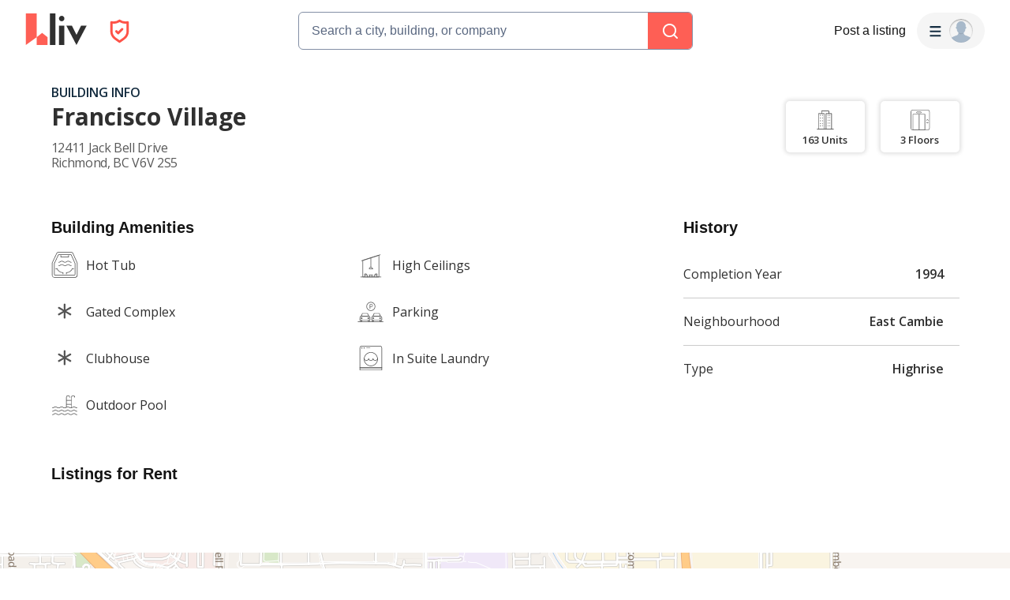

--- FILE ---
content_type: text/html; charset=utf-8
request_url: https://liv.rent/building/4579/francisco-village-apartment-building-12411-jack-bell-drive-richmond-bc
body_size: 72379
content:
<!DOCTYPE html><html lang="en"><head><meta charSet="utf-8"/><meta name="viewport" content="width=device-width, initial-scale=1, viewport-fit=cover"/><title>Francisco Village Richmond, BC - 12411 Jack Bell Drive | liv.rent</title><meta name="description" content="View apartments for rent at Francisco Village, 12411 Jack Bell Drive, Richmond, BC. Check out amenities and condo units in Francisco Village"/><meta property="og:site_name" content="liv.rent"/><meta property="og:url" content="https://liv.rent/building/4579/francisco-village-apartment-building-12411-jack-bell-drive-richmond-bc"/><meta property="og:title" content="Francisco Village Richmond, BC - 12411 Jack Bell Drive | liv.rent"/><meta property="og:description" content="View apartments for rent at Francisco Village, 12411 Jack Bell Drive, Richmond, BC. Check out amenities and condo units in Francisco Village"/><meta property="og:type" content="website"/><meta property="og:image" content="https://liv.rent/images/apartments-for-rent-toronto-vancouver-canada.jpg"/><meta property="og:image:width" content="1200"/><meta property="og:image:height" content="675"/><meta property="og:image:alt" content="Francisco Village 12411 Jack Bell Drive"/><meta property="og:locale" content="en_US"/><meta name="twitter:url" content="https://liv.rent/building/4579/francisco-village-apartment-building-12411-jack-bell-drive-richmond-bc"/><meta name="twitter:title" content="Francisco Village Richmond, BC - 12411 Jack Bell Drive | liv.rent"/><meta name="twitter:description" content="View apartments for rent at Francisco Village, 12411 Jack Bell Drive, Richmond, BC. Check out amenities and condo units in Francisco Village"/><meta name="twitter:site" content="@liv_rent"/><meta name="twitter:card" content="summary_large_image"/><meta name="twitter:image" content="https://liv.rent/images/apartments-for-rent-toronto-vancouver-canada.jpg"/><meta name="twitter:image:alt" content="Francisco Village 12411 Jack Bell Drive"/><link rel="canonical" href="https://liv.rent/building/4579/francisco-village-apartment-building-12411-jack-bell-drive-richmond-bc"/><link rel="alternate" hrefLang="en" href="https://liv.rent/building/4579/francisco-village-apartment-building-12411-jack-bell-drive-richmond-bc"/><link rel="alternate" hrefLang="fr" href="https://liv.rent/fr/building/4579/francisco-village-apartment-building-12411-jack-bell-drive-richmond-bc"/><link rel="alternate" hrefLang="zh-CN" href="https://liv.rent/zh/building/4579/francisco-village-apartment-building-12411-jack-bell-drive-richmond-bc"/><link rel="alternate" hrefLang="x-default" href="https://liv.rent/building/4579/francisco-village-apartment-building-12411-jack-bell-drive-richmond-bc"/><meta name="next-head-count" content="26"/><script defer="">(function(w,d,s,l,i){w[l]=w[l]||[];w[l].push({'gtm.start':
                new Date().getTime(),event:'gtm.js'});var f=d.getElementsByTagName(s)[0],
                j=d.createElement(s),dl=l!='dataLayer'?'&l='+l:'';j.async=true;j.src=
                'https://www.googletagmanager.com/gtm.js?id='+i+dl;f.parentNode.insertBefore(j,f);
                })(window,document,'script','dataLayer','GTM-KKWHM5D');
              </script><meta name="google-adsense-account" content="ca-pub-8869218122189233"/><script async="" src="https://pagead2.googlesyndication.com/pagead/js/adsbygoogle.js?client=ca-pub-8869218122189233" crossorigin="anonymous"></script><script type="application/ld+json">{"@context":"http://schema.org","@type":"WebSite","name":"Liv Rent","alternateName":"liv.rent","url":"https://liv.rent/"}</script><script>function handleImageLoad() {
                var largePicture = document.querySelector('.image-container')
                if (!largePicture) return
                var imgLarge = new Image()
                imgLarge.src = largePicture.dataset.large
                imgLarge.onload = function() {
                  imgLarge.classList.add('loaded')
                }
                imgLarge.classList.add('picture')
                largePicture.appendChild(imgLarge)
              }</script><link rel="icon" type="image/png" href="/images/favicon-32x32.png"/><meta name="mobile-web-app-capable" content="yes"/><meta name="apple-mobile-web-app-capable" content="yes"/><meta name="apple-mobile-web-app-title" content="liv.rent"/><meta name="apple-mobile-web-app-status-bar-style" content="#FE5F55"/><meta name="theme-color" content="#FE5F55"/><link rel="dns-prefetch" href="//fonts.googleapis.com"/><link rel="preconnect" href="https://fonts.gstatic.com" crossorigin="anonymous"/><link rel="apple-touch-icon" sizes="60x60" href="/images/icons/icon-60x60.png"/><link rel="apple-touch-icon" sizes="120x120" href="/images/icons/icon-120x120.png"/><link rel="apple-touch-icon" sizes="152x152" href="/images/icons/icon-152x152.png"/><link rel="apple-touch-icon" sizes="167x167" href="/images/icons/icon-167x167.png"/><link rel="apple-touch-icon" sizes="180x180" href="/images/icons/icon-180x180.png"/><link rel="apple-touch-icon" sizes="256x256" href="/images/icons/icon-256x256.png"/><link href="/images/favicon-32x32.png" rel="shortcut icon" type="image/x-icon"/><link rel="preconnect" href="https://use.typekit.net" crossorigin /><link rel="preload" href="/_next/static/media/e4af272ccee01ff0-s.p.woff2" as="font" type="font/woff2" crossorigin="anonymous" data-next-font="size-adjust"/><link rel="preload" href="/_next/static/media/e807dee2426166ad-s.p.woff2" as="font" type="font/woff2" crossorigin="anonymous" data-next-font="size-adjust"/><link rel="preload" href="/_next/static/css/87baeb956ad5d65e.css" as="style"/><link rel="stylesheet" href="/_next/static/css/87baeb956ad5d65e.css" data-n-g=""/><link rel="preload" href="/_next/static/css/82799aa98e0f36da.css" as="style"/><link rel="stylesheet" href="/_next/static/css/82799aa98e0f36da.css" data-n-p=""/><link rel="preload" href="/_next/static/css/6f770a3ee0c3cfae.css" as="style"/><link rel="stylesheet" href="/_next/static/css/6f770a3ee0c3cfae.css" data-n-p=""/><link rel="preload" href="/_next/static/css/e3cb01e0a5a92d29.css" as="style"/><link rel="stylesheet" href="/_next/static/css/e3cb01e0a5a92d29.css" data-n-p=""/><noscript data-n-css=""></noscript><script defer="" nomodule="" src="/_next/static/chunks/polyfills-42372ed130431b0a.js"></script><script defer="" src="/_next/static/chunks/59991-f7fcffb3bfe4818f.js"></script><script defer="" src="/_next/static/chunks/16351-8b7be212cd90c574.js"></script><script defer="" src="/_next/static/chunks/33000.1059f8d52826425e.js"></script><script defer="" src="/_next/static/chunks/28798.64eca6f3ae9efe75.js"></script><script src="/_next/static/chunks/webpack-84e44f3ffe6212aa.js" defer=""></script><script src="/_next/static/chunks/framework-45c13772036bd6ff.js" defer=""></script><script src="/_next/static/chunks/main-1151b643f480fb89.js" defer=""></script><script src="/_next/static/chunks/pages/_app-b65c4d87a0ab77c6.js" defer=""></script><script src="/_next/static/chunks/9941-99cdd6e2d2b0698a.js" defer=""></script><script src="/_next/static/chunks/34827-ba560470fd520d20.js" defer=""></script><script src="/_next/static/chunks/47638-efc0b241077b2568.js" defer=""></script><script src="/_next/static/chunks/38619-7179a763f61bbb35.js" defer=""></script><script src="/_next/static/chunks/86902-8fcad55d412dfa14.js" defer=""></script><script src="/_next/static/chunks/16656-9224abcb491116fe.js" defer=""></script><script src="/_next/static/chunks/35351-d608efef8f7cf8a2.js" defer=""></script><script src="/_next/static/chunks/81234-7a7234284b9eecad.js" defer=""></script><script src="/_next/static/chunks/6888-3b6cec1f6937e469.js" defer=""></script><script src="/_next/static/chunks/40845-65c85c76a398e6a7.js" defer=""></script><script src="/_next/static/chunks/45711-0acfb132a75d8280.js" defer=""></script><script src="/_next/static/chunks/84628-a180fcb314efa65e.js" defer=""></script><script src="/_next/static/chunks/85735-9edaf7647684e0e7.js" defer=""></script><script src="/_next/static/chunks/35330-c11ead826f012c3a.js" defer=""></script><script src="/_next/static/chunks/49102-a1144fd58bb9541b.js" defer=""></script><script src="/_next/static/chunks/62787-5c0da177a53c9f87.js" defer=""></script><script src="/_next/static/chunks/8142-f831e07e999a2101.js" defer=""></script><script src="/_next/static/chunks/42286-e7682e2d60ec52f9.js" defer=""></script><script src="/_next/static/chunks/91962-9211d707aa9996cc.js" defer=""></script><script src="/_next/static/chunks/51079-408f08d21bf11bb8.js" defer=""></script><script src="/_next/static/chunks/48465-dedf4d272a970788.js" defer=""></script><script src="/_next/static/chunks/98323-87d5879d2206e12d.js" defer=""></script><script src="/_next/static/chunks/pages/building/%5Bid%5D/%5Bname%5D-fc141b9720d1caac.js" defer=""></script><script src="/_next/static/Q0LsFqUVCfeDvK9ffRX4S/_buildManifest.js" defer=""></script><script src="/_next/static/Q0LsFqUVCfeDvK9ffRX4S/_ssgManifest.js" defer=""></script><style data-styled="" data-styled-version="5.3.5">.iUeKcL{font-family:Inter,sans-serif;font-size:18px;line-height:24px;font-weight:700;}/*!sc*/
data-styled.g28[id="sc-e4b2bc0-3"]{content:"iUeKcL,"}/*!sc*/
.crBQIa{display:-webkit-box;display:-webkit-flex;display:-ms-flexbox;display:flex;-webkit-flex-direction:column;-ms-flex-direction:column;flex-direction:column;-webkit-flex-shrink:0;-ms-flex-negative:0;flex-shrink:0;}/*!sc*/
data-styled.g45[id="sc-a58c84d3-0"]{content:"crBQIa,"}/*!sc*/
.hhPpFS{position:fixed;top:98px;right:30px;-webkit-align-self:flex-end;-ms-flex-item-align:end;align-self:flex-end;z-index:638;}/*!sc*/
@media screen and (max-width:599px){.hhPpFS{top:76px;right:25px;}}/*!sc*/
data-styled.g46[id="sc-a58c84d3-1"]{content:"hhPpFS,"}/*!sc*/
.fJXQbT{height:36px;padding:8px 16px;color:var(--k1tfoi2m);display:-webkit-box;display:-webkit-flex;display:-ms-flexbox;display:flex;-webkit-box-pack:justify;-webkit-justify-content:space-between;-ms-flex-pack:justify;justify-content:space-between;-webkit-align-items:center;-webkit-box-align:center;-ms-flex-align:center;align-items:center;cursor:pointer;position:relative;background-color:#32353d;border-radius:6px;}/*!sc*/
data-styled.g52[id="sc-dc204d90-0"]{content:"fJXQbT,"}/*!sc*/
.ebTbvg{margin-left:-4px;-webkit-transition:all 0.3s linear;transition:all 0.3s linear;-webkit-transform:rotate(0deg);-ms-transform:rotate(0deg);transform:rotate(0deg);pointer-events:none;}/*!sc*/
data-styled.g53[id="sc-dc204d90-1"]{content:"ebTbvg,"}/*!sc*/
.cEaQiJ{position:relative;left:0px;right:0px;bottom:0px;z-index:99;height:auto;background-color:#ffffff;margin-top:auto;}/*!sc*/
data-styled.g56[id="sc-1a34a5fb-0"]{content:"cEaQiJ,"}/*!sc*/
.ddLoKU{padding:80px;background-color:#0e131b;z-index:1;}/*!sc*/
@media (max-width:1200px){.ddLoKU{padding:60px 24px 80px;}}/*!sc*/
@media (max-width:835px){.ddLoKU{padding:40px 24px 80px;}}/*!sc*/
data-styled.g57[id="sc-1a34a5fb-1"]{content:"ddLoKU,"}/*!sc*/
.kJhJlV{margin:0 auto;max-width:1240px;display:-webkit-box;display:-webkit-flex;display:-ms-flexbox;display:flex;-webkit-flex-direction:column;-ms-flex-direction:column;flex-direction:column;gap:48px;}/*!sc*/
@media (max-width:835px){.kJhJlV{gap:32px;}}/*!sc*/
data-styled.g58[id="sc-1a34a5fb-2"]{content:"kJhJlV,"}/*!sc*/
.eHSvRU{padding-bottom:40px;border-bottom:1px solid var(--k1tfoi1a);display:-webkit-box;display:-webkit-flex;display:-ms-flexbox;display:flex;-webkit-box-pack:justify;-webkit-justify-content:space-between;-ms-flex-pack:justify;justify-content:space-between;gap:24px;}/*!sc*/
@media (max-width:1200px){.eHSvRU{-webkit-flex-direction:column;-ms-flex-direction:column;flex-direction:column;gap:48px;}}/*!sc*/
@media (max-width:835px){.eHSvRU{padding-bottom:32px;}}/*!sc*/
@media (max-width:700px){.eHSvRU{gap:32px;}}/*!sc*/
data-styled.g59[id="sc-1a34a5fb-3"]{content:"eHSvRU,"}/*!sc*/
.gkvXkr{display:-webkit-box;display:-webkit-flex;display:-ms-flexbox;display:flex;gap:48px;}/*!sc*/
@media (max-width:835px){.gkvXkr{-webkit-flex-direction:column;-ms-flex-direction:column;flex-direction:column;gap:40px;}}/*!sc*/
data-styled.g60[id="sc-1a34a5fb-4"]{content:"gkvXkr,"}/*!sc*/
.hHCoyt{display:-webkit-box;display:-webkit-flex;display:-ms-flexbox;display:flex;gap:24px;}/*!sc*/
@media (max-width:1200px){.hHCoyt{gap:48px;}}/*!sc*/
@media (max-width:700px){.hHCoyt{-webkit-flex-direction:column;-ms-flex-direction:column;flex-direction:column;gap:32px;}}/*!sc*/
data-styled.g62[id="sc-1a34a5fb-6"]{content:"hHCoyt,"}/*!sc*/
.iKSehV{display:-webkit-box;display:-webkit-flex;display:-ms-flexbox;display:flex;gap:24px;}/*!sc*/
@media (max-width:1200px){.iKSehV{gap:48px;}}/*!sc*/
@media (max-width:700px){.iKSehV{gap:20px;padding-bottom:32px;border-bottom:1px solid var(--k1tfoi1a);-webkit-box-pack:justify;-webkit-justify-content:space-between;-ms-flex-pack:justify;justify-content:space-between;}}/*!sc*/
data-styled.g63[id="sc-1a34a5fb-7"]{content:"iKSehV,"}/*!sc*/
.eJuRDX{display:-webkit-box;display:-webkit-flex;display:-ms-flexbox;display:flex;-webkit-flex-direction:column;-ms-flex-direction:column;flex-direction:column;gap:20px;min-width:120px;}/*!sc*/
@media (max-width:700px){.eJuRDX{-webkit-flex:1;-ms-flex:1;flex:1;}}/*!sc*/
data-styled.g64[id="sc-1a34a5fb-8"]{content:"eJuRDX,"}/*!sc*/
.gGEYMf{font-family:'Inter',sans-serif;font-size:12px;line-height:12px;font-weight:700;color:#ffffff;-webkit-text-decoration:none;text-decoration:none;margin:0;text-transform:uppercase;}/*!sc*/
data-styled.g65[id="sc-1a34a5fb-9"]{content:"gGEYMf,"}/*!sc*/
.jdAOUq{font-family:'Inter',sans-serif;font-size:12px;line-height:12px;font-weight:400;color:#ffffff;-webkit-text-decoration:none;text-decoration:none;-webkit-transition:color 0.1s ease-in-out;transition:color 0.1s ease-in-out;margin:0;width:-webkit-fit-content;width:-moz-fit-content;width:fit-content;}/*!sc*/
.jdAOUq:hover{-webkit-text-decoration:underline;text-decoration:underline;}/*!sc*/
data-styled.g66[id="sc-1a34a5fb-10"]{content:"jdAOUq,"}/*!sc*/
.daLBhV{font-family:'Inter',sans-serif;font-size:12px;line-height:12px;font-weight:400;color:#ffffff;-webkit-text-decoration:none;text-decoration:none;-webkit-transition:color 0.1s ease-in-out;transition:color 0.1s ease-in-out;margin:0;padding:0;width:-webkit-fit-content;width:-moz-fit-content;width:fit-content;background:none;border:none;}/*!sc*/
.daLBhV:hover{-webkit-text-decoration:underline;text-decoration:underline;}/*!sc*/
data-styled.g67[id="sc-1a34a5fb-11"]{content:"daLBhV,"}/*!sc*/
.AObay svg{-webkit-flex-shrink:0;-ms-flex-negative:0;flex-shrink:0;}/*!sc*/
data-styled.g68[id="sc-1a34a5fb-12"]{content:"AObay,"}/*!sc*/
.knyJKY{display:-webkit-box;display:-webkit-flex;display:-ms-flexbox;display:flex;-webkit-flex-direction:column;-ms-flex-direction:column;flex-direction:column;gap:20px;}/*!sc*/
@media (max-width:1200px){.knyJKY{-webkit-flex-direction:row;-ms-flex-direction:row;flex-direction:row;}}/*!sc*/
@media (max-width:700px){.knyJKY{-webkit-flex-direction:column;-ms-flex-direction:column;flex-direction:column;}}/*!sc*/
data-styled.g69[id="sc-1a34a5fb-13"]{content:"knyJKY,"}/*!sc*/
.cyzydK{display:-webkit-box;display:-webkit-flex;display:-ms-flexbox;display:flex;gap:48px;}/*!sc*/
@media (max-width:1200px){.cyzydK{margin-left:112px;}}/*!sc*/
@media (max-width:835px){.cyzydK{margin-left:0;}}/*!sc*/
@media (max-width:700px){.cyzydK{gap:20px;-webkit-box-pack:justify;-webkit-justify-content:space-between;-ms-flex-pack:justify;justify-content:space-between;}}/*!sc*/
data-styled.g70[id="sc-1a34a5fb-14"]{content:"cyzydK,"}/*!sc*/
.jcoTGa{display:-webkit-box;display:-webkit-flex;display:-ms-flexbox;display:flex;gap:24px;}/*!sc*/
data-styled.g71[id="sc-1a34a5fb-15"]{content:"jcoTGa,"}/*!sc*/
.deybCb{opacity:1;-webkit-transition:opacity 150ms ease;transition:opacity 150ms ease;-webkit-flex-shrink:0;-ms-flex-negative:0;flex-shrink:0;}/*!sc*/
.deybCb:hover{opacity:0.5;}/*!sc*/
data-styled.g72[id="sc-1a34a5fb-16"]{content:"deybCb,"}/*!sc*/
.ftSMKM{display:-webkit-box;display:-webkit-flex;display:-ms-flexbox;display:flex;-webkit-box-pack:justify;-webkit-justify-content:space-between;-ms-flex-pack:justify;justify-content:space-between;-webkit-align-items:center;-webkit-box-align:center;-ms-flex-align:center;align-items:center;gap:48px;}/*!sc*/
@media (max-width:835px){.ftSMKM{-webkit-flex-direction:column;-ms-flex-direction:column;flex-direction:column;gap:32px;}}/*!sc*/
@media (max-width:700px){.ftSMKM{-webkit-align-items:flex-start;-webkit-box-align:flex-start;-ms-flex-align:flex-start;align-items:flex-start;}}/*!sc*/
data-styled.g73[id="sc-1a34a5fb-17"]{content:"ftSMKM,"}/*!sc*/
.kMuDFw{display:-webkit-box;display:-webkit-flex;display:-ms-flexbox;display:flex;-webkit-flex-direction:column;-ms-flex-direction:column;flex-direction:column;gap:32px;}/*!sc*/
data-styled.g74[id="sc-1a34a5fb-18"]{content:"kMuDFw,"}/*!sc*/
.dfxZYe{font-family:'Inter',sans-serif;color:#eaecf1;font-size:12px;line-height:18px;font-weight:400;margin:0;max-width:450px;}/*!sc*/
@media (max-width:835px){.dfxZYe{text-align:center;}}/*!sc*/
@media (max-width:700px){.dfxZYe{text-align:left;}}/*!sc*/
data-styled.g75[id="sc-1a34a5fb-19"]{content:"dfxZYe,"}/*!sc*/
.ikJtlL{font-family:'Inter',sans-serif;color:#eaecf1;font-size:12px;line-height:18px;font-weight:400;margin:0;}/*!sc*/
@media (max-width:835px){.ikJtlL{text-align:center;}}/*!sc*/
@media (max-width:700px){.ikJtlL{text-align:left;}}/*!sc*/
data-styled.g76[id="sc-1a34a5fb-20"]{content:"ikJtlL,"}/*!sc*/
.dxiOxT{display:-webkit-box;display:-webkit-flex;display:-ms-flexbox;display:flex;-webkit-align-items:center;-webkit-box-align:center;-ms-flex-align:center;align-items:center;gap:24px;}/*!sc*/
@media (max-width:700px){.dxiOxT{-webkit-box-pack:justify;-webkit-justify-content:space-between;-ms-flex-pack:justify;justify-content:space-between;width:100%;}}/*!sc*/
data-styled.g77[id="sc-1a34a5fb-21"]{content:"dxiOxT,"}/*!sc*/
.hOxSvT{display:-webkit-box;display:-webkit-flex;display:-ms-flexbox;display:flex;-webkit-align-items:center;-webkit-box-align:center;-ms-flex-align:center;align-items:center;}/*!sc*/
.hOxSvT span{height:20px;border-right:1px solid #fff;padding-right:12px;margin-right:12px;}/*!sc*/
data-styled.g78[id="sc-1a34a5fb-22"]{content:"hOxSvT,"}/*!sc*/
.gAtRQM{color:#007aff;background:transparent;border:none;font-size:13px;cursor:pointer;-webkit-transition:opacity 0.2s ease-in-out;transition:opacity 0.2s ease-in-out;}/*!sc*/
.gAtRQM:not(:disabled):hover{opacity:0.7;}/*!sc*/
data-styled.g206[id="sc-84910d21-0"]{content:"gAtRQM,"}/*!sc*/
.dIsRQU{display:-webkit-box;display:-webkit-flex;display:-ms-flexbox;display:flex;gap:13px;height:44px;width:87px;}/*!sc*/
.dIsRQU svg{height:40px;}/*!sc*/
@media (max-width:991px){.dIsRQU{width:53px;height:28px;gap:8px;}.dIsRQU svg{height:24px;}}/*!sc*/
@media (max-width:767px){.dIsRQU{width:53px;height:28px;gap:8px;}.dIsRQU svg{height:24px;}}/*!sc*/
data-styled.g218[id="sc-4a7f55ca-0"]{content:"dIsRQU,"}/*!sc*/
.fgHlze{display:-webkit-box;display:-webkit-flex;display:-ms-flexbox;display:flex;-webkit-align-items:center;-webkit-box-align:center;-ms-flex-align:center;align-items:center;padding:0;z-index:200;margin-left:20px;}/*!sc*/
.fgHlze svg{pointer-events:none;}/*!sc*/
data-styled.g219[id="sc-4a7f55ca-1"]{content:"fgHlze,"}/*!sc*/
.gubYzg{display:-webkit-box;display:-webkit-flex;display:-ms-flexbox;display:flex;-webkit-flex-direction:row;-ms-flex-direction:row;flex-direction:row;-webkit-box-pack:center;-webkit-justify-content:center;-ms-flex-pack:center;justify-content:center;-webkit-align-items:center;-webkit-box-align:center;-ms-flex-align:center;align-items:center;gap:12px;}/*!sc*/
data-styled.g220[id="sc-4a7f55ca-2"]{content:"gubYzg,"}/*!sc*/
html{width:100%;}/*!sc*/
data-styled.g221[id="sc-global-bEfuFF1"]{content:"sc-global-bEfuFF1,"}/*!sc*/
.kTtwLZ{position:-webkit-sticky;position:sticky;left:0px;right:0px;top:0px;z-index:201;display:-webkit-box;display:-webkit-flex;display:-ms-flexbox;display:flex;-webkit-flex-direction:column;-ms-flex-direction:column;flex-direction:column;-webkit-box-pack:justify;-webkit-justify-content:space-between;-ms-flex-pack:justify;justify-content:space-between;}/*!sc*/
data-styled.g222[id="sc-8e6016d7-0"]{content:"kTtwLZ,"}/*!sc*/
.kGuNRG{padding:env(safe-area-inset-top,0px) env(safe-area-inset-right,0px) 0 env(safe-area-inset-left,0px);background-color:#ffffff;height:78px;-webkit-transition:color 0.15s ease-in-out,height 0.2s ease-in-out;transition:color 0.15s ease-in-out,height 0.2s ease-in-out;}/*!sc*/
@media (max-width:767px){.kGuNRG{overflow:hidden;height:0px;}}/*!sc*/
data-styled.g223[id="sc-8e6016d7-1"]{content:"kGuNRG,"}/*!sc*/
.gEzgHu{display:-webkit-box;display:-webkit-flex;display:-ms-flexbox;display:flex;height:78px;padding:0 32px;-webkit-align-items:center;-webkit-box-align:center;-ms-flex-align:center;align-items:center;-webkit-box-pack:justify;-webkit-justify-content:space-between;-ms-flex-pack:justify;justify-content:space-between;width:100%;gap:20px;}/*!sc*/
@media (max-width:1096px){.gEzgHu{width:auto;padding:0 20px;}}/*!sc*/
@media (max-width:767px){.gEzgHu{height:60px;padding:0 16px;}}/*!sc*/
data-styled.g224[id="sc-8e6016d7-2"]{content:"gEzgHu,"}/*!sc*/
.hEZQGu{display:-webkit-box;display:-webkit-flex;display:-ms-flexbox;display:flex;-webkit-align-items:center;-webkit-box-align:center;-ms-flex-align:center;align-items:center;-webkit-flex:1 0 140px;-ms-flex:1 0 140px;flex:1 0 140px;}/*!sc*/
@media (max-width:1030px){.hEZQGu{-webkit-flex:0 0 200px;-ms-flex:0 0 200px;flex:0 0 200px;}}/*!sc*/
@media (max-width:991px){.hEZQGu{-webkit-flex:0.25 0 105px;-ms-flex:0.25 0 105px;flex:0.25 0 105px;}}/*!sc*/
@media (max-width:900px){.hEZQGu{-webkit-flex:0 0 105px;-ms-flex:0 0 105px;flex:0 0 105px;}}/*!sc*/
@media (max-width:767px){.hEZQGu{-webkit-flex:1 0 125px;-ms-flex:1 0 125px;flex:1 0 125px;}}/*!sc*/
@media (max-width:350px){.hEZQGu{-webkit-flex:1 0 105px;-ms-flex:1 0 105px;flex:1 0 105px;}}/*!sc*/
data-styled.g226[id="sc-8e6016d7-4"]{content:"hEZQGu,"}/*!sc*/
.iYvOVF{display:-webkit-box;display:-webkit-flex;display:-ms-flexbox;display:flex;-webkit-align-items:center;-webkit-box-align:center;-ms-flex-align:center;align-items:center;-webkit-box-pack:center;-webkit-justify-content:center;-ms-flex-pack:center;justify-content:center;padding:8px;border-radius:8px;gap:10px;font-weight:600;background-color:#f5f5f5;-webkit-transition:all 0.3s ease-in-out;transition:all 0.3s ease-in-out;position:absolute;opacity:0;pointer-events:none;}/*!sc*/
.iYvOVF svg{pointer-events:none;height:8px;width:12px;}/*!sc*/
data-styled.g229[id="sc-8e6016d7-7"]{content:"iYvOVF,"}/*!sc*/
.eKfEXZ{font-family:Inter,sans-serif;font-size:16px;line-height:20px;font-weight:500;color:#141414;text-align:right;background:transparent;cursor:pointer;border:none;padding:8px;margin:0;white-space:nowrap;-webkit-text-decoration:none;text-decoration:none;display:-webkit-box;display:-webkit-flex;display:-ms-flexbox;display:flex;-webkit-box-pack:center;-webkit-justify-content:center;-ms-flex-pack:center;justify-content:center;-webkit-align-items:center;-webkit-box-align:center;-ms-flex-align:center;align-items:center;}/*!sc*/
data-styled.g230[id="sc-ad87e3c9-0"]{content:"eKfEXZ,"}/*!sc*/
.gFpNWw{min-width:120px;color:#141414;-webkit-flex-shrink:0;-ms-flex-negative:0;flex-shrink:0;}/*!sc*/
@media (max-width:767px){.gFpNWw{font-size:12px;line-height:17px;min-width:92px;}}/*!sc*/
data-styled.g231[id="sc-ad87e3c9-1"]{content:"gFpNWw,"}/*!sc*/
.jmZvAe{-webkit-flex:1 1 auto;-ms-flex:1 1 auto;flex:1 1 auto;width:100%;max-width:500px;}/*!sc*/
@media (max-width:767px){.jmZvAe{width:unset;}}/*!sc*/
data-styled.g232[id="sc-a1ff18e9-0"]{content:"jmZvAe,"}/*!sc*/
.cUCZPD{display:-webkit-box;display:-webkit-flex;display:-ms-flexbox;display:flex;-webkit-align-items:center;-webkit-box-align:center;-ms-flex-align:center;align-items:center;-webkit-box-pack:center;-webkit-justify-content:center;-ms-flex-pack:center;justify-content:center;width:100%;}/*!sc*/
data-styled.g233[id="sc-a1ff18e9-1"]{content:"cUCZPD,"}/*!sc*/
.kEXYLI{-webkit-flex:1 0 165px;-ms-flex:1 0 165px;flex:1 0 165px;min-width:0;}/*!sc*/
@media (max-width:900px){.kEXYLI{-webkit-flex:1 0 205px;-ms-flex:1 0 205px;flex:1 0 205px;}}/*!sc*/
@media (max-width:767px){.kEXYLI{-webkit-flex:1 0 165px;-ms-flex:1 0 165px;flex:1 0 165px;}}/*!sc*/
data-styled.g234[id="sc-a1ff18e9-2"]{content:"kEXYLI,"}/*!sc*/
.TQlhx{display:-webkit-box;display:-webkit-flex;display:-ms-flexbox;display:flex;-webkit-align-items:center;-webkit-box-align:center;-ms-flex-align:center;align-items:center;-webkit-box-pack:end;-webkit-justify-content:flex-end;-ms-flex-pack:end;justify-content:flex-end;gap:20px;}/*!sc*/
@media (max-width:767px){.TQlhx{gap:16px;}}/*!sc*/
data-styled.g235[id="sc-a1ff18e9-3"]{content:"TQlhx,"}/*!sc*/
.fiDaMA{min-width:80px;-webkit-flex-shrink:0;-ms-flex-negative:0;flex-shrink:0;}/*!sc*/
@media (max-width:1280px){.fiDaMA{display:none;}}/*!sc*/
data-styled.g236[id="sc-a1ff18e9-4"]{content:"fiDaMA,"}/*!sc*/
.cpiJNe{z-index:608;}/*!sc*/
data-styled.g237[id="sc-931284e-0"]{content:"cpiJNe,"}/*!sc*/
.crisp-client{opacity:0;display:none !important;z-index:-1 !important;}/*!sc*/
data-styled.g244[id="sc-global-gqqKvf1"]{content:"sc-global-gqqKvf1,"}/*!sc*/
.eHBVpx{display:-webkit-box;display:-webkit-flex;display:-ms-flexbox;display:flex;-webkit-flex-direction:column;-ms-flex-direction:column;flex-direction:column;min-height:100vh;background-color:#ffffff;}/*!sc*/
data-styled.g312[id="sc-290e8bb1-0"]{content:"eHBVpx,"}/*!sc*/
.bvjYCt{background-color:#fe5f55;display:-webkit-box;display:-webkit-flex;display:-ms-flexbox;display:flex;-webkit-align-items:center;-webkit-box-align:center;-ms-flex-align:center;align-items:center;-webkit-box-pack:center;-webkit-justify-content:center;-ms-flex-pack:center;justify-content:center;width:100%;}/*!sc*/
data-styled.g406[id="sc-aae031bb-0"]{content:"bvjYCt,"}/*!sc*/
.ftlynD{display:-webkit-box;display:-webkit-flex;display:-ms-flexbox;display:flex;-webkit-flex-direction:column;-ms-flex-direction:column;flex-direction:column;-webkit-align-items:flex-start;-webkit-box-align:flex-start;-ms-flex-align:flex-start;align-items:flex-start;width:100%;gap:24px;min-height:100px;padding-bottom:0px;border-bottom:none;margin-bottom:0px;}/*!sc*/
data-styled.g593[id="sc-17a6a22c-0"]{content:"ftlynD,"}/*!sc*/
.ijWDkN{width:100%;border-bottom:none;}/*!sc*/
data-styled.g594[id="sc-17a6a22c-1"]{content:"ijWDkN,"}/*!sc*/
.iSVa-DG{color:#141414;font-size:20px;line-height:28px;margin:16px 0 16px;}/*!sc*/
data-styled.g595[id="sc-17a6a22c-2"]{content:"iSVa-DG,"}/*!sc*/
.dIDfbr{font-family:var(--font-open-sans,'Open Sans',sans-serif);margin:0 auto;}/*!sc*/
@media screen and (min-width:1096px){.dIDfbr{max-width:1036px;}}/*!sc*/
@media screen and (min-width:1211px){.dIDfbr{max-width:1151px;}}/*!sc*/
@media screen and (max-width:1096px){.dIDfbr{padding:5px 30px;}}/*!sc*/
@media screen and (max-width:599px){.dIDfbr{padding:5px 20px;}}/*!sc*/
data-styled.g879[id="sc-25a2e3de-0"]{content:"dIDfbr,"}/*!sc*/
.ecwpcK{display:-webkit-box;display:-webkit-flex;display:-ms-flexbox;display:flex;-webkit-box-pack:justify;-webkit-justify-content:space-between;-ms-flex-pack:justify;justify-content:space-between;}/*!sc*/
@media screen and (max-width:991px){.ecwpcK{-webkit-flex-direction:column-reverse;-ms-flex-direction:column-reverse;flex-direction:column-reverse;}}/*!sc*/
data-styled.g880[id="sc-25a2e3de-1"]{content:"ecwpcK,"}/*!sc*/
.dCxoWc{-webkit-flex:auto;-ms-flex:auto;flex:auto;margin-right:48px;}/*!sc*/
@media screen and (max-width:991px){.dCxoWc{margin-right:0;}}/*!sc*/
data-styled.g881[id="sc-25a2e3de-2"]{content:"dCxoWc,"}/*!sc*/
.sQAbf{-webkit-flex:0 0 350px;-ms-flex:0 0 350px;flex:0 0 350px;margin-top:0px;}/*!sc*/
@media screen and (max-width:991px){.sQAbf{-webkit-flex-basis:auto;-ms-flex-preferred-size:auto;flex-basis:auto;}}/*!sc*/
data-styled.g882[id="sc-25a2e3de-3"]{content:"sQAbf,"}/*!sc*/
.jAgqRd{display:grid;grid-template-columns:1fr 1fr;gap:24px;margin:0 0 40px;padding:0;width:100%;}/*!sc*/
data-styled.g883[id="sc-3a87ee46-0"]{content:"jAgqRd,"}/*!sc*/
.hSRjRC{display:-webkit-box;display:-webkit-flex;display:-ms-flexbox;display:flex;-webkit-align-items:center;-webkit-box-align:center;-ms-flex-align:center;align-items:center;}/*!sc*/
data-styled.g884[id="sc-3a87ee46-1"]{content:"hSRjRC,"}/*!sc*/
.heffse{margin:0 0 0 10px;color:#303030;font-size:16px;font-weight:400;line-height:16px;}/*!sc*/
data-styled.g886[id="sc-3a87ee46-3"]{content:"heffse,"}/*!sc*/
.hRUowB{background:#ffffff;margin-bottom:0;}/*!sc*/
@media screen and (min-width:1096px){.hRUowB{-webkit-align-self:flex-start;-ms-flex-item-align:start;align-self:flex-start;}}/*!sc*/
data-styled.g888[id="sc-3a87ee46-5"]{content:"hRUowB,"}/*!sc*/
.lkmlwg{min-height:60px;line-height:26px;box-shadow:none;box-shadow:inset 0 -1px 0 0 rgba(151,151,151,0.5);display:-webkit-box;display:-webkit-flex;display:-ms-flexbox;display:flex;-webkit-box-pack:justify;-webkit-justify-content:space-between;-ms-flex-pack:justify;justify-content:space-between;width:100%;text-align:right;}/*!sc*/
.lkmlwg:last-child{box-shadow:none;}/*!sc*/
data-styled.g889[id="sc-3a87ee46-6"]{content:"lkmlwg,"}/*!sc*/
.biGrsX{color:#303030;font-size:16px;font-weight:400;margin:16px 20px 16px 0;}/*!sc*/
data-styled.g890[id="sc-3a87ee46-7"]{content:"biGrsX,"}/*!sc*/
.bqsquy{font-weight:600;}/*!sc*/
data-styled.g891[id="sc-3a87ee46-8"]{content:"bqsquy,"}/*!sc*/
.iXXTCU{-webkit-flex-shrink:0;-ms-flex-negative:0;flex-shrink:0;}/*!sc*/
data-styled.g892[id="sc-3a87ee46-9"]{content:"iXXTCU,"}/*!sc*/
.cuDUVM{display:-webkit-box;display:-webkit-flex;display:-ms-flexbox;display:flex;-webkit-flex-direction:column;-ms-flex-direction:column;flex-direction:column;width:100%;margin-bottom:30px;}/*!sc*/
@media screen and (max-width:991px){.cuDUVM{width:100%;}}/*!sc*/
data-styled.g893[id="sc-3a87ee46-10"]{content:"cuDUVM,"}/*!sc*/
@media screen and (min-width:800px){.wTSqd{margin-bottom:40px;}}/*!sc*/
data-styled.g917[id="sc-174e448d-0"]{content:"wTSqd,"}/*!sc*/
.bpvJeD{background:#ffffff;display:-webkit-box;display:-webkit-flex;display:-ms-flexbox;display:flex;}/*!sc*/
.bpvJeD .sc-25a2e3de-0{display:-webkit-box;display:-webkit-flex;display:-ms-flexbox;display:flex;-webkit-flex:1;-ms-flex:1;flex:1;-webkit-align-items:flex-start;-webkit-box-align:flex-start;-ms-flex-align:flex-start;align-items:flex-start;margin:30px auto 5px;height:auto;}/*!sc*/
@media screen and (max-width:800px){.bpvJeD .sc-25a2e3de-0{-webkit-flex-direction:column;-ms-flex-direction:column;flex-direction:column;-webkit-align-items:flex-start;-webkit-box-align:flex-start;-ms-flex-align:flex-start;align-items:flex-start;}}/*!sc*/
@media screen and (max-width:599px){.bpvJeD .sc-25a2e3de-0{margin-top:15px;}}/*!sc*/
data-styled.g918[id="sc-174e448d-1"]{content:"bpvJeD,"}/*!sc*/
.haEeLg{color:#132b3e;font-size:16px;font-weight:600;line-height:18px;text-transform:uppercase;margin:0 0 10px 0;}/*!sc*/
@media screen and (max-width:599px){.haEeLg{font-size:13px;margin:0;}}/*!sc*/
data-styled.g919[id="sc-174e448d-2"]{content:"haEeLg,"}/*!sc*/
.kdaVZd{color:#595959;margin:0;line-height:0;}/*!sc*/
data-styled.g920[id="sc-174e448d-3"]{content:"kdaVZd,"}/*!sc*/
.ihUQVM{color:#303030;font-size:30px;font-weight:700;line-height:24px;margin:5px 0 20px 0;display:block;}/*!sc*/
@media screen and (max-width:599px){.ihUQVM{font-size:23px;font-weight:700;}}/*!sc*/
data-styled.g921[id="sc-174e448d-4"]{content:"ihUQVM,"}/*!sc*/
.gBNIhM{font-size:16px;font-weight:400;-webkit-letter-spacing:-0.32px;-moz-letter-spacing:-0.32px;-ms-letter-spacing:-0.32px;letter-spacing:-0.32px;line-height:14px;margin:5px 0 0 0;display:block;}/*!sc*/
@media screen and (max-width:599px){.gBNIhM{display:none;}}/*!sc*/
data-styled.g922[id="sc-174e448d-5"]{content:"gBNIhM,"}/*!sc*/
.khwxsS{display:-webkit-box;display:-webkit-flex;display:-ms-flexbox;display:flex;-webkit-flex:1;-ms-flex:1;flex:1;-webkit-box-pack:end;-webkit-justify-content:flex-end;-ms-flex-pack:end;justify-content:flex-end;}/*!sc*/
@media screen and (min-width:850px){.khwxsS{margin-bottom:20px;}}/*!sc*/
@media screen and (max-width:599px){.khwxsS{margin:10px 0 0 0;-webkit-flex-shrink:1;-ms-flex-negative:1;flex-shrink:1;width:100%;-webkit-box-pack:start;-webkit-justify-content:flex-start;-ms-flex-pack:start;justify-content:flex-start;}}/*!sc*/
data-styled.g923[id="sc-174e448d-6"]{content:"khwxsS,"}/*!sc*/
.jOaekk{display:-webkit-box;display:-webkit-flex;display:-ms-flexbox;display:flex;-webkit-flex-direction:column;-ms-flex-direction:column;flex-direction:column;-webkit-align-items:center;-webkit-box-align:center;-ms-flex-align:center;align-items:center;-webkit-box-pack:center;-webkit-justify-content:center;-ms-flex-pack:center;justify-content:center;width:100px;height:65px;margin:20px 20px 0 0;border-radius:5px;box-shadow:0px 0px 5px 2px rgba(0,0,0,0.12);z-index:1;}/*!sc*/
.jOaekk:last-child{margin-right:0;}/*!sc*/
@media screen and (max-width:599px){.jOaekk{width:30%;max-width:100px;margin-top:0;}}/*!sc*/
data-styled.g924[id="sc-174e448d-7"]{content:"jOaekk,"}/*!sc*/
.WOMk{color:#303030;font-size:13px;font-weight:600;margin:2px 0 -2px 0;}/*!sc*/
data-styled.g925[id="sc-174e448d-8"]{content:"WOMk,"}/*!sc*/
.fGzbey{display:none;}/*!sc*/
@media screen and (max-width:599px){.fGzbey{display:block;padding:20px 20px 50px;}.fGzbey .address{margin:0;font-size:16px;font-weight:600;-webkit-letter-spacing:-0.32px;-moz-letter-spacing:-0.32px;-ms-letter-spacing:-0.32px;letter-spacing:-0.32px;line-height:20px;}.fGzbey .neighbourhood{margin:5px 0 0 0;font-size:13px;font-weight:normal;-webkit-letter-spacing:-0.26pt;-moz-letter-spacing:-0.26pt;-ms-letter-spacing:-0.26pt;letter-spacing:-0.26pt;line-height:18pt;}}/*!sc*/
data-styled.g926[id="sc-174e448d-9"]{content:"fGzbey,"}/*!sc*/
</style><style data-href="https://use.typekit.net/oul0hdd.css">@import url("https://p.typekit.net/p.css?s=1&k=oul0hdd&ht=tk&f=10879.10881.15586.32874&a=83584788&app=typekit&e=css");@font-face{font-family:"futura-pt";src:url("https://use.typekit.net/af/2cd6bf/00000000000000000001008f/27/l?primer=7cdcb44be4a7db8877ffa5c0007b8dd865b3bbc383831fe2ea177f62257a9191&fvd=n5&v=3") format("woff2"),url("https://use.typekit.net/af/2cd6bf/00000000000000000001008f/27/d?primer=7cdcb44be4a7db8877ffa5c0007b8dd865b3bbc383831fe2ea177f62257a9191&fvd=n5&v=3") format("woff"),url("https://use.typekit.net/af/2cd6bf/00000000000000000001008f/27/a?primer=7cdcb44be4a7db8877ffa5c0007b8dd865b3bbc383831fe2ea177f62257a9191&fvd=n5&v=3") format("opentype");font-display:swap;font-style:normal;font-weight:500;font-stretch:normal}@font-face{font-family:"futura-pt";src:url("https://use.typekit.net/af/309dfe/000000000000000000010091/27/l?primer=7cdcb44be4a7db8877ffa5c0007b8dd865b3bbc383831fe2ea177f62257a9191&fvd=n7&v=3") format("woff2"),url("https://use.typekit.net/af/309dfe/000000000000000000010091/27/d?primer=7cdcb44be4a7db8877ffa5c0007b8dd865b3bbc383831fe2ea177f62257a9191&fvd=n7&v=3") format("woff"),url("https://use.typekit.net/af/309dfe/000000000000000000010091/27/a?primer=7cdcb44be4a7db8877ffa5c0007b8dd865b3bbc383831fe2ea177f62257a9191&fvd=n7&v=3") format("opentype");font-display:swap;font-style:normal;font-weight:700;font-stretch:normal}@font-face{font-family:"futura-pt";src:url("https://use.typekit.net/af/c4c302/000000000000000000012192/27/l?primer=7cdcb44be4a7db8877ffa5c0007b8dd865b3bbc383831fe2ea177f62257a9191&fvd=n6&v=3") format("woff2"),url("https://use.typekit.net/af/c4c302/000000000000000000012192/27/d?primer=7cdcb44be4a7db8877ffa5c0007b8dd865b3bbc383831fe2ea177f62257a9191&fvd=n6&v=3") format("woff"),url("https://use.typekit.net/af/c4c302/000000000000000000012192/27/a?primer=7cdcb44be4a7db8877ffa5c0007b8dd865b3bbc383831fe2ea177f62257a9191&fvd=n6&v=3") format("opentype");font-display:swap;font-style:normal;font-weight:600;font-stretch:normal}@font-face{font-family:"futura-pt-bold";src:url("https://use.typekit.net/af/053fc9/00000000000000003b9af1e4/27/l?primer=7cdcb44be4a7db8877ffa5c0007b8dd865b3bbc383831fe2ea177f62257a9191&fvd=n7&v=3") format("woff2"),url("https://use.typekit.net/af/053fc9/00000000000000003b9af1e4/27/d?primer=7cdcb44be4a7db8877ffa5c0007b8dd865b3bbc383831fe2ea177f62257a9191&fvd=n7&v=3") format("woff"),url("https://use.typekit.net/af/053fc9/00000000000000003b9af1e4/27/a?primer=7cdcb44be4a7db8877ffa5c0007b8dd865b3bbc383831fe2ea177f62257a9191&fvd=n7&v=3") format("opentype");font-display:swap;font-style:normal;font-weight:700;font-stretch:normal}.tk-futura-pt{font-family:"futura-pt",sans-serif}.tk-futura-pt-bold{font-family:"futura-pt-bold",sans-serif}</style></head><body><div id="__next"><style type="text/css">
            html,body{margin:0;padding:0;background:#FFFFFF}
            html._1jfg5l714,html._1jfg5l714 body{color-scheme:dark;background:#0E131B}
          </style><div class="mrfpig0 fk6g1u1r fk6g1u1u"><div class="sc-290e8bb1-0 eHBVpx"><div class="sc-8e6016d7-0 kTtwLZ"><header class="sc-8e6016d7-1 kGuNRG"><div class="sc-8e6016d7-2 gEzgHu inner-wrapper"><button id="list-switch-map-view-click" class="sc-8e6016d7-7 iYvOVF"><svg xmlns="http://www.w3.org/2000/svg" width="35px" height="35px" fill="none" viewBox="0 0 12 8"><path fill="currentColor" d="M11.295 2.115A.998.998 0 0 0 9.885.704L6 4.58 2.115.704a.998.998 0 0 0-1.41 1.411L6 7.41l5.295-5.295Z"></path></svg>Map View</button><div class="sc-8e6016d7-4 hEZQGu"><div class="sc-4a7f55ca-2 gubYzg"><a aria-label="liv.rent Homepage" id="header-home" href="/"><div class="sc-4a7f55ca-0 dIsRQU"><svg xmlns="http://www.w3.org/2000/svg" width="30" height="42" viewBox="0 0 30 42" fill="#ffffff"><path fill="#FE5F55" fill-rule="evenodd" d="m21.716 25.89-7.286 5.763v10.345h14.572V31.653l-7.286-5.763ZM14.42 41.998l.01-10.355L.049 41.998V.002h14.38v41.996h-.008Z" clip-rule="evenodd"></path></svg><svg xmlns="http://www.w3.org/2000/svg" width="49" height="42" viewBox="0 0 49 42" fill="#303030"><path fill="current" d="M12.195 16.391h7.113v25.607h-7.113zm23.269 11.995 5.987-11.995h7.5L35.414 41.998 21.981 16.391h7.472l6.011 11.995ZM12.116 6.778c0-.972.362-1.825 1.069-2.528a3.525 3.525 0 0 1 2.562-1.063c1.003 0 1.875.359 2.578 1.058.711.69 1.073 1.554 1.073 2.554 0 .999-.36 1.866-1.063 2.565-.695.708-1.563 1.068-2.568 1.068a3.549 3.549 0 0 1-2.583-1.063c-.708-.705-1.068-1.58-1.068-2.59ZM.197.002h7.261v41.996H.197z"></path></svg></div></a><button id="header-menu-shield-click" title="Open Privacy Modal" aria-label="Open Privacy Modal" class="sc-84910d21-0 sc-4a7f55ca-1 gAtRQM fgHlze"><svg xmlns="http://www.w3.org/2000/svg" width="25px" height="35px" viewBox="0 0 24 30" fill="none"><path fill="#FE5348" d="M22.81 3.17a1.416 1.416 0 0 0-1.19-.282 11.333 11.333 0 0 1-8.813-1.8 1.417 1.417 0 0 0-1.614 0 11.334 11.334 0 0 1-8.812 1.8A1.417 1.417 0 0 0 .667 4.276V14.83a12.75 12.75 0 0 0 5.34 10.384l5.171 3.684a1.417 1.417 0 0 0 1.644 0l5.17-3.684a12.75 12.75 0 0 0 5.341-10.384V4.276a1.417 1.417 0 0 0-.524-1.105ZM20.5 14.83a9.916 9.916 0 0 1-4.15 8.075L12 26.007l-4.35-3.102A9.916 9.916 0 0 1 3.5 14.83V5.905c2.97.254 5.944-.435 8.5-1.97a14.166 14.166 0 0 0 8.5 1.97v8.925Zm-6.318-3.244L10.37 15.41l-1.26-1.274a1.423 1.423 0 0 0-2.012 2.012l2.267 2.266a1.42 1.42 0 0 0 2.012 0l4.873-4.83a1.422 1.422 0 1 0-2.012-2.012l-.056.014Z"></path></svg></button></div></div><div class="sc-a1ff18e9-0 jmZvAe"><div class="sc-a1ff18e9-1 cUCZPD"><style data-emotion="css lnyrom-container">.css-lnyrom-container{position:relative;box-sizing:border-box;margin:0 auto;width:100%;max-width:500px;z-index:100;font-size:16px;font-weight:400;line-height:16px;font-family:'Inter',sans-serif;}</style><div class="css-lnyrom-container"><style data-emotion="css 7pg0cj-a11yText">.css-7pg0cj-a11yText{z-index:9999;border:0;clip:rect(1px, 1px, 1px, 1px);height:1px;width:1px;position:absolute;overflow:hidden;padding:0;white-space:nowrap;}</style><span id="react-select-header-select-city-live-region" class="css-7pg0cj-a11yText"></span><span aria-live="polite" aria-atomic="false" aria-relevant="additions text" role="log" class="css-7pg0cj-a11yText"></span><div><style data-emotion="css 16rxx6w-control">.css-16rxx6w-control{-webkit-align-items:center;-webkit-box-align:center;-ms-flex-align:center;align-items:center;cursor:input;display:-webkit-box;display:-webkit-flex;display:-ms-flexbox;display:flex;-webkit-box-flex-wrap:wrap;-webkit-flex-wrap:wrap;-ms-flex-wrap:wrap;flex-wrap:wrap;-webkit-box-pack:justify;-webkit-justify-content:space-between;justify-content:space-between;min-height:38px;outline:0!important;position:relative;-webkit-transition:none;transition:none;background-color:var(--k1tfoi3z);border-color:hsl(0, 0%, 80%);border-radius:6px;border-style:solid;border-width:1px;box-shadow:none;box-sizing:border-box;pointer-events:auto;overflow:hidden;height:48px;width:100%;border:1px solid var(--k1tfoiw);margin-left:0;}.css-16rxx6w-control:hover{border-color:var(--k1tfoiw);}</style><div class="css-16rxx6w-control"><style data-emotion="css u2eck6">.css-u2eck6{-webkit-align-items:center;-webkit-box-align:center;-ms-flex-align:center;align-items:center;display:grid;-webkit-flex:1;-ms-flex:1;flex:1;-webkit-box-flex-wrap:wrap;-webkit-flex-wrap:wrap;-ms-flex-wrap:wrap;flex-wrap:wrap;-webkit-overflow-scrolling:touch;position:relative;overflow:hidden;padding:0px 14px;box-sizing:border-box;max-width:86%;font-weight:500;font-size:16px;line-height:16px;}</style><div class="css-u2eck6"><style data-emotion="css ci4l6e-placeholder">.css-ci4l6e-placeholder{grid-area:1/1/2/3;color:var(--k1tfoi2k);margin-left:2px;margin-right:2px;box-sizing:border-box;text-overflow:ellipsis;overflow:hidden;white-space:nowrap;max-width:92%;font-weight:500;padding:4px 0;font-size:16px;line-height:16px;}</style><div class="css-ci4l6e-placeholder" id="react-select-header-select-city-placeholder">Search a city, building, or company</div><style data-emotion="css 19bb58m">.css-19bb58m{visibility:visible;-webkit-flex:1 1 auto;-ms-flex:1 1 auto;flex:1 1 auto;display:inline-grid;grid-area:1/1/2/3;grid-template-columns:0 min-content;margin:2px;padding-bottom:2px;padding-top:2px;color:hsl(0, 0%, 20%);box-sizing:border-box;}.css-19bb58m:after{content:attr(data-value) " ";visibility:hidden;white-space:pre;grid-area:1/2;font:inherit;min-width:2px;border:0;margin:0;outline:0;padding:0;}</style><div class="css-19bb58m" data-value=""><input class="" style="label:input;color:inherit;background:0;opacity:1;width:100%;grid-area:1 / 2;font:inherit;min-width:2px;border:0;margin:0;outline:0;padding:0" autoCapitalize="none" autoComplete="off" autoCorrect="off" id="react-select-header-select-city-input" spellcheck="false" tabindex="0" type="text" aria-autocomplete="list" aria-expanded="false" aria-haspopup="true" aria-label="Search a city, building, or company" role="combobox" aria-activedescendant="" aria-describedby="react-select-header-select-city-placeholder" value=""/></div></div><style data-emotion="css e4s32g">.css-e4s32g{height:100%;-webkit-align-self:stretch;-ms-flex-item-align:stretch;align-self:stretch;display:-webkit-box;display:-webkit-flex;display:-ms-flexbox;display:flex;}</style><div class="css-e4s32g"><style data-emotion="css 6xix1i">.css-6xix1i{font-size:16px;}</style><span class="css-6xix1i"></span><style data-emotion="css 189kfic-indicatorContainer">.css-189kfic-indicatorContainer{display:-webkit-box;display:-webkit-flex;display:-ms-flexbox;display:flex;-webkit-transition:color 150ms;transition:color 150ms;color:#303030;padding:0;box-sizing:border-box;min-width:56px;}.css-189kfic-indicatorContainer:hover{color:hsl(0, 0%, 60%);}.css-189kfic-indicatorContainer svg{height:20px;width:20px;}</style><div class="css-189kfic-indicatorContainer" aria-hidden="true"><div class="sc-aae031bb-0 bvjYCt"><svg xmlns="http://www.w3.org/2000/svg" width="35px" height="35px" viewBox="0 0 21 21" fill="none"><path fill="#fff" d="m20.711 19.29-3.71-3.68a9 9 0 1 0-1.39 1.39l3.68 3.68a1 1 0 0 0 1.42 0 1 1 0 0 0 0-1.39ZM10.001 17a7 7 0 1 1 0-14 7 7 0 0 1 0 14Z"></path></svg></div></div></div></div></div></div></div></div><nav class="sc-a1ff18e9-2 kEXYLI"><div class="sc-a1ff18e9-3 TQlhx"><a id="menu-pricing-link" href="/pricing" class="sc-ad87e3c9-0 sc-a1ff18e9-4 eKfEXZ fiDaMA">Pricing</a><button id="btn-post-listing" class="sc-ad87e3c9-0 sc-ad87e3c9-1 eKfEXZ gFpNWw">Post a listing</button></div></nav></div></header></div><nav id="header-menu-popper" class="sc-931284e-0 cpiJNe"></nav><script defer="" async="" type="application/ld+json">{"@context":"http://schema.org","@type":"Organization","name":"liv.rent","url":"https://liv.rent/","logo":"https://liv.rent/images/icons/icon-256x256.png","image":"https://liv.rent/images/apartments-for-rent-toronto-vancouver-canada.jpg","description":"Search houses and apartments for rent in Vancouver, Toronto and across Canada. Rely on liv.rent's verified listings and filters to find your next rental home.","sameAs":["https://www.facebook.com/liv.rent/","https://www.instagram.com/liv.rent/","https://twitter.com/liv_rent","https://www.linkedin.com/company/livrent/","https://www.youtube.com/channel/UCyx0INp1qqQ2Xhw-rMiqQiA","https://www.pinterest.ca/livrent/"],"contactPoint":[{"@type":"ContactPoint","telephone":"+1 604 593 3020","contactType":"customer service","email":"info@liv.rent","contactOption":"TollFree","areaServed":"CA","availableLanguage":["en","zh-Hant","zh-Hans","zh-CN"]}]}</script><div class="k94bbw0"><div class="sc-174e448d-1 bpvJeD"><div class="sc-25a2e3de-0 dIDfbr"><div class="sc-174e448d-0 wTSqd"><h4 class="sc-174e448d-2 haEeLg">Building Info</h4><h1 class="sc-174e448d-3 kdaVZd"><span class="sc-174e448d-4 ihUQVM">Francisco Village<!-- --> </span><span class="sc-174e448d-5 gBNIhM">12411 Jack Bell Drive<!-- --> </span><span class="sc-174e448d-5 gBNIhM">Richmond<!-- -->, <!-- -->BC<!-- --> <!-- -->V6V 2S5</span></h1></div><div class="sc-174e448d-6 khwxsS"><div class="sc-174e448d-7 jOaekk"><svg xmlns="http://www.w3.org/2000/svg" width="28px" height="28px" viewBox="0 0 48 48"><g fill="currentColor"><path d="M37 10.5v32.942a.5.5 0 1 0 1 0V10a.5.5 0 0 0-.5-.5h-12a.5.5 0 0 0-.5.5v33.442a.5.5 0 1 0 1 0V10.5h11Zm-16 0v32.942a.5.5 0 1 0 1 0V10a.5.5 0 0 0-.5-.5h-12a.5.5 0 0 0-.5.5v33.442a.5.5 0 1 0 1 0V10.5h11Z"></path><path d="M16.289 5.026H31V10a.5.5 0 1 0 1 0V4.526a.5.5 0 0 0-.5-.5H15.789a.5.5 0 0 0-.5.5V10a.5.5 0 0 0 1 0V5.026ZM6 44h35.726a.5.5 0 1 0 0-1H6a.5.5 0 1 0 0 1Zm27-31v1.474a.5.5 0 1 0 1 0V13a.5.5 0 1 0-1 0Zm-16 0v1.474a.5.5 0 1 0 1 0V13a.5.5 0 1 0-1 0Zm16 5v1.474a.5.5 0 1 0 1 0V18a.5.5 0 1 0-1 0Zm-16 1v1.474a.5.5 0 1 0 1 0V19a.5.5 0 1 0-1 0Zm16 5v1.474a.5.5 0 1 0 1 0V24a.5.5 0 1 0-1 0Zm-16 1v1.474a.5.5 0 1 0 1 0V25a.5.5 0 1 0-1 0Zm16 5v1.474a.5.5 0 1 0 1 0V30a.5.5 0 1 0-1 0Zm-16 1v1.474a.5.5 0 1 0 1 0V31a.5.5 0 1 0-1 0Zm12-18v1.474a.5.5 0 1 0 1 0V13a.5.5 0 1 0-1 0Zm-16 0v1.474a.5.5 0 1 0 1 0V13a.5.5 0 1 0-1 0Zm16 5v1.474a.5.5 0 1 0 1 0V18a.5.5 0 1 0-1 0Zm-16 1v1.474a.5.5 0 1 0 1 0V19a.5.5 0 1 0-1 0Zm20 17v1.474a.5.5 0 1 0 1 0V36a.5.5 0 1 0-1 0Zm-16 0v1.474a.5.5 0 1 0 1 0V36a.5.5 0 1 0-1 0Zm12 0v1.474a.5.5 0 1 0 1 0V36a.5.5 0 1 0-1 0Zm-16 0v1.474a.5.5 0 1 0 1 0V36a.5.5 0 1 0-1 0Zm16-12v1.474a.5.5 0 1 0 1 0V24a.5.5 0 1 0-1 0Zm-16 1v1.474a.5.5 0 1 0 1 0V25a.5.5 0 1 0-1 0Zm16 5v1.474a.5.5 0 1 0 1 0V30a.5.5 0 1 0-1 0Zm-16 1v1.474a.5.5 0 1 0 1 0V31a.5.5 0 1 0-1 0Z"></path></g></svg><p class="sc-174e448d-8 WOMk">163<!-- --> <!-- -->Units</p></div><div class="sc-174e448d-7 jOaekk"><svg xmlns="http://www.w3.org/2000/svg" width="28px" height="28px" viewBox="0 0 48 48"><g fill="#494949"><path d="M5 6.002v35.996A3.005 3.005 0 0 0 8.006 45h32.988A3 3 0 0 0 44 41.998V6.002A3.005 3.005 0 0 0 40.994 3H8.006A3 3 0 0 0 5 6.002Zm-1 0A4 4 0 0 1 8.006 2h32.988A4.005 4.005 0 0 1 45 6.002v35.996A4 4 0 0 1 40.994 46H8.006A4.005 4.005 0 0 1 4 41.998V6.002Z"></path><path d="M9 12v33h25V12H9Zm-1-1h27v35H8V11Z"></path><path d="M22.5 45.561V12h-1v33.561zM38.312 28.61a.5.5 0 1 0-.624.78l2.044 1.634a.5.5 0 0 0 .631-.006l1.968-1.633a.5.5 0 1 0-.64-.77l-1.653 1.373-1.726-1.379Zm3.38-3.592a.5.5 0 0 0 .639-.77l-1.968-1.633a.5.5 0 0 0-.631-.006l-2.044 1.634a.5.5 0 1 0 .624.78l1.726-1.378 1.654 1.373ZM17 7.5a.5.5 0 0 0 .506.5h7.988a.5.5 0 1 0 0-1h-7.988a.501.501 0 0 0-.506.5Zm-1 0c0-.828.672-1.5 1.506-1.5h7.988a1.5 1.5 0 1 1 0 3h-7.988A1.5 1.5 0 0 1 16 7.5Z"></path></g></svg><p class="sc-174e448d-8 WOMk">3<!-- --> <!-- -->Floors</p></div></div></div></div><div class="sc-25a2e3de-0 sc-25a2e3de-1 dIDfbr ecwpcK"><div class="sc-25a2e3de-2 dCxoWc"><section class="sc-17a6a22c-0 ftlynD"><div class="sc-17a6a22c-1 ijWDkN"><h2 class="sc-e4b2bc0-3 sc-17a6a22c-2 iUeKcL iSVa-DG">Building Amenities</h2></div><ul class="sc-3a87ee46-0 jAgqRd"><li class="sc-3a87ee46-1 hSRjRC"><svg xmlns="http://www.w3.org/2000/svg" width="34px" height="35px" viewBox="0 0 48 48" class="sc-3a87ee46-9 iXXTCU"><g fill="#494949"><path d="M14.253 36.304a12.226 12.226 0 0 0 6.227 2.084l.038 1.886a.5.5 0 1 0 1-.02l-.048-2.36a.5.5 0 0 0-.494-.49 11.225 11.225 0 0 1-6.164-1.93 11.225 11.225 0 0 1-4.13-5.07.5.5 0 0 0-.613-.287l-2.41.76a.5.5 0 0 0 .3.954l1.98-.624a12.226 12.226 0 0 0 4.314 5.097Zm19.427 0a12.226 12.226 0 0 0 4.314-5.097l1.98.624a.5.5 0 0 0 .3-.954l-2.41-.76a.5.5 0 0 0-.613.288 11.225 11.225 0 0 1-4.13 5.07 11.225 11.225 0 0 1-6.164 1.929.5.5 0 0 0-.494.49l-.048 2.36a.5.5 0 1 0 1 .02l.039-1.886a12.226 12.226 0 0 0 6.227-2.084Zm2.095-11.271c-1.045 0-1.541-.216-2.518-.926-1.132-.823-1.808-1.118-3.106-1.118-1.3 0-1.976.295-3.109 1.118-.978.71-1.474.926-2.52.926-1.048 0-1.545-.216-2.523-.927-1.134-.822-1.81-1.117-3.11-1.117-1.3 0-1.977.295-3.11 1.117-.98.71-1.476.927-2.523.927a.5.5 0 0 0 0 1c1.3 0 1.976-.294 3.11-1.117.978-.71 1.475-.927 2.523-.927 1.047 0 1.544.216 2.522.926 1.134.824 1.81 1.118 3.11 1.118 1.3 0 1.976-.294 3.108-1.117.979-.71 1.475-.927 2.522-.927 1.045 0 1.54.216 2.518.927 1.132.823 1.807 1.117 3.106 1.117a.5.5 0 0 0 0-1Zm0-6.133c-1.045 0-1.541-.216-2.518-.927-1.132-.823-1.808-1.117-3.106-1.117-1.3 0-1.976.294-3.109 1.117-.978.71-1.474.927-2.52.927-1.048 0-1.545-.217-2.523-.927-1.134-.823-1.81-1.117-3.11-1.117-1.3 0-1.977.294-3.11 1.117-.98.71-1.476.927-2.523.927a.5.5 0 1 0 0 1c1.3 0 1.976-.295 3.11-1.117.978-.71 1.475-.927 2.523-.927 1.047 0 1.544.216 2.522.926 1.134.823 1.81 1.118 3.11 1.118 1.3 0 1.976-.295 3.108-1.117.979-.711 1.475-.927 2.522-.927 1.045 0 1.54.216 2.518.926 1.132.823 1.807 1.118 3.106 1.118a.5.5 0 0 0 0-1Z"></path><path d="M46 20.87 38.087 3.242C37.794 2.588 36.885 2 36.172 2H12.305c-.721 0-1.65.589-1.959 1.242L2 20.882v21.117A4.005 4.005 0 0 0 6 46h36c2.212 0 4-1.79 4-4.001V20.87Zm1-.214V42a4.998 4.998 0 0 1-5 5H6c-2.762 0-5-2.246-5-5.001V20.656L9.442 2.814C9.916 1.812 11.196 1 12.305 1h23.867c1.107 0 2.373.82 2.827 1.832L47 20.656Z"></path><path d="M42 21.452 35.212 6.33c-.07-.155-.34-.329-.505-.329h-21.02c-.175 0-.454.176-.524.324L6 21.463v19.529C6 41.552 6.447 42 7.003 42h33.994A1.01 1.01 0 0 0 42 40.992v-19.54Zm1-.214v19.754A2.01 2.01 0 0 1 40.997 43H7.003A2.002 2.002 0 0 1 5 40.992V21.238l7.259-15.342c.234-.495.863-.896 1.428-.896h21.02c.555 0 1.184.401 1.417.92L43 21.238Z"></path><path d="M30.5 9.5h-13V7a.5.5 0 1 0-1 0v3a.5.5 0 0 0 .5.5h14a.5.5 0 0 0 .5-.5V7a.5.5 0 1 0-1 0v2.5Z"></path></g></svg><p class="sc-3a87ee46-3 heffse">Hot Tub</p></li><li class="sc-3a87ee46-1 hSRjRC"><svg xmlns="http://www.w3.org/2000/svg" width="34px" height="35px" viewBox="0 0 48 48" class="sc-3a87ee46-9 iXXTCU"><g fill="none" fill-rule="evenodd" stroke="#494949"><path stroke-linecap="round" stroke-linejoin="round" d="M7.462 16.667 40.696 6"></path><path stroke-linecap="round" d="M6 45.627h36"></path><path d="M9.5 45.628h29V6.81l-29 9.168v29.65Z"></path><path stroke-linecap="round" stroke-linejoin="round" d="M26 42.128v3.27m-5-3.27h6.004m-5.004 0v3.27m-9-.27v-3h5v3.428m12-.428v-3h5v3.428"></path><path stroke-linecap="round" stroke-linejoin="round" d="M13 42.253v-2.125h3v1.428m16 0v-1.428h3v2.125h0M24 11.467v16.417m3 3.208a3 3 0 0 0-6 0h6Z"></path></g></svg><p class="sc-3a87ee46-3 heffse">High Ceilings</p></li><li class="sc-3a87ee46-1 hSRjRC"><svg xmlns="http://www.w3.org/2000/svg" width="34px" height="35px" viewBox="0 0 48 48" class="sc-3a87ee46-9 iXXTCU"><path fill="#555" fill-rule="evenodd" d="m25.56 35.257-.218-9.322 7.841 4.77c.47.252.904.288 1.301.18a1.71 1.71 0 0 0 .976-.831c.505-.795.144-1.915-.47-2.204l-8.13-4.48 7.95-4.373c.903-.434 1.047-1.518.613-2.24-.216-.47-.614-.723-1.011-.867-.434-.109-.867-.073-1.193.144l-7.877 4.77.217-9.214c.036-.795-.722-1.59-1.698-1.59-.903 0-1.734.687-1.662 1.734l.253 9.07-7.986-4.806c-.289-.217-.722-.253-1.156-.144-.397.144-.795.397-1.048.83-.47.76-.253 1.843.65 2.277l8.058 4.408-8.202 4.48c-.686.326-1.048 1.446-.506 2.277.181.397.578.686.976.795a1.63 1.63 0 0 0 1.337-.217l7.84-4.77-.216 9.178c-.072 1.012.795 1.662 1.662 1.662.976 0 1.734-.795 1.698-1.517Z"></path></svg><p class="sc-3a87ee46-3 heffse">Gated Complex</p></li><li class="sc-3a87ee46-1 hSRjRC"><svg xmlns="http://www.w3.org/2000/svg" width="34px" height="35px" viewBox="0 0 48 48" class="sc-3a87ee46-9 iXXTCU"><g fill="#494949" fill-rule="evenodd"><path fill-rule="nonzero" d="M22 39v-3.998A1.998 1.998 0 0 0 20 33H7c-1.109 0-2 .893-2 2.002V39h17ZM4 35.002A2.996 2.996 0 0 1 7 32h13c1.657 0 3 1.339 3 3.002V40H4v-4.998Z"></path><path fill-rule="nonzero" d="M6 40v1.495c0 .291.224.505.5.505.268 0 .5-.226.5-.505V40H6Zm-1-1h3v2.495C8 42.324 7.323 43 6.5 43c-.831 0-1.5-.664-1.5-1.505V39Zm15 1v1.495c0 .291.224.505.5.505.268 0 .5-.226.5-.505V40h-1Zm-1-1h3v2.495c0 .829-.677 1.505-1.5 1.505-.831 0-1.5-.664-1.5-1.505V39Zm-1.038-10.691c-.058-.14-.311-.309-.457-.309h-8.01c-.14 0-.401.174-.457.309L7.5 32h12l-1.538-3.691Zm-9.847-.385c.213-.51.84-.924 1.38-.924h8.01c.55 0 1.167.412 1.38.924L21 33H6l2.115-5.076ZM7.5 37.5a1.5 1.5 0 1 1 0-3 1.5 1.5 0 0 1 0 3Zm0-1a.5.5 0 1 0 0-1 .5.5 0 0 0 0 1Zm12 1a1.5 1.5 0 1 1 0-3 1.5 1.5 0 0 1 0 3Zm0-1a.5.5 0 1 0 0-1 .5.5 0 0 0 0 1ZM43 39v-3.998A1.998 1.998 0 0 0 41 33H28c-1.109 0-2 .893-2 2.002V39h17Zm-18-3.998A2.996 2.996 0 0 1 28 32h13c1.657 0 3 1.339 3 3.002V40H25v-4.998Z"></path><path fill-rule="nonzero" d="M27 40v1.495c0 .291.224.505.5.505.268 0 .5-.226.5-.505V40h-1Zm-1-1h3v2.495c0 .829-.677 1.505-1.5 1.505-.831 0-1.5-.664-1.5-1.505V39Zm15 1v1.495c0 .291.224.505.5.505.268 0 .5-.226.5-.505V40h-1Zm-1-1h3v2.495c0 .829-.677 1.505-1.5 1.505-.831 0-1.5-.664-1.5-1.505V39Zm-1.038-10.691c-.058-.14-.311-.309-.457-.309h-8.01c-.14 0-.401.174-.457.309L28.5 32h12l-1.538-3.691Zm-9.847-.385c.213-.51.84-.924 1.38-.924h8.01c.55 0 1.167.412 1.38.924L42 33H27l2.115-5.076ZM28.5 37.5a1.5 1.5 0 1 1 0-3 1.5 1.5 0 0 1 0 3Zm0-1a.5.5 0 1 0 0-1 .5.5 0 0 0 0 1Zm12 1a1.5 1.5 0 1 1 0-3 1.5 1.5 0 0 1 0 3Zm0-1a.5.5 0 1 0 0-1 .5.5 0 0 0 0 1Z"></path><path fill-rule="nonzero" d="M46.011 42H1a.5.5 0 1 0 0 1h45.011a.5.5 0 1 0 0-1ZM24 22a7 7 0 1 0 0-14 7 7 0 0 0 0 14Zm0 1a8 8 0 1 1 0-16 8 8 0 0 1 0 16Z"></path><path d="M22.907 15.11h1.342c1.412 0 2.226-.317 2.226-1.659 0-1.043-.597-1.652-1.646-1.652h-1.922v3.31Zm0 3.421c0 .323-.2.487-.44.487s-.433-.164-.433-.487v-6.738c0-.574.258-.785.861-.785h1.963c1.506 0 2.52.967 2.52 2.443 0 1.488-1.014 2.438-2.52 2.438h-1.95v2.642Z"></path></g></svg><p class="sc-3a87ee46-3 heffse">Parking</p></li><li class="sc-3a87ee46-1 hSRjRC"><svg xmlns="http://www.w3.org/2000/svg" width="34px" height="35px" viewBox="0 0 48 48" class="sc-3a87ee46-9 iXXTCU"><path fill="#555" fill-rule="evenodd" d="m25.56 35.257-.218-9.322 7.841 4.77c.47.252.904.288 1.301.18a1.71 1.71 0 0 0 .976-.831c.505-.795.144-1.915-.47-2.204l-8.13-4.48 7.95-4.373c.903-.434 1.047-1.518.613-2.24-.216-.47-.614-.723-1.011-.867-.434-.109-.867-.073-1.193.144l-7.877 4.77.217-9.214c.036-.795-.722-1.59-1.698-1.59-.903 0-1.734.687-1.662 1.734l.253 9.07-7.986-4.806c-.289-.217-.722-.253-1.156-.144-.397.144-.795.397-1.048.83-.47.76-.253 1.843.65 2.277l8.058 4.408-8.202 4.48c-.686.326-1.048 1.446-.506 2.277.181.397.578.686.976.795a1.63 1.63 0 0 0 1.337-.217l7.84-4.77-.216 9.178c-.072 1.012.795 1.662 1.662 1.662.976 0 1.734-.795 1.698-1.517Z"></path></svg><p class="sc-3a87ee46-3 heffse">Clubhouse</p></li><li class="sc-3a87ee46-1 hSRjRC"><svg xmlns="http://www.w3.org/2000/svg" width="34px" height="35px" viewBox="0 0 48 48" class="sc-3a87ee46-9 iXXTCU"><g fill="#494949" fill-rule="evenodd"><path fill-rule="nonzero" d="m5 42-1-1h40l-1 1V6c0-1.653-1.345-3-3-3H8C6.347 3 5 4.345 5 6v36ZM8 2h32c2.21 0 4 1.796 4 4v36H4V6c0-2.21 1.796-4 4-4Z"></path><path fill-rule="nonzero" d="M36.5 26c0-6.904-5.596-12.5-12.5-12.5S11.5 19.096 11.5 26 17.096 38.5 24 38.5 36.5 32.904 36.5 26Zm-24 0c0-6.351 5.149-11.5 11.5-11.5S35.5 19.649 35.5 26 30.351 37.5 24 37.5 12.5 32.351 12.5 26ZM4 42l1-1v5l-1-1h40l-1 1v-5l1 1H4Zm40-1v5H4v-5h40Z"></path><path d="M8 7a1 1 0 1 0 0-2 1 1 0 0 0 0 2Zm4 0a1 1 0 1 0 0-2 1 1 0 0 0 0 2Z"></path><path fill-rule="nonzero" d="M22.5 6.5a.5.5 0 1 0 0-1h-6a.5.5 0 1 0 0 1h6Zm-6.433 22.458c2.46 0 4.466-1.893 4.466-4.244h-1c0 2.35 2.006 4.244 4.467 4.244 2.46 0 4.467-1.893 4.467-4.244h-1c0 2.35 2.006 4.244 4.466 4.244 2.46 0 4.467-1.893 4.467-4.244a.5.5 0 1 0-1 0c0 1.785-1.546 3.244-3.467 3.244-1.92 0-3.466-1.46-3.466-3.244 0-.666-1-.666-1 0 0 1.785-1.546 3.244-3.467 3.244-1.92 0-3.467-1.46-3.467-3.244 0-.666-1-.666-1 0 0 1.785-1.545 3.244-3.466 3.244-1.921 0-3.467-1.46-3.467-3.244a.5.5 0 1 0-1 0c0 2.35 2.006 4.244 4.467 4.244Z"></path></g></svg><p class="sc-3a87ee46-3 heffse">In Suite Laundry</p></li><li class="sc-3a87ee46-1 hSRjRC"><svg xmlns="http://www.w3.org/2000/svg" width="34px" height="35px" viewBox="0 0 48 48" class="sc-3a87ee46-9 iXXTCU"><g fill="#494949"><path d="M27.5 24v4.5a.5.5 0 1 1-1 0V11a3.5 3.5 0 0 1 7 0 .5.5 0 1 1-1 0 2.5 2.5 0 1 0-5 0v5h8v-5A3.5 3.5 0 0 1 39 7.5c1.933 0 3.5 1.3 3.5 3.233 0 .276-.224.767-.5.767a.5.5 0 0 1-.5-.5 2.5 2.5 0 1 0-5 0v18.733a.5.5 0 0 1-1 0V24h-8Zm0-1h8v-6h-8v6Z"></path><path d="M46 29.5c-1.019 0-1.502-.21-2.455-.904-1.108-.807-1.77-1.096-3.043-1.096-1.272 0-1.935.29-3.043 1.096-.953.693-1.436.904-2.455.904-1.019 0-1.502-.21-2.455-.904-1.108-.807-1.77-1.096-3.042-1.096-1.272 0-1.935.29-3.044 1.096-.954.693-1.437.904-2.456.904-1.018 0-1.5-.21-2.454-.904-1.108-.807-1.77-1.096-3.042-1.096-1.273 0-1.936.29-3.045 1.096-.954.693-1.437.904-2.456.904-1.02 0-1.504-.21-2.459-.904-1.11-.807-1.773-1.096-3.046-1.096-1.274 0-1.937.29-3.047 1.096-.954.693-1.438.904-2.458.904a.5.5 0 1 0 0 1c1.273 0 1.936-.29 3.046-1.095C6 28.71 6.484 28.5 7.505 28.5c1.02 0 1.504.21 2.458.904 1.11.807 1.773 1.096 3.047 1.096 1.272 0 1.935-.29 3.044-1.095.954-.694 1.437-.905 2.457-.905 1.018 0 1.5.21 2.454.904 1.108.807 1.77 1.096 3.042 1.096 1.272 0 1.935-.29 3.044-1.096.954-.693 1.437-.904 2.456-.904 1.018 0 1.5.21 2.454.904 1.108.807 1.77 1.096 3.043 1.096 1.272 0 1.935-.29 3.043-1.096.953-.693 1.436-.904 2.455-.904 1.019 0 1.502.21 2.455.904 1.108.807 1.77 1.096 3.043 1.096a.5.5 0 1 0 0-1Zm0 6c-1.019 0-1.502-.21-2.455-.904-1.108-.807-1.77-1.096-3.043-1.096-1.272 0-1.935.29-3.043 1.096-.953.693-1.436.904-2.455.904-1.019 0-1.502-.21-2.455-.904-1.108-.807-1.77-1.096-3.042-1.096-1.272 0-1.935.29-3.044 1.096-.954.693-1.437.904-2.456.904-1.018 0-1.5-.21-2.454-.904-1.108-.807-1.77-1.096-3.042-1.096-1.273 0-1.936.29-3.045 1.096-.954.693-1.437.904-2.456.904-1.02 0-1.504-.21-2.459-.904-1.11-.807-1.773-1.096-3.046-1.096-1.274 0-1.937.29-3.047 1.096-.954.693-1.438.904-2.458.904a.5.5 0 1 0 0 1c1.273 0 1.936-.29 3.046-1.095C6 34.71 6.484 34.5 7.505 34.5c1.02 0 1.504.21 2.458.904 1.11.807 1.773 1.096 3.047 1.096 1.272 0 1.935-.29 3.044-1.095.954-.694 1.437-.905 2.457-.905 1.018 0 1.5.21 2.454.904 1.108.807 1.77 1.096 3.042 1.096 1.272 0 1.935-.29 3.044-1.096.954-.693 1.437-.904 2.456-.904 1.018 0 1.5.21 2.454.904 1.108.807 1.77 1.096 3.043 1.096 1.272 0 1.935-.29 3.043-1.096.953-.693 1.436-.904 2.455-.904 1.019 0 1.502.21 2.455.904 1.108.807 1.77 1.096 3.043 1.096a.5.5 0 1 0 0-1Zm0 6c-1.019 0-1.502-.21-2.455-.904-1.108-.807-1.77-1.096-3.043-1.096-1.272 0-1.935.29-3.043 1.096-.953.693-1.436.904-2.455.904-1.019 0-1.502-.21-2.455-.904-1.108-.807-1.77-1.096-3.042-1.096-1.272 0-1.935.29-3.044 1.096-.954.693-1.437.904-2.456.904-1.018 0-1.5-.21-2.454-.904-1.108-.807-1.77-1.096-3.042-1.096-1.273 0-1.936.29-3.045 1.096-.954.693-1.437.904-2.456.904-1.02 0-1.504-.21-2.459-.904-1.11-.807-1.773-1.096-3.046-1.096-1.274 0-1.937.29-3.047 1.096-.954.693-1.438.904-2.458.904a.5.5 0 1 0 0 1c1.273 0 1.936-.29 3.046-1.095C6 40.71 6.484 40.5 7.505 40.5c1.02 0 1.504.21 2.458.904 1.11.807 1.773 1.096 3.047 1.096 1.272 0 1.935-.29 3.044-1.095.954-.694 1.437-.905 2.457-.905 1.018 0 1.5.21 2.454.904 1.108.807 1.77 1.096 3.042 1.096 1.272 0 1.935-.29 3.044-1.096.954-.693 1.437-.904 2.456-.904 1.018 0 1.5.21 2.454.904 1.108.807 1.77 1.096 3.043 1.096 1.272 0 1.935-.29 3.043-1.096.953-.693 1.436-.904 2.455-.904 1.019 0 1.502.21 2.455.904 1.108.807 1.77 1.096 3.043 1.096a.5.5 0 1 0 0-1Z"></path></g></svg><p class="sc-3a87ee46-3 heffse">Outdoor Pool</p></li></ul></section><section class="sc-17a6a22c-0 ftlynD"><div class="sc-17a6a22c-1 ijWDkN"><h2 class="sc-e4b2bc0-3 sc-17a6a22c-2 iUeKcL iSVa-DG">Listings for Rent</h2></div><div data-impression-container="true" class="sc-3a87ee46-10 cuDUVM"></div></section></div><div class="sc-25a2e3de-3 sc-3a87ee46-5 sQAbf hRUowB"><section class="sc-17a6a22c-0 ftlynD"><div class="sc-17a6a22c-1 ijWDkN"><h2 class="sc-e4b2bc0-3 sc-17a6a22c-2 iUeKcL iSVa-DG">History</h2></div><div class="sc-3a87ee46-6 lkmlwg"><p class="sc-3a87ee46-7 biGrsX">Completion Year</p><p class="sc-3a87ee46-7 sc-3a87ee46-8 biGrsX bqsquy">1994</p></div><div class="sc-3a87ee46-6 lkmlwg"><p class="sc-3a87ee46-7 biGrsX">Neighbourhood</p><p class="sc-3a87ee46-7 sc-3a87ee46-8 biGrsX bqsquy">East Cambie</p></div><div class="sc-3a87ee46-6 lkmlwg"><p class="sc-3a87ee46-7 biGrsX">Type</p><p class="sc-3a87ee46-7 sc-3a87ee46-8 biGrsX bqsquy">Highrise</p></div></section></div></div></div><div class="k94bbw0 _1jfg5l7r _1uz2xpc0"><div style="position:relative;width:100%;height:100%"></div></div><div class="sc-174e448d-9 fGzbey"><h2 class="address">12411 Jack Bell Drive</h2><h2 class="address">Richmond<!-- -->, <!-- -->V6V 2S5<!-- -->, <!-- -->BC</h2><p class="neighbourhood">East Cambie</p></div><footer role="contentinfo" class="sc-1a34a5fb-0 cEaQiJ"><div class="sc-1a34a5fb-1 ddLoKU"><div class="sc-1a34a5fb-2 kJhJlV"><div class="sc-1a34a5fb-3 eHSvRU"><div class="sc-1a34a5fb-4 gkvXkr"><div class="sc-1a34a5fb-5 fpegkS"><a aria-label="liv.rent Homepage" href="/" class="sc-1a34a5fb-12 AObay"><svg xmlns="http://www.w3.org/2000/svg" xml:space="preserve" id="liv-rent-logo_svg__Layer_1" x="0" y="0" viewBox="0 0 2160 987.35" width="64px" height="30px"><style>.liv-rent-logo_svg__st1{fill-rule:evenodd;clip-rule:evenodd;fill:#fe5f55}</style><path d="M1304.75 385.32h165.51v602.03h-165.51zm541.42 282 139.3-282H2160l-315.02 602.03-312.53-602.03h173.86zm-543.26-508c0-22.85 8.41-42.92 24.86-59.45 16.46-16.54 36.58-24.99 59.62-24.99 23.34 0 43.64 8.44 59.99 24.87 16.55 16.25 24.97 36.54 24.97 60.06 0 23.47-8.39 43.87-24.75 60.3-16.16 16.64-36.35 25.11-59.74 25.11-23.34 0-43.64-8.43-60.11-24.99-16.47-16.57-24.84-37.14-24.84-60.91zM1025.58 0h168.96v987.35h-168.96z" style="fill:#fff"></path><path d="M509.46 608.64 338.14 744.13v243.22h342.64V744.13z" class="liv-rent-logo_svg__st1"></path><path d="m337.92 987.35.22-243.46L0 987.35V0h338.14v987.35z" class="liv-rent-logo_svg__st1"></path></svg></a></div><nav class="sc-1a34a5fb-6 hHCoyt"><div class="sc-1a34a5fb-7 iKSehV"><section class="sc-1a34a5fb-8 eJuRDX"><h2 class="sc-1a34a5fb-9 gGEYMf">Company</h2><a href="/about" class="sc-1a34a5fb-10 jdAOUq">About</a><a href="https://liv.rent/blog/" class="sc-1a34a5fb-10 jdAOUq">Blog</a><a href="/faq" class="sc-1a34a5fb-10 jdAOUq">FAQ</a><a href="https://angel.co/liv-rent/jobs" target="_blank" rel="noopener noreferrer" class="sc-1a34a5fb-10 jdAOUq">Careers</a><a href="mailto:info@liv.rent" class="sc-1a34a5fb-10 jdAOUq">Contact Us</a></section><section class="sc-1a34a5fb-8 eJuRDX"><h2 class="sc-1a34a5fb-9 gGEYMf">Landlords</h2><a href="/post-a-listing" class="sc-1a34a5fb-10 jdAOUq">Post a Listing</a><a href="https://calendly.com/livrent/30min-educational-session" target="_blank" rel="noopener noreferrer" class="sc-1a34a5fb-10 jdAOUq">Book a Demo</a><a href="https://landlords.liv.rent/screening/" class="sc-1a34a5fb-10 jdAOUq">Tenant Screening</a><a href="https://verify.liv.rent" class="sc-1a34a5fb-10 jdAOUq">Verify Contract</a><a href="https://liv.rent/blog/landlords/" target="_blank" rel="noopener noreferrer" class="sc-1a34a5fb-10 jdAOUq">Landlord Resources</a></section></div><div class="sc-1a34a5fb-7 iKSehV"><section class="sc-1a34a5fb-8 eJuRDX"><h2 class="sc-1a34a5fb-9 gGEYMf">Renters</h2><a href="/rental-listings" class="sc-1a34a5fb-10 jdAOUq">Browse Listings</a><a href="https://liv.rent/blog/rent-reports/" target="_blank" rel="noopener noreferrer" class="sc-1a34a5fb-10 jdAOUq">Rent Reports</a><a href="https://liv.rent/blog/renters/" target="_blank" rel="noopener noreferrer" class="sc-1a34a5fb-10 jdAOUq">Renter Resources</a></section><section class="sc-1a34a5fb-8 eJuRDX"><h2 class="sc-1a34a5fb-9 gGEYMf">Popular Near Me</h2><button type="button" role="link" class="sc-1a34a5fb-11 daLBhV">Apartments Near Me</button><button type="button" role="link" class="sc-1a34a5fb-11 daLBhV">Condos Near Me</button><button type="button" role="link" class="sc-1a34a5fb-11 daLBhV">Houses Near Me</button><button type="button" role="link" class="sc-1a34a5fb-11 daLBhV">Rooms Near Me</button><button type="button" role="link" class="sc-1a34a5fb-11 daLBhV">Rentals Near Me</button></section></div></nav></div><div class="sc-1a34a5fb-14 cyzydK"><section class="sc-1a34a5fb-8 eJuRDX"><h2 class="sc-1a34a5fb-9 gGEYMf">Follow Us</h2><div class="sc-1a34a5fb-15 jcoTGa"><a href="https://x.com/liv_rent" target="_blank" rel="noopener noreferrer" aria-label="Twitter" class="sc-1a34a5fb-16 deybCb"><svg xmlns="http://www.w3.org/2000/svg" width="16px" height="16px" viewBox="0 0 24 20"><path fill="#FFF" fill-rule="evenodd" d="M7.548 20c9.056 0 14.01-7.695 14.01-14.368 0-.219 0-.437-.015-.653A10.16 10.16 0 0 0 24 2.365a9.638 9.638 0 0 1-2.828.794A5.047 5.047 0 0 0 23.337.366a9.72 9.72 0 0 1-3.127 1.226C18.684-.072 16.258-.48 14.294.598c-1.964 1.078-2.98 3.374-2.475 5.6C7.859 5.994 4.17 4.076 1.67.922.363 3.229 1.031 6.18 3.195 7.662a4.795 4.795 0 0 1-2.235-.63v.064c0 2.403 1.653 4.474 3.95 4.95a4.797 4.797 0 0 1-2.223.087c.645 2.057 2.494 3.466 4.6 3.506A9.725 9.725 0 0 1 0 17.732a13.688 13.688 0 0 0 7.548 2.264"></path></svg></a><a href="https://www.instagram.com/liv.rent/" target="_blank" rel="noopener noreferrer" aria-label="Instagram" class="sc-1a34a5fb-16 deybCb"><svg xmlns="http://www.w3.org/2000/svg" width="16px" height="16px" viewBox="0 0 24 24"><g fill="#FFF" fill-rule="evenodd"><path d="M12 0C8.741 0 8.332.014 7.052.072 5.775.13 4.902.333 4.14.63a5.882 5.882 0 0 0-2.125 1.384A5.882 5.882 0 0 0 .63 4.14c-.297.764-.5 1.636-.558 2.913C.014 8.332 0 8.741 0 12c0 3.259.014 3.668.072 4.948.058 1.277.261 2.15.558 2.912.307.79.717 1.459 1.384 2.126A5.883 5.883 0 0 0 4.14 23.37c.764.297 1.636.5 2.913.558C8.332 23.986 8.741 24 12 24c3.259 0 3.668-.014 4.948-.072 1.277-.058 2.15-.261 2.912-.558a5.882 5.882 0 0 0 2.126-1.384 5.881 5.881 0 0 0 1.384-2.126c.297-.763.5-1.635.558-2.912.058-1.28.072-1.689.072-4.948 0-3.259-.014-3.668-.072-4.948-.058-1.277-.261-2.15-.558-2.913a5.882 5.882 0 0 0-1.384-2.125A5.881 5.881 0 0 0 19.86.63c-.763-.297-1.635-.5-2.912-.558C15.668.014 15.259 0 12 0m0 2.162c3.204 0 3.584.012 4.849.07 1.17.053 1.805.249 2.228.413.56.218.96.478 1.38.898.42.42.68.82.898 1.38.164.423.36 1.058.413 2.228.058 1.265.07 1.645.07 4.849s-.012 3.584-.07 4.849c-.054 1.17-.249 1.805-.413 2.228-.218.56-.478.96-.898 1.38-.42.42-.82.68-1.38.898-.423.164-1.058.36-2.228.413-1.265.058-1.645.07-4.849.07s-3.584-.012-4.849-.07c-1.17-.053-1.805-.249-2.228-.413a3.718 3.718 0 0 1-1.38-.898c-.42-.42-.68-.82-.898-1.38-.164-.423-.36-1.058-.413-2.228-.058-1.265-.07-1.645-.07-4.849s.012-3.584.07-4.849c.053-1.17.249-1.805.413-2.228.218-.56.478-.96.898-1.38.42-.42.82-.68 1.38-.898.423-.164 1.058-.36 2.228-.413 1.265-.058 1.645-.07 4.849-.07"></path><path d="M12 15.895a3.895 3.895 0 1 1 0-7.79 3.895 3.895 0 0 1 0 7.79M12 6a6 6 0 1 0 0 12 6 6 0 0 0 0-12m7.408-.566c0 .766-.63 1.387-1.408 1.387-.778 0-1.408-.62-1.408-1.387 0-.766.63-1.387 1.408-1.387.778 0 1.408.621 1.408 1.387"></path></g></svg></a><a href="https://www.facebook.com/liv.rent/" target="_blank" rel="noopener noreferrer" aria-label="Facebook" class="sc-1a34a5fb-16 deybCb"><svg xmlns="http://www.w3.org/2000/svg" width="16px" height="16px" viewBox="0 0 24 24"><path fill="#FFF" fill-rule="evenodd" d="M22.674 0H1.326C.594 0 0 .594 0 1.326v21.348C0 23.406.594 24 1.326 24h11.495v-9.263H9.684v-3.65h3.12V8.42c0-3.103 1.89-4.792 4.657-4.792.94.003 1.879.057 2.813.16v3.238h-1.912c-1.503 0-1.794.712-1.794 1.76v2.316h3.6l-.467 3.634h-3.133V24h6.106c.732 0 1.326-.594 1.326-1.326V1.326C24 .594 23.406 0 22.674 0Z"></path></svg></a></div></section><section class="sc-1a34a5fb-8 eJuRDX"><h2 class="sc-1a34a5fb-9 gGEYMf">Download Now</h2><div class="sc-1a34a5fb-13 knyJKY"><a href="https://apps.apple.com/ca/app/liv-apartment-houses-rental/id1321741040" target="_blank" rel="noopener noreferrer" aria-label="Download liv.rent iOS App"><span style="box-sizing:border-box;display:inline-block;overflow:hidden;width:initial;height:initial;background:none;opacity:1;border:0;margin:0;padding:0;position:relative;max-width:100%"><span style="box-sizing:border-box;display:block;width:initial;height:initial;background:none;opacity:1;border:0;margin:0;padding:0;max-width:100%"><img style="display:block;max-width:100%;width:initial;height:initial;background:none;opacity:1;border:0;margin:0;padding:0" alt="" aria-hidden="true" src="data:image/svg+xml,%3csvg%20xmlns=%27http://www.w3.org/2000/svg%27%20version=%271.1%27%20width=%27152%27%20height=%2745%27/%3e"/></span><img alt="Download liv.rent iOS App" src="[data-uri]" decoding="async" data-nimg="intrinsic" style="position:absolute;top:0;left:0;bottom:0;right:0;box-sizing:border-box;padding:0;border:none;margin:auto;display:block;width:0;height:0;min-width:100%;max-width:100%;min-height:100%;max-height:100%;background-size:cover;background-position:0% 0%;filter:blur(20px);background-image:url(&quot;[data-uri]&quot;)"/><noscript><img alt="Download liv.rent iOS App" loading="lazy" decoding="async" data-nimg="intrinsic" style="position:absolute;top:0;left:0;bottom:0;right:0;box-sizing:border-box;padding:0;border:none;margin:auto;display:block;width:0;height:0;min-width:100%;max-width:100%;min-height:100%;max-height:100%" srcSet="/_next/image?url=%2F_next%2Fstatic%2Fmedia%2Fapp-store.4b1a439f.png&amp;w=256&amp;q=75 1x, /_next/image?url=%2F_next%2Fstatic%2Fmedia%2Fapp-store.4b1a439f.png&amp;w=384&amp;q=75 2x" src="/_next/image?url=%2F_next%2Fstatic%2Fmedia%2Fapp-store.4b1a439f.png&amp;w=384&amp;q=75"/></noscript></span></a><a href="https://play.google.com/store/apps/details?id=rent.liv.ether" target="_blank" rel="noopener noreferrer" aria-label="Download liv.rent Android App"><span style="box-sizing:border-box;display:inline-block;overflow:hidden;width:initial;height:initial;background:none;opacity:1;border:0;margin:0;padding:0;position:relative;max-width:100%"><span style="box-sizing:border-box;display:block;width:initial;height:initial;background:none;opacity:1;border:0;margin:0;padding:0;max-width:100%"><img style="display:block;max-width:100%;width:initial;height:initial;background:none;opacity:1;border:0;margin:0;padding:0" alt="" aria-hidden="true" src="data:image/svg+xml,%3csvg%20xmlns=%27http://www.w3.org/2000/svg%27%20version=%271.1%27%20width=%27152%27%20height=%2745%27/%3e"/></span><img alt="Download liv.rent Android App" src="[data-uri]" decoding="async" data-nimg="intrinsic" style="position:absolute;top:0;left:0;bottom:0;right:0;box-sizing:border-box;padding:0;border:none;margin:auto;display:block;width:0;height:0;min-width:100%;max-width:100%;min-height:100%;max-height:100%;background-size:cover;background-position:0% 0%;filter:blur(20px);background-image:url(&quot;[data-uri]&quot;)"/><noscript><img alt="Download liv.rent Android App" loading="lazy" decoding="async" data-nimg="intrinsic" style="position:absolute;top:0;left:0;bottom:0;right:0;box-sizing:border-box;padding:0;border:none;margin:auto;display:block;width:0;height:0;min-width:100%;max-width:100%;min-height:100%;max-height:100%" srcSet="/_next/image?url=%2F_next%2Fstatic%2Fmedia%2Fgoogle-play.1c01659b.png&amp;w=256&amp;q=75 1x, /_next/image?url=%2F_next%2Fstatic%2Fmedia%2Fgoogle-play.1c01659b.png&amp;w=384&amp;q=75 2x" src="/_next/image?url=%2F_next%2Fstatic%2Fmedia%2Fgoogle-play.1c01659b.png&amp;w=384&amp;q=75"/></noscript></span></a></div></section></div></div><div class="sc-1a34a5fb-18 kMuDFw"><p class="sc-1a34a5fb-20 ikJtlL">Liv Strategies Inc. © <!-- -->2026<!-- --> | Vancouver, BC |<!-- --> <!-- -->Apartments &amp; Homes for Rent</p><div class="sc-1a34a5fb-17 ftSMKM"><p class="sc-1a34a5fb-19 dfxZYe">MLS® data provided by the Toronto Regional Real Estate Board (TRREB) and is displayed under agreement with Prompton Real Estate Services Corp.</p><div class="sc-1a34a5fb-21 dxiOxT"><div class="sc-1a34a5fb-22 hOxSvT"><a href="/privacy" class="sc-1a34a5fb-10 jdAOUq">Privacy</a><span></span><a href="/terms" class="sc-1a34a5fb-10 jdAOUq">Terms</a></div><div><button aria-label="Select language" id="footer-language-toggle-click" class="sc-dc204d90-0 fJXQbT"><div class="k94bbw0 _1jfg5l773 _1jfg5l7nv _1jfg5l7q3 fk6g1u1s fk6g1u1u "><span class="k94bbw0 _1jfg5l76r fk6g1u0 fk6g1u2 fk6g1u2k nfc6qa4 fk6g1u7">🇨🇦</span><span class="k94bbw0 _1jfg5l76r fk6g1u0 fk6g1u3 fk6g1u2k nfc6qa4 fk6g1u4">Canada (EN)</span><div class="sc-dc204d90-1 ebTbvg"><svg xmlns="http://www.w3.org/2000/svg" width="16" height="16" viewBox="0 0 24 24" focusable="false" fill="currentColor" class="k94bbw0 _1jfg5l76r fk6g1u2k _1jfg5l76r _1khw6xca sbiay50" aria-hidden="true"><path d="M16.59 8.59 12 13.17 7.41 8.59 6 10l6 6 6-6z"></path></svg></div></div></button></div></div></div></div></div></div></footer></div><div id="toast-notification-container" class="sc-a58c84d3-0 crBQIa"><div class="sc-a58c84d3-1 hhPpFS"></div></div></div></div><script id="__NEXT_DATA__" type="application/json">{"props":{"pageProps":{"initialReduxState":{"building":{"building":{"id":"4579","state_machine":"active","building_type_txt_id":"highrise","count_stories":"3","count_units":"163","name":"Francisco Village","description":"","street_number":"12411","street_name":"Jack Bell Drive","full_street_name":"12411 Jack Bell Drive","city":"Richmond","state":"BC","country_code":"CA","zip":"V6V 2S5","neighborhood":"East Cambie","full_address":"12411 Jack Bell Drive, Richmond, BC, V6V 2S5","building_developer_id":null,"year_built":"1994","construction_type":"frame - wood","strata_plan_number":"LMS938","geo_address":"12411 Jack Bell Drive, Richmond, BC, V6V 2S5","completion_status":null,"land_title":"Freehold Strata","lat":"49.1796610","lng":"-123.0871930","transit_info":null,"amenities":[{"id":"58","txt_id":"hot_tub","name":"Hot Tub","description":"Hot Tub","default_icon_location":null},{"id":"57","txt_id":"high_ceilings","name":"High Ceilings","description":"High Ceilings","default_icon_location":null},{"id":"54","txt_id":"gated_complex","name":"Gated Complex","description":"Gated Complex","default_icon_location":null},{"id":"68","txt_id":"parking","name":"Parking","description":"Parking","default_icon_location":null},{"id":"44","txt_id":"clubhouse","name":"Clubhouse","description":"Clubhouse","default_icon_location":null},{"id":"60","txt_id":"insuite_laundry","name":"Insuite Laundry","description":"Insuite Laundry","default_icon_location":null},{"id":"67","txt_id":"outdoor_pool","name":"Outdoor Pool","description":"Outdoor Pool","default_icon_location":null}],"restrictions":[],"image":[]},"units":{},"error":null},"session":{"message":"Please close and try to login again","loaded":true,"error":null}},"buildingListings":[],"_nextI18Next":{"initialI18nStore":{"en":{"translation":{"b.agreement_modal.view.accept_and_continue.title":"Our {{terms}} have changed.","b.agreement_modal.view.accept_and_continue.title_plural":"Our \u003c1\u003e\u003c0\u003e{{terms}}\u003c/0\u003e\u003c/1\u003e have changed.","b.appointment.modal.send_message.button":"Send Message","b.auth.create.already_have_an_account.text":"Already have an account? \u003c2\u003eLog in here.\u003c/2\u003e","b.auth.create.confirm_password.label":"Confirm password","b.auth.create.continue.button":"Continue","b.auth.create.dont_have_an_account_alt.text":"Don’t have an account? ","common.email":"Email","b.auth.create.enter_password.label":"Enter password","common.first_name":"First name","common.last_name":"Last name","b.auth.create.must_accept_conditions.text":"Must Accept Terms and Conditions","b.auth.create.preferred_name.label":"Preferred name","b.auth.create.registration_failed.text":"Registration Failed","b.auth.create.social_login_terms_and_conditions.text":"By signing in with the services above, you confirm that you are over 13 years old and that you have read and agreed to liv.rent's \u003c4\u003eTerms \u0026 Conditions\u003c/4\u003e and \u003c8\u003ePrivacy Policy\u003c/8\u003e.","b.auth.edit.create_password.failed.title":"Password Creation Failed","b.auth.edit.create_password.title":"Create Password","b.auth.edit.create_password_description.text":"To continue to provide a secure platform, we now require passwords for all accounts.","b.auth.edit.password_doesn_match_requirements.error":"Password doesn't match the requirements.","b.auth.edit.password_whitespace.error":"Whitespace characters not allowed.","b.auth.edit.password_requirements.error":"Missing password requirements below","b.auth.edit.passwords_must_match.error":"Passwords must match","b.auth.edit.reset_sent.text":"The password reset link will be sent to the email associated with your account. If you do not receive the reset link within 10-15 minutes, please try this process again.","b.auth.edit.reset_sent.title":"Password Reset Requested","b.auth.view.code_not_received.text":"Did not get the security code?","b.auth.view.existing.user.button":"Sign In by Email","b.auth.view.existing.user.description":"You haven’t enabled login by social accounts. Please sign in by email and navigate to your account settings to connect your social accounts.","b.auth.view.existing.user.title":"Connect Social Accounts in Your Settings","b.auth.view.forgot_password.text":"Forgot password?","b.auth.view.forgot_password.title":"Forgot your password?","common.login":"Log In","b.auth.view.login_password.failed.title":"Login Failed","b.auth.view.password.placeholder":"Password","b.auth.view.phone_number.placeholder":"Phone number","b.auth.view.resend_code.button":"Send a new code","b.auth.view.resend_code_countdown.text":"You can resend in [current] seconds...","b.auth.view.reset_password.button":"Reset Password","b.auth.view.verify_phone_button.text":"Verify","b.building.view.description.text":"Description","common.neighbourhood":"Neighbourhood","b.components.password_field.toggle.label":"Show password","b.components.read_more_text.read_less.text":"Read less","b.components.read_more_text.read_more.text":"Read more","b.continue_registration.view.bath.text":"Bath","b.continue_registration.view.bed.text":"Bed","b.continue_registration.view.complete_registration.text":"Complete registration now to reply to the landlord!","b.continue_registration.view.more_messages.text":"+ {{count}} more message","b.continue_registration.view.more_messages.text_plural":"+ {{count}} more messages","b.continue_registration.view.says.text":"says","b.country_code_modal.edit.country_code.title":"Country Code","b.error_page.view.error_description.text":"The link you followed may be broken, or the page may have been removed. Try a new search!","b.error_page.view.expand_your_area.text":"Please adjust your preferences or expand your area of interest.","b.error_page.view.find_your_home.title":"Find your next home","b.error_page.view.listing_not_available.text":"The listing you’re looking for is no longer available.","b.error_page.view.page_not_available.text":"Sorry, this page isn't available.","b.error_page.view.unknown_error.title":"Oops! An unknown error has occurred.","b.footer.view.blog.link":"Blog","b.header.view.chat.button":"Chat","b.header.view.favourites.button":"Favourites","b.header.view.listings.link":"Listings","b.header.view.menu.button":"Menu","common.profile":"Profile","b.header.view.rentals.link":"Your Rentals","b.header.view.settings.button":"Settings","b.header.view.log_out.button":"Logout","b.header.view.team.link":"Team","common.sign_up":"Sign up","b.header.view.rented.link":"Rented","common.watch_video":"Watch Video","b.landing.home.label":"liv.rent Homepage","Select language":"Select language","b.listing.external_link_modal.title.text":"You're leaving liv.rent","b.listing.search.buildings.label":"Buildings","b.listing.search.cities.label":"Cities","b.listing.search.companies.label":"Property Management Companies","b.listing.view.address_verified.tooltip":"This listing is address verified.","b.listing.view.apartments_for_rent_in.title":"Apartments for Rent {{ cityName }}","b.listing.view.available.text":"Available","b.listing.view.building_card_various_rates.text":"Various rates available","b.listing.view.complete_registration.text":"Complete Registration","b.listing.view.count_baths.text":"{{ bathroomCount }} Bath","b.listing.view.count_beds.text":"{{ bedroomCount }} Bed","b.listing.view.entire_apartment.text":"Entire Apartment","b.listing.view.entire_house.text":"Entire House","b.listing.view.entire_townhouse.text":"Entire Townhouse","b.listing.view.id_verified.tooltip":"This user is ID / Business Licence verified.","b.listing.view.message_sent.text":"The message was sent to the landlord.","b.listing.view.message_sent.title":"Message Sent!","b.listing.view.partial_apartment.text":"Partial Apartment","b.listing.view.partial_house.text":"Partial House","b.listing.view.partial_townhouse.text":"Partial Townhouse","b.listing.view.price_frequency_daily.text":"day","b.listing.view.price_frequency_daily_short.text":"day","b.listing.view.price_frequency_monthly.text":"month","b.listing.view.price_frequency_monthly_short.text":"mon.","b.listing.view.price_frequency_one_time.text":"single payment","b.listing.view.price_frequency_one_time_short.text":"once","b.listing.view.price_frequency_weekly.text":"week","b.listing.view.price_frequency_weekly_short.text":"wk.","b.listing.view.private_room.text":"Private Room","common.rented":"Rented","b.listing.view.room_in_apartment.text":"Room in Apartment","b.listing.view.room_in_house.text":"Room in House","b.listing.view.room_in_townhouse.text":"Room in Townhouse","b.listing.view.utilities_included.text":"Utilities included","b.listing.view.video_link.external_website.message":"Please note you will be redirected to a third-party website.","b.search.view.use_current_location.label":"Current location","common.bath":"Bath","common.bed":"Bed","b.listings.view.building_modal_units_available.text":"{{ numberOfUnits }} Units Available","b.listings.view.location_unavailable.text":"We are unable to determine your location. Please check your browser settings and ensure that you have given permission for this website to access your location.","b.listings.view.location_unavailable.title":"Search Failed","b.listings.view.position_in_listings.text":"of {{totalListings}} listings","b.listings.view.price.text":"Price","b.listings.view.sort_beds_least.text":"Bed: least to most","b.listings.view.sort_beds_most.text":"Bed: most to least","b.listings.view.sort_by.label":"Sort by","b.listings.view.sort_date_newest.text":"Date added: newest first","b.listings.view.sort_date_oldest.text":"Date added: oldest first","b.listings.view.sort_price_high.text":"Price: high - low","b.listings.view.sort_price_low.text":"Price: low - high","b.listings.view.sqft.text":"sqft","b.listings.view.sqm.text":"sqm","b.profile.name.special_characters.error":"Cannot include special characters","b.trending_listings.view.apartments_in_burnaby.link":"\u003c0\u003eApartments for rent in\u003c/0\u003e\u003c1\u003eBurnaby\u003c/1\u003e","b.trending_listings.view.apartments_in_coquitlam.link":"\u003c0\u003eApartments for rent in\u003c/0\u003e\u003c1\u003eCoquitlam\u003c/1\u003e","b.trending_listings.view.apartments_in_north_vancouver.link":"\u003c0\u003eApartments for rent in\u003c/0\u003e\u003c1\u003eNorth Vancouver\u003c/1\u003e","b.trending_listings.view.apartments_in_richmond.link":"\u003c0\u003eApartments for rent in\u003c/0\u003e\u003c1\u003eRichmond\u003c/1\u003e","b.trending_listings.view.apartments_in_surrey.link":"\u003c0\u003eApartments for rent in\u003c/0\u003e\u003c1\u003eSurrey\u003c/1\u003e","b.trending_listings.view.explore_below.subtitle":"See more when you explore the areas below","b.trending_listings.view.trending_listings.title":"Trending listings in your neighbourhood","b.trending_listings.view.vancouver.link":"\u003c0\u003eApartments for rent in\u003c/0\u003e\u003c1\u003eVancouver\u003c/1\u003e","Burnaby":"Burnaby","common.apartment":"Apartment","common.back":"Back","common.bedroom":"Bedroom","common.fixed_term":"Fixed Term","common.for_rent":"for Rent","common.house":"House","common.month_to_month":"Month to Month","common.other":"Other","common.proceed":"Proceed","common.room":"Room","common.studio":"Studio","common.townhouse":"Townhouse","Download the app to expedite and streamline your rental process, all on one platform.":"Download the app to expedite and streamline your rental process, all on one platform.","Income and Employment Verification":"Income and Employment Verification","l.auth.view.phone_verification_description":"Building trust and confidence is our priority. We ask all landlords to verify their phones for authentication.","l.auth.view.phone_verification_title":"We've sent a verification code to your phone.","Landlords":"Landlords","Montreal":"Montreal","r.auth.view.alert_unsubscribe_failed.text":"This alert could not be removed because no alert exists with this ID.","r.auth.view.alert_unsubscribe_failed.title":"Alert Not Found","r.auth.view.alert_unsubscribe_remove.error":"Something went wrong when unsubscribing you from this alert. Please make sure the ID in the URL is valid.","r.auth.view.alert_unsubscribe_remove.success":"Your alert has now been disabled.","r.auth.view.alert_unsubscribe_remove.text":"Alert Disabled","r.auth.view.alert_unsubscribe_success.text":"Your alert was successfully removed!","r.auth.view.alert_unsubscribe_success.title":"Listing Alert disabled","r.auth.view.autologin_failed.text":"Auto-login Failed","r.auth.view.autologin_try_again.text":"Please request another login link or manually type in your password.","r.auth.view.back_to_liv_rent.link":"Back to liv.rent","r.auth.view.confirm_registration.button":"Complete Registration","r.auth.view.email_verification_failed.title":"Email Verification Failed","r.auth.view.email_verified.text":"Your email was verified successfully.","r.auth.view.email_verified.title":"Email Verified!","r.auth.view.oops.title":"Oops","r.auth.view.thank_you.title":"Thank you","r.auth.view.want_to.title":"Want to","r.auth.view.agree_terms_privacy.text":"\u003c0\u003eBy clicking “Create Application”, I confirm that I have read and agreed to liv.rent's \u003c4\u003eTerms \u0026 Conditions\u003c/4\u003e and \u003c8\u003ePrivacy Policy\u003c/8\u003e.","r.complete_registration.create.receive_faster_response.text":"Faster responses from landlords","r.complete_registration.create.chat_instantly.text":"Chat instantly","r.complete_registration.create.1_click_apply.text":"Apply to listings with one click","r.complete_registration.create.built_in_safety_features.text":"Built-in safety features","r.complete_registration.create.check_email_to_verify.text":"Please check your email to verify your email address.\u003cbr /\u003eWith a liv.rent account, gain access to:","r.landlord.view.address.title":"Address","r.landlord.view.brokerage.label":"Brokerage","r.landlord.view.business_license.title":"Business Licence","r.landlord.view.company_info.title":"Company Info","r.landlord.view.company_name.text":"Company Name","r.landlord.view.contact.title":"Contact","r.landlord.view.landlord_story.text":"{{ landlordName }}'s Story","r.landlord.view.properties_managed.text":"Properties Managed","common.verified":"Verified","r.landlord.view.work_history.title":"Work History","r.landlord.view.year_started.text":"Year Started","Rental solutions at your fingertips.":"Rental solutions at your fingertips.","Renters":"Renters","Resources":"Resources","See all features":"See all features","About":"About","Rent Reports":"Rent Reports","FAQ":"FAQ","Manage":"Manage","Account":"Account","Features":"Features","Screening":"Screening","Marketing":"Marketing","Leases":"Leases","Automation":"Automation","Management":"Management","Use case":"Use case","Property Managers":"Property Managers","Brokerages":"Brokerages","Verified Listings":"Verified Listings","Bitcoin Payments":"Bitcoin Payments","Alberta":"Alberta","Learn":"Learn","Renter Resources":"Renter Resources","Landlord Resources":"Landlord Resources","Book a demo":"Book a demo","Contact support":"Contact support","Richmond":"Richmond","Search a city, building, or company":"Search a city, building, or company","Surrey":"Surrey","Toronto":"Toronto","Vancouver":"Vancouver","Winnipeg":"Winnipeg","View all":"View all","Watch the video demo":"\u003c0\u003eWatch the video demo\u003c1\u003e\u003c/1\u003e\u003c/0\u003e","For Landlords":"For Landlords","b.auth.view.reset_password.description":"You have now been logged in automatically. You can reset your password or get straight back to what you were doing using the buttons below.","b.auth.view.reset_password.cancel":"Do It Later","b.listing.view.search_results.button":"Search Results","b.auth.edit.reset_success.text":"Your password has successfully been changed.","b.auth.edit.login_success.text":"You have now been logged in to your account.","b.auth.edit.login_success.title":"Success!","r.auth.view.invalid_expired_token.text":"It looks like the link you used is either expired or invalid. Please try again","b.auth.edit.autopass_failed.title":"Log In Failed","b.auth.edit.password_changed.title":"You're All Set!","b.auth.view.reset_expired.title":"Password Reset Link Expired","b.auth.view.reset_description_expired.text":"Looks like your previous reset link has expired. Don't worry though, re-enter your email, and we'll send you a fresh link.","b.auth.edit.reset_failed.title":"Password Reset Failed","b.auth.edit.reset_failed.text":"Oops! Something went wrong. Please try again or if the issue persists, \u003c2\u003eplease contact our support team.\u003c/2\u003e","b.notice.view.dismiss.button":"Dismiss","b.header.view.pricing.button":"Pricing","common.province":"Province","r.profile.edit.state.label":"State","r.profile.edit.state_province.label":"State / Province","b.error_page.view.company_page.text":"No listings available at this time. Please check back soon.","common.country":"Country","common.street_address":"Street address","r.payment.edit.make_payment_apt_suite_unit_number.label":"Suite no. / Unit no.","common.city":"City","common.postal_code":"Postal code","r.payment.edit.unknown_card.error":"** The credit card you have entered is not accepted. please try again with a different card.","r.payment.edit.visa_mastercard_american_express_card.error":"** The credit card you have entered is not accepted. Please try again by using a Mastercard, Visa, or American Express.","r.payment.edit.unionpay_card.error":"** The credit card you have entered is not accepted. Please try again by using a UnionPay card.","r.payment.edit.make_payment_card_number.label":"Card number","r.payment.edit.make_payment_expiration_date.label":"MM/YY","r.payment.edit.invalid_expiration_date.error":"Invalid expiration date","r.payment.edit.make_payment_security_code.label":"CVC","r.payment.edit.invalid_security_code.error":"Invalid security code","r.payment.edit.invalid_card_number.error":"Invalid card number","b.auth.view.account_info.title":"Account Info","b.auth.view.billing_info.title":"Billing Info","b.auth.create.existing_email.title":"Existing email","b.auth.create.email_taken.text":"This email is already taken, if it belongs to you please log in.","b.auth.create.try_again.button":"Try Again","b.auth.create.existing_phone.title":"Existing phone number","b.auth.create.phone_taken.text":"This phone number is already linked to a liv.rent account, please log in.","r.payment.edit.make_payment.qc_tax_code.label":"QST","r.payment.edit.make_payment.tax_code.button":"Do you have a {{value}} number?","r.payment.edit.make_payment.tax_code.error":"We could not validate your {{value}} number.","r.payment.edit.make_payment.tax_code.label":"{{value}} #","b.error_page.view.company_page_rented.text":"No rented listings available to display at this time.","b.error_page.view.company_page_name.text":"There are currently no available rental listings from {{ companyName }}.","b.application.security_modal.title.text":"You can trust us.","b.application.security_modal.content.text":"liv.rent is committed to protecting your data, never selling it. All documents and personal information are stored securely in cloud-based storage and protected by military-grade encryption protocols.","b.application.security_modal.content.information":"For more information on how we use \u0026 store information, please visit \u003c3\u003eliv.rent/privacy\u003c/3\u003e or contact our Privacy Officer at \u003c7\u003eprivacy@liv.rent\u003c/7\u003e.","b.auth.create.general_error_phone.title":"Oops! Something went wrong","b.listings.view.apartments_houses_condos_for_rent_city.title":"{{ cityName }} Apartments, Condos and Houses for Rent","b.listings.view.rentals_found_count.text":"{{ listingCount }} Rentals Found","b.search.edit.use_current_location.label":"Use current location","common.3d_tour":"3D Tour","common.reset":"Reset","common.save":"Save","r.payment.edit.this_coupon_code_is_invalid.label":"This coupon code is invalid.","b.listings.view.position_in_buildings.text":"of {{ totalBuildings }} buildings","l.register.add_coupon_code.label":"Add coupon code","b.listings.view.canada.text":"Canada","b.listings.view.map_view.button":"Map View","b.listing.view.size.text":"{{ listingSize }} ft²","b.listing.view.count_units_available.text":"{{ count }} unit available","b.listing.view.count_units_available.text_plural":"{{ count }} units available","b.listings.view.explore_nearby_listings.text":"Explore listings near {{ cityName }} that match your search:","b.listings.view.explore_nearby_listings_general.text":"Explore listings nearby that match your search:","r.landlord.view.logged_in_as_renter.title":"Oops! It looks like you're logged in as a renter.","r.landlord.view.logged_in_as_renter.text":"To access landlord-specific features, please log out and sign up for a landlord account or log in with your landlord account details.","common.log_out":"Log Out","b.header.view.post_listing.button":"Post a listing","b.listings.view.moebileDrawer.button":"View as a list","b.listing.view.message_modal.terms":"By proceeding, I confirm that I have read and agree to liv.rent's \u003c2\u003eTerms \u0026 Conditions\u003c/2\u003e and \u003c6\u003ePrivacy Policy\u003c/6\u003e.","b.listing.view.view_listing.button":"View listing","b.listing.view.message_modal.title":"Check Availability","b.listings.view.view_building_details.button":"View building details","b.listing.view.view_available_units.button":"View Available Units","r.auth.view.landlord_denied_error_toast.text":"You're currently logged in with a landlord account and won't be able to send messages or apply to listings. If you already have a renter account, please log in to proceed. If you made this account in error, you can contact us at support@liv.rent.","Upgrade":"Upgrade","b.settings.view.settings.failed_save":"Your settings could not be saved.","common.error":"Error","Browse Listings":"Browse Listings","r.welcome_modal.view.welcome_name.title":"Welcome to liv.rent, {{ firstName }}!","r.welcome_modal.view.welcome.title":"Welcome to liv.rent!","r.welcome_modal.view.welcome.text":"With a free liv.rent account, you can:","r.welcome_modal.view.welcome_list_1.text":"Apply to multiple listings with a single application","r.welcome_modal.view.welcome_list_2.text":"Stand out on applications with the Trust Score","r.welcome_modal.view.welcome_list_3.text":"Get verified – Verified renters are 77% more likely to secure a rental","r.welcome_modal.view.search_listings.button":"Search Listings","r.welcome_modal.view.complete_profile.button":"Complete Profile","b.auth.edit.account_password_requirements.text":"\u003c0\u003eYour password must include:\u003c/0\u003e\u003c1\u003e\u003c0\u003e\u003c0\u003e\u003c/0\u003eMinimum 8 characters\u003c/0\u003e\u003c/1\u003e\u003c2\u003e\u003c0\u003e\u003c0\u003e\u003c/0\u003eAt least 1 number\u003c/0\u003e\u003c/2\u003e\u003c3\u003e\u003c0\u003e\u003c0\u003e\u003c/0\u003eAt least 1 alphabet letter\u003c/0\u003e\u003c/3\u003e\u003c4\u003e\u003c0\u003e\u003c0\u003e\u003c/0\u003eAt least 1 special character\u003c/0\u003e\u003c/4\u003e\u003c5\u003e\u003c0\u003e\u003c0\u003e\u003c/0\u003eWhitespace characters not allowed\u003c/0\u003e\u003c/5\u003e","b.listing.view.message_default.text":"Hi there, I saw your rental listing on liv.rent and would like to learn more. Please let me know what the next step would be. Thank you!","b.listing.view.logged_in_as_landlord.text":"To access renter-specific features, please log out and sign up for a renter account or log in with your renter account details.\u003c1\u003e\u003c/1\u003e\u003c2\u003e\u003c/2\u003eIf you made this account in error, you can contact us at \u003c5\u003esupport@liv.rent\u003c/5\u003e.","b.listing.view.logged_in_as_landlord.title":"Oops! It looks like you're logged in as a landlord.","r.listing.view.favourite_added_success.message":"This listing has been successfully added to your favourites!","r.listing.activate.favourite_success.title":"Favourites Updated","r.listing.view.favourite_removed_success.message":"This listing has been successfully removed from your favourites!","b.button.title.next":"Next","l.listing.create.hide_unit_number_interactive.label":"Hide unit number from listing","l.post_a_listing.steps.type.title":"What type of property do you own?","l.post_a_listing.steps.space.title":"How much space are you renting out?","l.post_a_listing.steps.location.title":"Where is it located?","l.post_a_listing.steps.register.title":"Let's create an account so you can edit and manage your listing.","l.post_a_listing.flow.title":"Create unlimited listings - Always Free","l.listing.create.building_name.label":"Building name","l.listing.create.house_name.label":"House name","l.listing.create.townhouse_name.label":"Townhouse name","l.listing.create.unit_number.label":"Unit number","b.listing.view.single_room.text":"A single room","b.auth.create.create_listing_signup.text":"By clicking \"Continue\", I confirm that I have read and agree to liv.rents \u003c4\u003eTerms \u0026 Conditions\u003c/4\u003e and \u003c8\u003ePrivacy Policy\u003c/8\u003e.","b.auth.edit.email_required.error":"Please enter your email","b.auth.edit.full_name.error":"Please enter your full name","b.auth.edit.password_required.error":"Please enter a password","b.auth.create.full_name.label":"Full name","l.listing.create.hide_unit_number_listing.label":"Hide unit number from listing","l.listing.create.hide_street_number_listing.label":"Hide unit and street number from listing","b.auth.create.unit_taken_modal.text":"It appears that you have already created a listing for this unit. Please refer to the existing listing or create a new listing for a different unit.","b.auth.create.email_taken_modal.text":"If you already have a liv.rent account with this email, please log in instead. If you are still having trouble, please reach out to us at \u003c1\u003esupport@liv.rent\u003c/1\u003e.","b.auth.create.existing_unit_modal.title":"Oops! This listing already exists.","b.auth.create.existing_email_modal.title":"This email is already registered.","b.auth.view.social_platform_google.text":"Google","b.auth.view.social_platform_facebook.text":"Facebook","b.auth.view.social_platform_apple.text":"Apple","b.auth.view.existing_email.text":"If you already have a liv.rent account with this email, please log in instead. If you are still having trouble, please reach out to us at \u003c2\u003esupport@liv.rent\u003c/2\u003e.","b.auth.view.existing_email.title":"This email is already registered.","b.auth.view.try_again.button":"Try Again","b.auth.view.enter_email_to_receive_instructions.text":"Enter your email below and we will email instructions for setting a new one.","b.auth.view.login_password.failed_invalid.error":"The email or password you entered is invalid. Please try again.","b.landing.view.welcome_back_login.text":"Welcome back! Log in below.","b.auth.view.email_or_phone.placeholder":"Email or phone number","b.auth.view.or_login_with.text":"OR LOG IN WITH","b.auth.create.already_have_an_account_login.text":"Already have an account? \u003c2\u003eLog in here\u003c/2\u003e.","b.auth.create.already_have_an_account_alt.text":"Already have an account? ","b.auth.edit.signup_terms.text":"By clicking “Sign Up”, I confirm that I have read and agree to liv.rents \u003c4\u003eTerms \u0026 Conditions\u003c/4\u003e and \u003c8\u003ePrivacy Policy\u003c/8\u003e.","b.landing.view.create_an_account_social.title":"Sign up using your {{ socialPlatformName }} account","b.landing.view.create_an_account.title":"Create an account","b.auth.edit.account_type_required.error":"Please select account type","b.auth.edit.account_type.placeholder":"Select account type","b.auth.edit.im_renter.text":"I'm a Renter","b.auth.view.or_signup_with.text":"OR SIGN UP WITH","b.auth.view.reset_password.back_to_login.button":"Back to Login","b.auth.edit.reset_password.title":"Reset your password","b.auth.edit.reset_password_description.text":"Please enter a new password below. Once submitted, you will be redirected to login with your new password.","l.post_a_listing.interactive.modal.title":"Protect your privacy","l.post_a_listing.interactive.modal.text":"Turn on to hide the unit number for apartment listings, or the street number and precise location for house listings. Click the toggle above to give it a try!","b.auth.create.existing_listing.button":"Go to existing listing","b.auth.create.try_create_new.button":"Create new listing","l.post_a_listing.flow.subtitle":"Post your first listing today to take advantage of liv.rent's all-in-one credit check and rental management \u0026 marketing tools.","b.auth.edit.im_landlord.text":"I'm a Landlord","b.error.required.text":"Required","b.listing.view.available_listings.text":"Available Listings","b.listing.view.rented_listings.text":"Rented Listings","b.listings.view.other_sponsored_listings.title":"Other Sponsored Listings for Rent","l.listing.view.location_tooltip.text":"Your location will be displayed by default, but you can choose to hide it if you prefer.","l.listing.create.enter_new_address.text":"Enter new address","b.component.view.unverified.text":"Unverified","b.listing.view.clear_address_input.tooltip":"Clear Address","l.listing.create.unit_number_house.label":"Unit number (if applicable)","b.listing.search.universities.label":"Schools \u0026 Universities","b.listing.search.pois.label":"Points of Interest","b.listing.search.category.transit":"Transit Station","b.listing.search.category.shopping":"Shopping Center","About Us":"About Us","Terms":"Terms","Privacy":"Privacy","Apartments, Condos and Houses for Rent in Canada | liv.rent":"Apartments, Condos and Houses for Rent in Canada | liv.rent","Rent your perfect home with liv.rent. Search across Canada. Houses \u0026 apartments for rent in Toronto, Vancouver, Burnaby, Surrey, Coquitlam, Richmond, and more.":"Rent your perfect home with liv.rent. Search across Canada. Houses \u0026 apartments for rent in Toronto, Vancouver, Burnaby, Surrey, Coquitlam, Richmond, and more.","Oops! Something went wrong when loading the search results. Please refresh the page and try again.":"Oops! Something went wrong when loading the search results. Please refresh the page and try again.","common.furnished":"Furnished","common.unfurnished":"Unfurnished","l.boost_a_listing.flow.title":"Start by creating a listing","l.boost_a_listing.flow.subtitle":"Post your free liv.rent listing to leverage the power of Sponsored Listings and start receiving up to 300% more inquiries.","l.boost_a_listing_flow.login":"Already have a listing? \u003c2\u003eLog in here\u003c/2\u003e","l.post_a_listing.login":"Already have an account? \u003c2\u003eLogin here\u003c/2\u003e.","common.monthly":"monthly","b.header.view.credit_usage.link":"Credit Usage","b.listing.view.lease_type.text":"Lease Type","r.auth.view.alert_unsubscribe.title":"You’ve successfully unsubscribed","r.auth.view.alert.unsubscribe.tip.title":"Learn about your rights \u0026 responsibilities as a renter","r.auth.view.alert.unsubscribe.tip.desc":"Here are some helpful resources to get you ready to rent:","r.auth.view.alert_unsubscribe.text":" If you’d like to create a new alert, you can \u003c3\u003ebrowse listings\u003c/3\u003e.","r.auth.view.alert.unsubscribe.tip.list1":"Study up on \u003c2\u003erental laws\u003c/2\u003e in your province","r.auth.view.alert.unsubscribe.tip.list2":"Read our \u003c2\u003eguide to data privacy\u003c/2\u003e and why it's so important when renting online","r.auth.view.alert.unsubscribe.tip.list3":"Ensure you have everything you need to submit your \u003c2\u003eapplication\u003c/2\u003e","b.listing.alert.alert_name.name.input":"Alert Name","b.header.view.saved_alerts.link":"Saved Alerts","b.listing.alert.success_message.text":"deleted!","b.listing.alert.paused.text":"Paused","b.listing.alert.form_edit.text":"Edit","b.listing.alert.form_delete.text":"Delete","b.listing.alert.view_listings.text":"View listings","b.listing.alert.form_edit_alert.title":"Edit Alert","b.listing.alert.form_alert_name.label":"Alert Name","b.listing.alert.notification.title":"Notification:","b.listing.alert.delete.button":"Delete","b.listing.alert.save.button":"Save","b.listing.alert.delete_confirm.title":"Are you sure you want to delete this alert?","b.listing.alert.cancel.button":"Cancel","b.listing.alert.saved_alerts.title":"Saved Alerts","b.listing.alert.create.title":"Create Alert","b.listing.alert.create.text":"We will alert you when new listings match your search criteria.","b.listing.alert.create.button":"Create Alert","b.listing.alert.error.message":"Oops! Something went wrong while creating your listing alert.","b.listing.alert.empty.title":"You have no alerts saved.","b.listing.alert.empty_description.text":"Browse through our listings and find the perfect rental for you.","b.listing.alert.browse.text":"Browse Listings","b.auth.create.alert_already_have_account.text":"Create an account to manage your alerts.\u003c1\u003e\u003c/1\u003eAlready have an account? \u003c4\u003eLog in here\u003c/4\u003e.","b.landing.view.alert_create_account.title":"Manage Alerts","b.auth.view.alert_sign_up.button":"Start Managing Alerts","b.listing.alert.update_message.text":"updated!","b.auth.view.manage_your_alerts.button":"Manage Your Alerts","b.listing.search.neighbourhoods.label":"Neighbourhoods","b.listings.view.rentals.text":"Rentals","b.listing.alert.max_char.text":"Max: 50 characters","b.listing.alert.success_created.message":"Your alert has been created!","b.listing.alert.manage_link.message":"Manage alert","b.listing.alert.create_disclaimer_terms.text":"\u003c0\u003eBy clicking \"Create Alert\", I confirm that I have read and agree to liv.rent's \u003c2\u003eTerms \u0026 Conditions\u003c/2\u003e and \u003c6\u003ePrivacy Policy\u003c/6\u003e.\u003c/0\u003e","b.listing.alert.daily_frequency.label":"Daily","b.listing.alert.weekly_frequency.label":"Weekly","b.listing.alert.alert_frequency.label":"Alert Frequency","b.listing.search.campus.label":"Campus","Sponsored Listings":"Sponsored Listings","Captcha is required. Please wait while it's validating.":"Captcha is required. Please wait while it's validating.","Captcha validation failed. Please try again.":"Captcha validation failed. Please try again.","Enter Giveaway":"Enter Giveaway","b.post_a_listing.form.alphanumeric.validation.message":"Must only contain letters and numbers","b.error.required.lowercase.text":"required","GIVEAWAY":"GIVEAWAY","We're giving $5,000 away in rent!":"We're giving $5,000 away in rent!","common.street_name":"Street name","common.street_number":"Street number","b.auth.view.tap_to_view":"Tap to view","b.auth.view.login_to_view":"Log in to view","b.listing.login.required.card.title":"Login Required","b.listing.login.required.card.description":"This listing contains information provided by {{ source }}. ","b.listing.terms.required.card.title":"Terms Required","b.listing.terms.required.card.button.text":"Tap to view","b.listing.terms.required.card.description.1":"This listing contains information provided by","b.listing.terms.required.card.description.2":"Please accept the terms to continue.","b.listings.terms_of_use.title":"Terms of Use","b.listings.terms.accept_terms.text":"Please accept these terms \u0026 conditions","common.cancel":"Cancel","b.listing.terms.accept.button":"I Accept","b.listing.login.required.card.action.text":"\u003c0\u003ePlease \u003c2\u003elogin\u003c/2\u003e or \u003c6\u003esign up\u003c/6\u003e to continue.\u003c/0\u003e","b.agreement_modal.view.accept_and_continue.description":"We have updated our \u003c2\u003e{{privacyPolicy}}\u003c/2\u003e and \u003c6\u003e{{termsConditions}}\u003c/6\u003e. Please review these updates and let us know if you consent as part of your ongoing use of liv.rent.","Company":"Company","b.footer.view.careers.link":"Careers","Contact Us":"Contact Us","Post a Listing":"Post a Listing","Book a Demo":"Book a Demo","Tenant Screening":"Tenant Screening","b.footer.view.verify_contract.link":"Verify Contract","Follow Us":"Follow Us","Download Now":"Download Now","Apartments \u0026 Homes for Rent":"Apartments \u0026 Homes for Rent","Popular Near Me":"Popular Near Me","Apartments Near Me":"Apartments Near Me","Condos Near Me":"Condos Near Me","Houses Near Me":"Houses Near Me","Rooms Near Me":"Rooms Near Me","Rentals Near Me":"Rentals Near Me","l.listing.edit_listing_trreb.description.1.text":"This listing is syndicated from MLS® with the {{sourceName}} ({{abbreviation}}).","l.listing.edit_listing_trreb.description.2.text":"Please edit listing details directly on {{abbreviation}}. Any changes will be updated on liv.rent within 2 hours.","l.listing.edit_listing_trreb.description.3.text":"liv.rent is not responsible for any content sourced from {{abbreviation}}","l.listing.edit_listing_trreb.button.text":"Go to {{abbreviation}}","l.listing.edit_listing_trreb.title.text":"Edit your listing on","l.listing.edit_listing_trreb.do_not_show.text":"Do not show this again","b.header.view.trustscore.link":"Trust Score","b.auth.create.already_have_an_account_login_alt.text":"\u003c0\u003e\u003c0\u003e\u003c0\u003eLog in here\u003c/0\u003e\u003c/0\u003e\u003c1\u003e.\u003c/1\u003e\u003c/0\u003e","b.auth.create.dont_have_an_account.text":"Don’t have an account? \u003c2\u003eSign up here\u003c/2\u003e.","b.auth.create.sign_up.text":"\u003c0\u003e\u003c0\u003e\u003c0\u003eSign up here\u003c/0\u003e\u003c/0\u003e\u003c1\u003e.\u003c/1\u003e\u003c/0\u003e","common.next":"Next","b.auth.view.use_provider.failed.text":"Use your {{ provider }} provider to login.","l.settings.view.auto_reply_character_limit.error":"Message must be at most 4000 characters","b.checkout.field.full_name":"Full Name","common.work-email":"Work Email","common.loading":"Loading...","common.claim_discount":"Claim Discount","b.halifax.form.toast_title":"Your form has been successfully submitted!","b.halifax.form.toast_description":"We'll get back to you shortly.","b.halifax.form.reach_out":"A member of our team will reach out shortly","b.halfiax.success.title":"Your form has been successfully submitted!","b.halfiax.success.description":"Our team will reach out within 1-3 days. For now, book a demo to see how liv.rent can streamline your rental journey.","b.halfiax.success.book_a_demo":"Book a demo","common.zip_code":"Zip code","LANDLORDS, SAVE 30% ON OUR MOST POPULAR TOOLS THIS HOLIDAY SEASON":"LANDLORDS, SAVE 30% ON OUR MOST POPULAR TOOLS THIS HOLIDAY SEASON","SAVE 30% ON OUR MOST POPULAR LANDLORD TOOLS":"SAVE 30% ON OUR MOST POPULAR LANDLORD TOOLS","Move-in Date":"Move-in Date","Submitting...":"Submitting...","Canada":"Canada","United States":"United States","As soon as possible":"As soon as possible","In the next 30 days":"In the next 30 days","In the next 3 months":"In the next 3 months","Custom date":"Custom date","b.listing.view.message_sent.button":"Message Sent","View chat messages":"View chat messages","Contact similar listings on my behalf":"Contact similar listings on my behalf","If checked, liv.rent will":"If checked, liv.rent will","Automatically message up to 3 similar listings on your behalf":"Automatically message up to 3 similar listings on your behalf","Notify you of similar, newly listed properties via email":"Notify you of similar, newly listed properties via email","Message":"Message","Contact similar listings":"Contact similar listings","No similar listing was found":"No similar listing was found","Unable to contact some listings":"Unable to contact some listings","r.auth.create.step_one.label":"Step 1 of 3","r.auth.create.first_and_last_name.text":"First off, let's tell the landlord your name.","r.auth.create.step_three.label":"Step 3 of 3","r.auth.create.password_title.text":"Lastly, let's create a password","r.auth.create.password_description.text":"So you can save and manage your application.","r.auth.create.step_two.label":"Step 2 of 3","r.auth.create.email_title.text":"Nice to meet you, {{ firstName }}!","r.auth.create.email_subtitle.text":"What email would you like to use for your application?","r.auth.create.create_application.button":"Create Application","common.rate_limit_error":"It looks like you're sending messages a bit too quickly. Please pause for a short moment and try again.","common.try_again_cooldown":"Try again ({{cooldownSeconds}}s)","b.listing.application.card.title":"Interested? Secure this home by sending your application today","b.listing.application.card.button":"Apply Now","b.appointment.modal.check_availability.button":"Check Availability","Sending Message...":"Sending Message...","Undo":"Undo","b.listing.application.card.button.desktop":"Start your application","Year":"year","Month":"month","Week":"week","Day":"day","One-time":"one-time","Sending...":"Sending...","Like this listing?":"Like this listing?","Begin your exciting journey now to make your dream home a beautiful reality!":"Begin your exciting journey now to make your dream home a beautiful reality!","Ready to apply?":"Ready to apply?","Complete Your Application":"Complete Your Application","List View":"List View","Map View":"Map View","No listings found for this campus.":"No listings found for this campus.","Sponsored":"Sponsored","b.badge.units_available":"Units Available","Various Rates":"Various Rates","Locked":"Locked","{{bedCount}} Bed":"{{bedCount}} Bed","{{bedCount}} Bed · {{bathCount}} Bath":"{{bedCount}} Bed · {{bathCount}} Bath","common.unknown":"Unknown","View Available Units":"View Available Units","Check Availability":"Check Availability","View Listing Details":"View Listing Details","Bath":"Bath","Special Offer":"Special Offer","Price Drop":"Price Drop","Clear":"Clear","Expires on":"Expires on","A message will be sent to the landlord.":"A message will be sent to the landlord.","Edit message":"Edit message","Advertisement":"Advertisement","Go Back":"Go Back","No Account?":"No Account?","Click to Sign up":"Click to Sign up","Map marker":"Map marker","Locked map marker":"Locked map marker","Sponsored map marker":"Sponsored map marker","Start Your Application":"Start Your Application","Top Choice":"Top Choice","{{count}} Photo":"{{count}} Photo","{{count}} Photo_plural":"{{count}} Photos","View all {{count}} photo":"View Photo","View all {{count}} photo_plural":"View all {{count}} photos","1 Tour":"1 Tour","1 Video":"1 Video","Popular":"Popular","Verify that it's you":"Verify that it's you","Didn't receive a code?":"Didn't receive a code?","Send a new code":"Send a new code","Password doesn't match the requirements":"Password doesn't match the requirements","Sign Up | liv.rent":"Sign Up | liv.rent","Sign up for free and start using liv.rent's landlord features today - tenant screening, digital application \u0026 contracts, instant chat \u0026 more.":"Sign up for free and start using liv.rent's landlord features today - tenant screening, digital application \u0026 contracts, instant chat \u0026 more.","Password":"Password","Never Miss a Message":"Never Miss a Message","Unlock instant chats, quick applications, mobile access, and trusted safety features that make renting easier.":"Unlock instant chats, quick applications, mobile access, and trusted safety features that make renting easier.","{{messageCount}} Message(s) successfully sent!":"{{messageCount}} Message(s) successfully sent!","Not Now":"Not Now","Sign Up":"Sign Up","We sent a verification code to \u003c1\u003e{{email}}\u003c/1\u003e. Please enter the code below":"We sent a verification code to \u003c1\u003e{{email}}\u003c/1\u003e. Please enter the code below","Account complete!":"Account complete!","You're ready for quicker replies and safe renting.":"You're ready for quicker replies and safe renting.","By proceeding, I confirm that I have read and agree to liv.rent's Terms \u0026 Conditions and Privacy Policy":"By proceeding, I confirm that I have read and agree to liv.rent's \u003c2\u003eTerms \u0026 Conditions\u003c/2\u003e and \u003c6\u003ePrivacy Policy\u003c/6\u003e","Already have an account?":"Already have an account?","Log In":"Log In","and":"and","Invalid code":"Invalid code","Send a new code here":"Send a new code here","Contact us":"Contact us","PIN code is not correct":"PIN code is not correct","Code resent! You can resend a new code in [current] secs...":"Code resent! You can resend a new code in [current] secs...","Form validation failed. Please refresh the page and try again.":"Form validation failed. Please refresh the page and try again.","Request is being processed, please wait...":"Request is being processed, please wait...","Basement Suite":"Basement Suite","Garden Suite":"Garden Suite","Laneway House":"Laneway House","Private Suite":"Private Suite","SAVE UP TO 40% ON OUR MOST POPULAR LANDLORD TOOLS":"SAVE UP TO 40% ON OUR MOST POPULAR LANDLORD TOOLS","SALE":"SALE","Exclusive Offers On Landlord Tools ":"Exclusive Offers On Landlord Tools ","Save 40% On Enterprise Plan \u0026 Tools":"Save 40% On Enterprise Plan \u0026 Tools","b.auth.edit.zendesk_signup_terms.text":"By clicking \"Claim Discount\", I confirm that I have read and agree to liv.rents \u003c4\u003eTerms \u0026 Conditions\u003c/4\u003e and \u003c8\u003ePrivacy Policy\u003c/8\u003e.","HOLIDAY DEALS":"HOLIDAY DEALS","LANDLORDS, SAVE UP TO 40% ON OUR MOST POPULAR TOOLS THIS HOLIDAY":"LANDLORDS, SAVE UP TO 40% ON OUR MOST POPULAR TOOLS THIS HOLIDAY","Holiday Deals":"Holiday Deals","Close":"Close"},"basic":{"b.building.amenities.air_conditioning.text":"Air Conditioning","b.building.amenities.assisted_living.text":"Assisted Living","b.building.amenities.balcony.text":"Balcony","b.building.amenities.basketball_court.text":"Basketball Court","b.building.amenities.bike_storage.text":"Bike Storage","b.building.amenities.billiards_room.text":"Billiards Room","b.building.amenities.bowling_ally.text":"Bowling Alley","b.building.amenities.builtin_vacuum.text":"Builtin Vacuum","b.building.amenities.car_charging.text":"Car Charging","b.building.amenities.car_valet.text":"Car Valet","b.building.amenities.caretaker.text":"Caretaker","b.building.amenities.change_room.text":"Change Room","b.building.amenities.clubhouse.text":"Clubhouse","b.building.amenities.concierge.text":"Concierge","b.building.amenities.courtyard.text":"Courtyard","b.building.amenities.daycare.text":"Daycare","b.building.amenities.dog_minding.text":"Dog Minding","b.building.amenities.doorman.text":"Doorman","b.building.amenities.elevator.text":"Elevator","b.building.amenities.exercise_centre.text":"Exercise Centre","b.building.amenities.family_room.text":"Family Room","b.building.amenities.fireplace.text":"Fireplace","b.building.amenities.games_room.text":"Games Room","b.building.amenities.garbage_pickup.text":"Garbage Pickup","b.building.amenities.garbage_valet.text":"Garbage Valet","b.building.amenities.garden.text":"Garden","b.building.amenities.gated_complex.text":"Gated Complex","b.building.amenities.gourmet_kitchens.text":"Gourmet Kitchens","b.building.amenities.guest_suite.text":"Guest Suite","b.building.amenities.gym.text":"Gym","b.building.amenities.high_ceilings.text":"High Ceilings","b.building.amenities.hot_tub.text":"Hot Tub","b.building.amenities.indoor_basketball_court.text":"Indoor Basketball Court","b.building.amenities.indoor_pool.text":"Indoor Pool","b.building.amenities.insuite_laundry.text":"In Suite Laundry","b.building.amenities.insuite_storage.text":"In Suite Storage","b.building.amenities.laundry.text":"Laundry","b.building.amenities.library.text":"Library","b.building.amenities.lounge.text":"Lounge","b.building.amenities.massage_spa_room.text":"Massage / Spa Room","b.building.amenities.media_room.text":"Media Room","b.building.amenities.meeting_room.text":"Meeting Room","b.building.amenities.outdoor_basketball_court.text":"Outdoor Basketball Court","b.building.amenities.outdoor_pool.text":"Outdoor Pool","b.building.amenities.parking.text":"Parking","b.building.amenities.patio_deck_terrace.text":"Patio / Deck / Terrace","b.building.amenities.playground.text":"Playground","b.building.amenities.pool.text":"Pool","b.building.amenities.private_yard.text":"Private Yard","b.building.amenities.recreation_centre.text":"Recreation Centre","b.building.amenities.recreation_room.text":"Recreation Room","b.building.amenities.restaurant.text":"Restaurant","b.building.amenities.rv_parking.text":"Rv Parking","b.building.amenities.sauna.text":"Sauna","b.building.amenities.sauna_steam_room.text":"Sauna / Steam Room","b.building.amenities.secured_underground_parking.text":"Secured Underground Parking","b.building.amenities.security.text":"Security","b.building.amenities.security_system.text":"Security System","b.building.amenities.shared_laundry.text":"Shared Laundry","b.building.amenities.smoking_area.text":"Smoking Area","b.building.amenities.squash_court.text":"Squash Court","b.building.amenities.steam_room.text":"Steam Room","b.building.amenities.storage_area.text":"Storage Area","b.building.amenities.table_tennis_room.text":"Table Tennis Room","b.building.amenities.tennis_court.text":"Tennis Court","b.building.amenities.vaulted_ceilings.text":"Vaulted Ceilings","b.building.amenities.visitors_parking.text":"Visitors Parking","b.building.amenities.wall_climbing.text":"Wall Climbing","b.building.amenities.waste_disposal_chute.text":"Waste Disposal Chute","b.building.amenities.wheelchair_accessible.text":"Wheelchair Accessible","b.building.amenities.workshop.text":"Workshop","b.building.amenities.yoga_room.text":"Yoga Room","b.listing.unit_features.air_conditioning.text":"Air Conditioning","b.listing.unit_features.bathroom.text":"Bathroom","b.listing.unit_features.bathtub.text":"Bathtub","b.listing.unit_features.bbq.text":"BBQ Ready","b.listing.unit_features.coin_laundry.text":"Coin Laundry","b.listing.unit_features.dishwasher.text":"Dishwasher","b.listing.unit_features.fridge.text":"Fridge","b.listing.unit_features.garbage_chute.text":"Garbage Collection","b.listing.unit_features.dryer.text":"In Suite Dryer","b.listing.unit_features.washer.text":"In Suite Washer","b.listing.unit_features.jacuzzi.text":"Jacuzzi","b.listing.unit_features.tv_unit.text":"TV Unit","b.listing.unit_features.disable_ready.text":"Wheelchair Accessible","b.listing.unit_features.microwave.text":"Microwave","b.listing.unit_features.carpets.text":"Carpets","b.listing.unit_features.garburator.text":"Garburator","b.listing.unit_features.windows_covering.text":"Windows Covering","b.listing.unit_features.sewage_disposal.text":"Sewage disposal","b.listing.unit_features.snow_removal.text":"Snow Removal","b.listing.unit_features.storage.text":"Storage","b.listing.unit_features.stove_top.text":"Stove Top","b.listing.unit_features.oven.text":"Oven","b.listing.unit_types.condo.text":"Appartment","b.listing.unit_types.townhouse.text":"Townhouse","b.listing.unit_types.house.text":"House","b.listing.unit_types.top_flor.text":"Top Floor","b.listing.unit_types.main_flor.text":"Main Floor","b.listing.unit_types.basement.text":"Basement","b.listing.unit_types.shared_space.text":"Shared Space","b.listing.utilities.cable.text":"Cable","b.listing.utilities.electricity.text":"Electricity","b.listing.utilities.heat.text":"Heat","b.listing.utilities.internet.text":"Internet","b.listing.utilities.gas.text":"Natural Gas","b.listing.utilities.water.text":"Water"},"building":{"b.building.view.view_image.button":"View Image","b.building.view.w1.title":"W1 Vancouver Luxury Rental Apartments | liv.rent","b.building.view.w1.description":"Located in the heart of The Cambie Marine Hub. W1 is a collection of 1, 2, and 3 bedroom luxury furnished and unfurnished pet-friendly apartments for rent in Vancouver. Available for executive and corporate long and short-term stays.","b.building.view.meta_title.text":"{{ name }} {{ city }}, {{ state }} - {{ full_street_name }} | liv.rent","b.building.view.meta_description.text":"View apartments for rent at {{ name }}, {{ full_street_name }}, {{ city }}, {{ state }}. Check out amenities and condo units in {{ name }}","b.building.view.building_info.text":"Building Info","b.building.view.units.text":"Units","b.building.view.floors.text":"Floors","b.building.view.ev.text":"EV","b.building.view.no_info.text":"No information to show","b.building.view.building_amenities.text":"Building Amenities","b.building.view.building_restrictions.text":"Building Restrictions","b.building.view.view.text":"View","b.building.view.view_details.text":"View details","b.building.view.listings_for_rent.text":"Listings for Rent","b.building.view.history.text":"History","b.building.view.developer.text":"Developer","b.building.view.completion_year.text":"Completion Year","b.building.view.type.text":"Type","b.building.view.building_type_highrise.text":"Highrise","b.building.view.building_type_house.text":"House","b.building.view.building_type_townhouse.text":"Townhouse","b.building.view.description.text":"Description"}}},"initialLocale":"en","ns":["translation","basic","building"],"userConfig":{"i18n":{"defaultLocale":"en","locales":["en","fr","zh"]},"load":"languageOnly","debug":false,"keySeparator":false,"nsSeparator":":","ns":["translation","about","basic","cities","download","faq","favourites","filters","home","landlords","listing","poi","building","pricing","renters","seo","seo.pois","seo.city.abbotsford","seo.city.aldergrove","seo.city.burnaby","seo.city.calgary","seo.city.coquitlam","seo.city.delta","seo.city.kelowna","seo.city.langley","seo.city.new-westminster","seo.city.north-vancouver","seo.city.penticton","seo.city.port-coquitlam","seo.city.port-moody","seo.city.red-deer","seo.city.richmond","seo.city.squamish","seo.city.squamish-lillooet","seo.city.toronto","seo.city.tsawwassen","seo.city.vancouver","seo.city.west-vancouver","seo.city.whistler","seo.city.white-rock","seo.city.hamilton","seo.city.mississauga","seo.city.ottawa","seo.city.100-mile-house","seo.city.airdrie","seo.city.ajax","seo.city.chilliwack","seo.city.chipman-nb","seo.city.chipman-ab","seo.city.comox","seo.city.courtenay","seo.city.cowichan-valley","seo.city.cranbrook","seo.city.creston-bc","seo.city.dorval","seo.city.duncan-bc","seo.city.edmonton","seo.city.esquimalt","seo.city.fernie","seo.city.fort-st-john","seo.city.gibsons","seo.city.guelph","seo.city.happy-valley-goose-bay","seo.city.harrison-hot-springs","seo.city.hope-bc","seo.city.hope-qc","seo.city.huntsville-on","seo.city.kaslo","seo.city.kimberley","seo.city.ladysmith-bc","seo.city.lake-cowichan","seo.city.lantzville","seo.city.lions-bay","seo.city.mackenzie","seo.city.maple-ridge","seo.city.maria","seo.city.mission-bc","seo.city.montreal","seo.city.nanaimo","seo.city.nobleford","seo.city.north-cowichan","seo.city.north-saanich","seo.city.surrey","seo.city.north-vancouver-district","seo.city.orangeville-on","seo.city.oshawa","seo.city.osoyoos","seo.city.parksville","seo.city.pemberton-bc","seo.city.petawawa","seo.city.pitt-meadows","seo.city.port-alberni","seo.city.port-mcneill","seo.city.prince-george-bc","seo.city.prince-rupert","seo.city.qualicum-beach","seo.city.quesnel","seo.city.regina","seo.city.saanich","seo.city.sechelt","seo.city.shuniah","seo.city.sidney-bc","seo.city.sooke","seo.city.vernon-bc","seo.city.victoria","seo.city.view-royal","seo.city.meadowbank","seo.city.williams-lake","seo.city.windsor-on","seo.city.windsor-qc","seo.city.windsor-ns","seo.city.markham","seo.city.richmond-hill","seo.city.brampton","seo.city.etobicoke","seo.city.north-york","seo.city.scarborough","seo.city.london","seo.city.kitchener","seo.city.kingston-on","seo.city.barrie","seo.city.vaughan","seo.city.east-york","seo.city.york","seo.city.burlington-on","seo.city.st-catharines","seo.city.whitby","seo.city.cambridge-on","seo.city.tofino","seo.city.kamloops","seo.city.dawson-creek","seo.city.winnipeg","seo.city.saskatoon","seo.city.moose-jaw","seo.city.prince-albert","seo.city.orillia","seo.city.niagara-falls-on","seo.city.belleville-on","seo.city.brockville","seo.city.oakville-on","seo.city.milton-on","seo.city.waterloo","seo.city.newmarket-on","seo.city.laval","seo.city.quebec-city","seo.city.gatineau","seo.city.saint-john-nb","seo.city.fredericton","seo.city.moncton","seo.city.halifax","seo.city.dartmouth","seo.city.st-johns","seo.city.strathmore-ab","seo.city.chestermere","seo.city.fort-saskatchewan","seo.city.fort-mcmurray","seo.city.slave-lake","seo.city.lethbridge","seo.city.bonnyville","seo.city.west-kelowna","seo.city.oak-bay","seo.city.salt-spring-island","seo.city.bowen-island","seo.city.salmon-arm","seo.city.fort-nelson","seo.city.powell-river","seo.city.golden-bc","seo.city.chemainus","seo.city.langford","seo.city.campbell-river","seo.city.revelstoke","seo.city.banff","seo.city.brentwood-bay","seo.city.peachland","seo.city.peterborough-on","seo.city.thunder-bay","seo.city.wasaga-beach","seo.city.collingwood","seo.city.beaverton-on","seo.city.bowmanville","seo.city.clarington","seo.city.woodstock-on","seo.city.brantford","seo.city.fort-erie","seo.city.welland","seo.city.port-colborne","seo.city.fenwick","seo.city.chatham-kent","seo.city.pickering","seo.city.greater-sudbury","seo.city.sarnia","seo.city.aurora-on","seo.city.bedford-ns","seo.city.lower-sackville","seo.city.inuvik","seo.city.yellowknife","seo.city.summerside-pe","seo.city.brossard","seo.city.beaumont-ab","seo.city.brooks-ab","seo.city.camrose","seo.city.cold-lake","seo.city.grande-prairie","seo.city.lacombe-ab","seo.city.leduc","seo.city.lloydminster","seo.city.medicine-hat","seo.city.spruce-grove","seo.city.st-albert","seo.city.wetaskiwin","seo.city.armstrong","seo.city.castlegar","seo.city.colwood","seo.city.enderby","seo.city.grand-forks-bc","seo.city.greenwood-bc","seo.city.merritt","seo.city.nelson-bc","seo.city.rossland","seo.city.terrace","seo.city.trail","seo.city.brandon-mb","seo.city.altona","seo.city.dauphin","seo.city.flin-flon","seo.city.morden","seo.city.portage-la-prairie","seo.city.selkirk","seo.city.steinbach","seo.city.stonewall-mb","seo.city.swan-river","seo.city.the-pas","seo.city.thompson-mb","seo.city.virden-mb","seo.city.winkler","seo.city.bathurst","seo.city.campbellton","seo.city.dalhousie","seo.city.dieppe","seo.city.edmundston","seo.city.grand-falls","seo.city.miramichi","seo.city.oromocto","seo.city.sackville","seo.city.saint-stephen-nb","seo.city.shediac","seo.city.sussex-nb","seo.city.bay-roberts","seo.city.carbonear","seo.city.conception-bay-south","seo.city.corner-brook","seo.city.deer-lake","seo.city.gander","seo.city.grand-falls-windsor","seo.city.labrador-city","seo.city.marystown","seo.city.mount-pearl","seo.city.paradise-nl","seo.city.stephenville-nl","seo.city.amherst-ns","seo.city.antigonish","seo.city.bridgewater-ns","seo.city.glace-bay","seo.city.greenwood-ns","seo.city.kentville","seo.city.new-glasgow","seo.city.new-waterford-ns","seo.city.north-sydney","seo.city.sydney","seo.city.sydney-mines","seo.city.truro-ns","seo.city.wolfville","seo.city.yarmouth-ns","seo.city.enterprise-nt","seo.city.fort-smith-nt","seo.city.hay-river","seo.city.ancaster","seo.city.brant","seo.city.clarence-rockland","seo.city.cornwall-on","seo.city.dryden-on","seo.city.elliot-lake","seo.city.haldimand-county","seo.city.kawartha-lakes","seo.city.kenora","seo.city.leamington","seo.city.norfolk-county-on","seo.city.north-bay","seo.city.owen-sound","seo.city.pembroke-on","seo.city.prince-edward-county-on","seo.city.quinte-west","seo.city.sault-ste-marie","seo.city.st-thomas","seo.city.stratford-on","seo.city.temiskaming-shores","seo.city.thorold","seo.city.timmins","seo.city.alberton","seo.city.charlottetown","seo.city.kensington-pe","seo.city.montague-pe","seo.city.souris","seo.city.blainville","seo.city.chateauguay","seo.city.chicoutimi","seo.city.drummondville","seo.city.gaspe","seo.city.granby-qc","seo.city.longueuil","seo.city.repentigny","seo.city.saint-jean-sur-richelieu","seo.city.saint-jerome","seo.city.sherbrooke","seo.city.trois-rivieres","seo.city.estevan","seo.city.humboldt-sk","seo.city.martensville","seo.city.meadow-lake-sk","seo.city.melfort","seo.city.melville-sk","seo.city.north-battleford","seo.city.swift-current","seo.city.warman","seo.city.weyburn","seo.city.yorkton","seo.hood.ubc-vancouver","seo.hood.sfu-burnaby","seo.hood.university-of-calgary-calgary","seo.hood.university-of-alberta-edmonton","seo.hood.university-of-toronto-toronto","seo.hood.university-of-waterloo-waterloo","seo.hood.york-university-north-york","seo.hood.carleton-university-ottawa","seo.hood.bcit-burnaby","seo.hood.capilano-university-north-vancouver","seo.hood.vcc-vancouver","seo.hood.langara-college-vancouver","seo.hood.emily-carr-university-vancouver","seo.hood.vfs-vancouver","seo.hood.mount-royal-university-calgary","seo.hood.queens-university-kingston-on","seo.hood.university-of-ottawa-ottawa","seo.hood.uvic-victoria","seo.hood.university-of-toronto-scarborough","seo.hood.toronto-metropolitan-university-toronto","seo.hood.western-university-london","seo.hood.mcmaster-university-hamilton","seo.hood.mcgill-university-montreal","seo.hood.university-of-manitoba-winnipeg","seo.hood.dalhousie-university-halifax","seo.hood.university-of-guelph-guelph","seo.hood.brock-university-st-catharines","seo.hood.laval-university-quebec-city","seo.hood.sfu-surrey","seo.hood.ubc-okanagan-kelowna","seo.hood.thompson-rivers-university-kamloops","seo.hood.kpu-langley","seo.hood.kpu-surrey","seo.hood.kpu-richmond","seo.hood.royal-roads-university-victoria","seo.hood.university-of-winnipeg-winnipeg","seo.hood.ontario-tech-university-oshawa","seo.hood.wilfrid-laurier-university-waterloo","seo.hood.concordia-university-montreal","seo.hood.university-of-lethbridge-lethbridge","seo.hood.macewan-university-edmonton","seo.hood.alexander-college-burnaby","seo.hood.trinity-western-university-richmond","seo.hood.trinity-western-university-langley","seo.hood.northeastern-university-vancouver","seo.hood.ufv-abbotsford","seo.hood.vancouver-island-university-nanaimo","seo.hood.university-of-new-brunswick-fredericton","seo.hood.acadia-university-wolfville","seo.hood.saint-marys-university-halifax","seo.hood.cape-breton-university-sydney","seo.hood.laurentian-university-greater-sudbury","seo.hood.nipissing-university-north-bay","seo.hood.university-of-windsor-windsor-on","seo.hood.university-of-toronto-mississauga","seo.hood.redeemer-university-ancaster","seo.hood.tyndale-university-toronto","seo.hood.trent-university-peterborough-on","seo.hood.trent-university-oshawa","seo.hood.ocad-university-toronto","seo.hood.university-of-montreal-montreal","seo.hood.universite-de-sherbrooke-sherbrooke","seo.hood.university-of-regina-regina","seo.hood.university-of-saskatchewan-saskatoon","seo.hood.algoma-university-sault-ste-marie","seo.hood.atlantic-school-of-theology-halifax","seo.hood.nova-scotia-community-college-halifax","seo.hood.university-of-kings-college-halifax","seo.hood.nscad-university-halifax","seo.hood.mount-saint-vincent-university-halifax","seo.hood.st-francis-xavier-university-antigonish","seo.hood.red-river-college-winnipeg","seo.hood.booth-university-college-winnipeg","seo.hood.red-river-college-winkler","seo.hood.universite-de-saint-boniface-winnipeg","seo.hood.red-river-college-selkirk","seo.hood.canadian-mennonite-university-winnipeg","seo.hood.red-river-college-steinbach","seo.hood.manitoba-institute-of-trades-technology-winnipeg","seo.hood.robertson-college-winnipeg","seo.hood.west-end-vancouver","seo.hood.downtown-vancouver","seo.hood.strathcona-vancouver","seo.hood.grandview-woodland-vancouver","seo.hood.hastings-sunrise-vancouver","seo.hood.west-point-grey-vancouver","seo.hood.kitsilano-vancouver","seo.hood.fairview-vancouver","seo.hood.mount-pleasant-vancouver","seo.hood.dunbar-southlands-vancouver","seo.hood.arbutus-ridge-vancouver","seo.hood.shaughnessy-vancouver","seo.hood.south-cambie-vancouver","seo.hood.riley-park-vancouver","seo.hood.kensington-cedar-cottage-vancouver","seo.hood.renfrew-collingwood-vancouver","seo.hood.kerrisdale-vancouver","seo.hood.marpole-vancouver","seo.hood.oakridge-vancouver","seo.hood.sunset-vancouver","seo.hood.victoria-fraserview-vancouver","seo.hood.killarney-vancouver","seo.hood.yaletown-vancouver","seo.hood.coal-harbour-vancouver","seo.hood.gastown-vancouver","seo.hood.chinatown-vancouver","seo.hood.downtown-eastside-vancouver","seo.hood.false-creek-vancouver","seo.hood.steveston-richmond","seo.hood.south-surrey-surrey","seo.hood.metrotown-burnaby","seo.hood.casa-loma-toronto","seo.hood.kensington-market-toronto","seo.hood.distillery-district-toronto","seo.hood.the-beaches-toronto","seo.hood.yorkville-toronto","seo.hood.midtown-toronto-toronto","seo.hood.chinatown-toronto","seo.hood.liberty-village-toronto","seo.hood.rexdale-toronto","seo.hood.jane-and-finch-toronto","seo.hood.yonge-eglinton-toronto","seo.hood.don-mills-toronto","seo.hood.regent-park-toronto","seo.hood.leslieville-toronto","seo.hood.roncesvalles-toronto","seo.hood.leaside-toronto","seo.hood.willowdale-toronto","seo.hood.parkdale-toronto","seo.hood.moss-park-toronto","seo.hood.cabbagetown-toronto","seo.hood.downsview-toronto","seo.hood.trinity-bellwoods-toronto","seo.hood.thorncliffe-park-toronto","seo.hood.flemingdon-park-toronto","seo.hood.mimico-queensway-toronto","seo.hood.forest-hill-north-toronto","seo.hood.port-union-toronto","seo.hood.new-toronto-toronto","seo.hood.york-mills-toronto","seo.hood.guildwood-toronto","seo.hood.hoggs-hollow-toronto","seo.hood.graydon-hall-toronto","seo.hood.st-james-town-toronto","seo.hood.north-toronto-toronto","seo.hood.bloor-west-village-toronto","seo.hood.scarborough-city-centre-toronto","seo.hood.church-wellesley-toronto","seo.hood.the-village-toronto","seo.hood.davisville-village-toronto","seo.hood.yonge-st-clair-toronto","seo.hood.yonge-and-lawrence-toronto","seo.hood.uptown-toronto-toronto","seo.hood.oakwood-village-toronto","seo.hood.west-rouge-toronto","seo.hood.yonge-bay-corridor-toronto","seo.hood.scarborough-village-toronto","seo.hood.mirvish-village-toronto","seo.hood.golden-mile-toronto","seo.hood.lawrence-park-toronto","seo.hood.lawrence-heights-toronto","seo.hood.humewood-cedarvale-toronto","seo.hood.seaton-village-toronto","seo.hood.the-annex-toronto","seo.hood.east-chinatown-toronto","seo.hood.danforth-greektown-toronto","seo.hood.harbourfront-toronto","seo.hood.victoria-village-toronto","seo.hood.st-lawrence-toronto","seo.hood.downtown-yonge-toronto","seo.hood.north-york-toronto","seo.hood.riverdale-toronto","seo.hood.entertainment-district-toronto","seo.hood.little-italy-toronto","seo.hood.koreatown-toronto","seo.hood.etobicoke-toronto","seo.hood.scarborough-toronto","seo.hood.dovercourt-toronto","seo.hood.bloordale-village-toronto","seo.hood.west-queen-west-toronto","seo.hood.king-west-toronto","seo.hood.high-park-north-toronto","seo.hood.the-junction-toronto","seo.hood.downtown-core-toronto","seo.hood.cityplace-toronto","seo.hood.rosedale-toronto","seo.hood.eglinton-west-toronto","seo.hood.little-india-toronto","seo.hood.corktown-toronto","seo.hood.old-montreal-montreal","seo.hood.downtown-montreal","seo.hood.old-port-of-montreal-montreal","seo.hood.quartier-latin-montreal","seo.hood.little-italy-montreal","seo.hood.hochelaga-maisonneuve-montreal","seo.hood.quartier-des-spectacles-montreal","seo.hood.chinatown-montreal","seo.hood.ahuntsic-montreal","seo.hood.cote-des-neiges-montreal","seo.hood.pierrefonds-montreal","seo.hood.griffintown-montreal","seo.hood.mile-end-montreal","seo.hood.villeray-montreal","seo.hood.the-village-montreal","seo.hood.pointe-saint-charles-montreal","seo.hood.park-extension-montreal","seo.hood.golden-square-mile-montreal","seo.hood.little-burgundy-montreal","seo.hood.shaughnessy-village-montreal","seo.hood.la-petite-patrie-montreal","seo.hood.le-plateau-mont-royal-montreal","seo.hood.rosemont-la-petite-patrie-montreal","seo.hood.saint-henri-montreal","seo.hood.verdun-montreal","seo.hood.outremont-montreal","seo.hood.ville-marie-montreal","seo.hood.mile-ex-montreal","seo.hood.gay-village-montreal","seo.hood.lachine-montreal","seo.hood.westmount-montreal","seo.hood.lasalle-montreal","seo.hood.downtown-calgary","seo.hood.northwest-calgary-calgary","seo.hood.northeast-calgary-calgary","seo.hood.southwest-calgary-calgary","seo.hood.southeast-calgary-calgary","seo.hood.south-calgary-calgary","seo.hood.banff-trail-calgary","seo.hood.seton-calgary","seo.hood.inglewood-calgary","seo.hood.beltline-calgary","seo.hood.bowness-calgary","seo.hood.bridgeland-riverside-calgary","seo.hood.mahogany-calgary","seo.hood.forest-lawn-forest-heights-calgary","seo.hood.canyon-meadows-calgary","seo.hood.lake-bonavista-calgary","seo.hood.willow-park-calgary","seo.hood.auburn-bay-calgary","seo.hood.aspen-woods-calgary","seo.hood.arbour-lake-calgary","seo.hood.sage-hill-calgary","seo.hood.crescent-heights-calgary","seo.hood.mckenzie-towne-calgary","seo.hood.shawnessy-calgary","seo.hood.panorama-hills-calgary","seo.hood.altadore-calgary","seo.hood.quarry-park-calgary","seo.hood.country-hills-calgary","seo.hood.saddle-ridge-calgary","seo.hood.springbank-hill-calgary","seo.hood.west-springs-calgary","seo.hood.coventry-hills-calgary","seo.hood.copperfield-calgary","seo.hood.valley-ridge-calgary","seo.hood.skyview-ranch-calgary","seo.hood.midnapore-calgary","seo.hood.huntington-hills-calgary","seo.hood.mayland-heights-calgary","seo.hood.parkhill-calgary","seo.hood.tuxedo-park-calgary","seo.hood.scenic-acres-calgary","seo.hood.braeside-calgary","seo.hood.abbeydale-calgary","seo.hood.acadia-calgary","seo.hood.albert-park-radisson-heights-calgary","seo.hood.applewood-park-calgary","seo.hood.bankview-calgary","seo.hood.bayview-calgary","seo.hood.beddington-heights-calgary","seo.hood.bel-aire-calgary","seo.hood.bonavista-downs-calgary","seo.hood.brentwood-calgary","seo.hood.bridlewood-calgary","seo.hood.britannia-calgary","seo.hood.cambrian-heights-calgary","seo.hood.capitol-hill-calgary","seo.hood.castleridge-calgary","seo.hood.cedarbrae-calgary","seo.hood.chaparral-calgary","seo.hood.downtown-ottawa","seo.hood.orleans-ottawa","seo.hood.byward-market-ottawa","seo.hood.barrhaven-ottawa","seo.hood.westboro-ottawa","seo.hood.the-glebe-ottawa","seo.hood.manotick-ottawa","seo.hood.centretown-ottawa","seo.hood.old-ottawa-east-ottawa","seo.hood.sandy-hill-ottawa","seo.hood.hintonburg-ottawa","seo.hood.bells-corners-ottawa","seo.hood.greely-ottawa","seo.hood.riverside-south-ottawa","seo.hood.blackburn-hamlet-ottawa","seo.hood.new-edinburgh-ottawa","seo.hood.old-ottawa-south-ottawa","seo.hood.lower-town-ottawa","seo.hood.elmvale-acres-ottawa","seo.hood.overbrook-ottawa","seo.hood.heron-gate-ottawa","seo.hood.chinatown-ottawa","seo.hood.carlington-ottawa","seo.hood.centrepointe-ottawa","seo.hood.lindenlea-ottawa","seo.hood.mechanicsville-ottawa","seo.hood.alta-vista-ottawa","seo.hood.kanata-ottawa","seo.hood.stittsville-ottawa","seo.hood.vanier-ottawa","seo.hood.nepean-ottawa","seo.hood.south-keys-ottawa","seo.hood.cumberland-village-ottawa","seo.hood.dows-lake-ottawa","seo.hood.gloucester-ottawa","seo.hood.carleton-place-ottawa","seo.hood.hunt-club-ottawa","seo.hood.tunneys-pasture-ottawa","seo.hood.west-edmonton-edmonton","seo.hood.downtown-edmonton","seo.hood.north-edmonton-edmonton","seo.hood.southwest-edmonton-edmonton","seo.hood.northwest-edmonton-edmonton","seo.hood.ellerslie-edmonton","seo.hood.northeast-edmonton-edmonton","seo.hood.southeast-edmonton-edmonton","seo.hood.bonnie-doon-edmonton","seo.hood.jasper-place-edmonton","seo.hood.westmount-edmonton","seo.hood.mill-woods-town-centre-edmonton","seo.hood.griesbach-edmonton","seo.hood.twin-brooks-edmonton","seo.hood.terwillegar-towne-edmonton","seo.hood.the-orchards-at-ellerslie-edmonton","seo.hood.castle-downs-edmonton","seo.hood.glenridding-ravine-edmonton","seo.hood.boyle-street-edmonton","seo.hood.the-hamptons-edmonton","seo.hood.laurier-heights-edmonton","seo.hood.ottewell-edmonton","seo.hood.lewis-farms-industrial-edmonton","seo.hood.blue-quill-edmonton","seo.hood.queen-mary-park-edmonton","seo.hood.glenora-edmonton","seo.hood.strathearn-edmonton","seo.hood.cavanagh-edmonton","seo.hood.hazeldean-edmonton","seo.hood.alberta-avenue-edmonton","seo.hood.central-mcdougall-edmonton","seo.hood.mccauley-edmonton","seo.hood.riverdale-edmonton","seo.hood.rossdale-edmonton","seo.hood.cloverdale-edmonton","seo.hood.garneau-edmonton","seo.hood.university-of-alberta-edmonton","seo.hood.britannia-youngstown-edmonton","seo.hood.canora-edmonton","seo.hood.elmwood-edmonton","seo.hood.glenwood-edmonton","seo.hood.high-park-edmonton","seo.hood.jasper-park-edmonton","seo.hood.lynnwood-edmonton","seo.hood.mayfield-edmonton","seo.hood.meadowlark-park-edmonton","seo.hood.rio-terrace-edmonton","seo.hood.sherwood-edmonton","seo.hood.west-jasper-place-edmonton","seo.hood.west-meadowlark-park-edmonton","seo.hood.belgravia-edmonton","seo.hood.mckernan-edmonton","seo.hood.queen-alexandra-edmonton","seo.hood.ritchie-edmonton","seo.hood.port-credit-mississauga","seo.hood.erin-mills-mississauga","seo.hood.streetsville-mississauga","seo.hood.lorne-park-mississauga","seo.hood.meadowvale-mississauga","seo.hood.churchill-meadows-mississauga","seo.hood.erindale-mississauga","seo.hood.cooksville-mississauga","seo.hood.clarkson-mississauga","seo.hood.east-credit-mississauga","seo.hood.lakeview-mississauga","seo.hood.malton-mississauga","seo.hood.mineola-mississauga","seo.hood.lisgar-mississauga","seo.hood.dixie-mississauga","seo.hood.rockwood-village-mississauga","seo.hood.sheridan-homelands-mississauga","seo.hood.applewood-hills-mississauga","seo.hood.river-heights-winnipeg","seo.hood.west-end-winnipeg","seo.hood.crescentwood-winnipeg","seo.hood.osborne-village-winnipeg","seo.hood.st-vital-centre-winnipeg","seo.hood.charleswood-winnipeg","seo.hood.east-kildonan-winnipeg","seo.hood.wolseley-winnipeg","seo.hood.north-kildonan-winnipeg","seo.hood.downtown-winnipeg","seo.hood.st-boniface-winnipeg","seo.hood.transcona-winnipeg","seo.hood.linden-woods-winnipeg","seo.hood.north-end-winnipeg","seo.hood.exchange-district-winnipeg","seo.hood.waverley-west-winnipeg","seo.hood.st-norbert-winnipeg","seo.hood.fort-garry-winnipeg","seo.hood.whyte-ridge-winnipeg","seo.hood.fort-rouge-winnipeg","seo.hood.windsor-park-winnipeg","seo.hood.island-lakes-winnipeg","seo.hood.garden-city-winnipeg","seo.hood.elm-park-winnipeg","seo.hood.little-italy-winnipeg","seo.hood.centennial-winnipeg","seo.hood.seven-oaks-winnipeg","seo.hood.river-east-winnipeg","seo.hood.tyndall-park-winnipeg","seo.hood.southdale-winnipeg","seo.hood.north-river-heights-winnipeg","seo.hood.river-park-south-winnipeg","seo.hood.old-tuxedo-winnipeg","seo.hood.sage-creek-winnipeg","seo.hood.tuxedo-winnipeg","seo.hood.waverley-heights-winnipeg","seo.hood.saint-james-winnipeg","seo.hood.royalwood-winnipeg","seo.hood.corydon-winnipeg","seo.hood.bridgwater-winnipeg","seo.hood.amber-trails-winnipeg","seo.hood.norwood-flats-winnipeg","seo.hood.croydon-area-winnipeg","seo.hood.old-quebec-quebec-city","seo.hood.cap-rouge-quebec-city","seo.hood.saint-roch-quebec-city","seo.hood.neufchatel-est-lebourgneuf-quebec-city","seo.hood.val-belair-quebec-city","seo.hood.sillery-quebec-city","seo.hood.montcalm-quebec-city","seo.hood.vanier-quebec-city","seo.hood.saint-sauveur-quebec-city","seo.hood.duberger-les-saules-quebec-city","seo.hood.chutes-montmorency-quebec-city","seo.hood.maizerets-quebec-city","seo.hood.vieux-limoilou-quebec-city","seo.hood.saint-sacrement-quebec-city","seo.hood.saint-jean-baptiste-quebec-city","seo.hood.cite-universitaire-quebec-city","seo.hood.ancaster-hamilton","seo.hood.stoney-creek-hamilton","seo.hood.dundas-hamilton","seo.hood.waterdown-hamilton","seo.hood.westdale-hamilton","seo.hood.hamilton-beach-hamilton","seo.hood.eastmount-hamilton","seo.hood.flamborough-hamilton","seo.hood.mount-hope-hamilton","seo.hood.corktown-hamilton","seo.hood.central-hamilton-hamilton","seo.hood.winona-hamilton","seo.hood.beasley-hamilton","seo.hood.kirkendall-north-hamilton","seo.hood.kirkendall-south-hamilton","seo.hood.westdale-south-hamilton","seo.hood.inch-park-hamilton","seo.hood.mount-albion-hamilton","seo.hood.stipley-hamilton","seo.hood.ainslie-wood-east-hamilton","seo.hood.crown-point-east-hamilton","seo.hood.ainslie-wood-hamilton","seo.hood.crown-point-west-hamilton","seo.hood.centremount-hamilton","seo.hood.landsdale-hamilton","seo.hood.ainslie-wood-west-hamilton","seo.hood.bartonville-hamilton","seo.hood.gibson-hamilton","seo.hood.central-hamilton","seo.hood.durand-hamilton","seo.hood.glanbrook-hamilton","seo.hood.barnstown-hamilton","seo.hood.sherwood-hamilton","seo.hood.st-clair-hamilton","seo.hood.kings-forest-hamilton","seo.hood.strathcona-hamilton","seo.hood.huron-park-kitchener","seo.hood.idlewood-kitchener","seo.hood.west-ward-kitchener","seo.hood.downtown-kitchener","seo.hood.forest-heights-kitchener","seo.hood.south-ward-kitchener","seo.hood.doon-south-kitchener","seo.hood.pinecrest-oshawa","seo.hood.oneill-oshawa","seo.hood.taunton-oshawa","seo.hood.mclaughlin-oshawa","seo.hood.vanier-oshawa","seo.hood.samac-oshawa","seo.hood.downtown-oshawa","seo.hood.byron-london","seo.hood.sunningdale-london","seo.hood.masonville-london","seo.hood.old-north-london","seo.hood.oakridge-london","seo.hood.westmount-london","seo.hood.old-south-london","seo.hood.northridge-london","seo.hood.summerside-london","seo.hood.stoney-creek-london","seo.hood.downtown-victoria","seo.hood.james-bay-victoria","seo.hood.victoria-west-victoria","seo.hood.fernwood-victoria","seo.hood.hillside-quadra-victoria","seo.hood.fairfield-victoria","seo.hood.rockland-victoria","seo.hood.harris-green-victoria","seo.hood.jubilee-victoria","seo.hood.gonzales-victoria","seo.hood.north-park-victoria","seo.hood.burnside-victoria","seo.hood.lakeview-heights-kelowna","seo.hood.belgo-black-mountain-kelowna","seo.hood.southeast-kelowna-kelowna","seo.hood.rutland-kelowna","seo.hood.south-pandosy-klo-kelowna","seo.hood.glenrosa-kelowna","seo.hood.east-kelowna-kelowna","seo.hood.dilworth-mountain-kelowna","seo.hood.downtown-kelowna","seo.hood.north-end-kelowna-kelowna","seo.hood.mission-kelowna","seo.hood.clearbrook-abbotsford","seo.hood.west-abbotsford-abbotsford","seo.hood.bradner-abbotsford","seo.hood.townline-hill-abbotsford","seo.hood.lower-ten-oaks-abbotsford","seo.hood.sumas-prairie-abbotsford","seo.hood.south-poplar-abbotsford","seo.hood.mill-lake-abbotsford","seo.hood.mount-lehman-abbotsford","seo.hood.auguston-abbotsford","seo.hood.huntingdon-abbotsford","seo.hood.mcmillan-abbotsford","seo.hood.matsqui-abbotsford","seo.hood.westwood-plateau-coquitlam","seo.hood.burquitlam-coquitlam","seo.hood.burke-mountain-coquitlam","seo.hood.coquitlam-town-centre-coquitlam","seo.hood.river-springs-coquitlam","seo.hood.ranch-park-coquitlam","seo.hood.austin-heights-coquitlam","seo.hood.maillardville-coquitlam","seo.hood.chineside-coquitlam","seo.hood.eagle-ridge-coquitlam","seo.hood.harbour-chines-coquitlam","seo.hood.birchland-manor-coquitlam","seo.hood.oxford-heights-coquitlam","seo.hood.mary-hill-coquitlam","seo.hood.gordon-head-saanich","seo.hood.cadboro-bay-saanich","seo.hood.cordova-bay-saanich","seo.hood.royal-oak-saanich","seo.hood.broadmead-saanich","seo.hood.tillicum-saanich","seo.hood.lake-hill-saanich","seo.hood.maplewood-saanich","seo.hood.strawberry-vale-saanich","seo.hood.marigold-saanich","seo.hood.aldergrove-langley","seo.hood.brookswood-langley","seo.hood.fort-langley-langley","seo.hood.murrayville-langley","seo.hood.willoughby-langley","seo.hood.walnut-grove-langley","seo.hood.willowbrook-langley","seo.hood.langley-city-centre-langley","seo.hood.ladner-delta","seo.hood.tsawwassen-delta","seo.hood.north-delta-delta","seo.hood.sunshine-hills-delta","seo.hood.scottsdale-delta","seo.hood.annieville-delta","seo.hood.old-city-quarter-nanaimo","seo.hood.departure-bay-nanaimo","seo.hood.hammond-bay-nanaimo","seo.hood.north-nanaimo-nanaimo","seo.hood.central-nanaimo-nanaimo","seo.hood.south-nanaimo-nanaimo","seo.hood.university-district-nanaimo","seo.hood.harewood-nanaimo","seo.hood.brechin-hill-nanaimo","seo.hood.downtown-kamloops","seo.hood.sahali-kamloops","seo.hood.aberdeen-kamloops","seo.hood.dufferin-kamloops","seo.hood.valleyview-kamloops","seo.hood.juniper-ridge-kamloops","seo.hood.westsyde-kamloops","seo.hood.brocklehurst-kamloops","seo.hood.north-shore-kamloops","seo.hood.batchelor-heights-kamloops","seo.hood.sardis-chilliwack","seo.hood.fairfield-island-chilliwack","seo.hood.promontory-chilliwack","seo.hood.greendale-chilliwack","seo.hood.vedder-crossing-chilliwack","seo.hood.yarrow-chilliwack","seo.hood.rosedale-chilliwack","seo.hood.chilliwack-proper-chilliwack","seo.hood.albion-maple-ridge","seo.hood.cottonwood-maple-ridge","seo.hood.haney-maple-ridge","seo.hood.silver-valley-maple-ridge","seo.hood.whonnock-maple-ridge","seo.hood.yennadon-maple-ridge","seo.hood.queensborough-new-westminster","seo.hood.sapperton-new-westminster","seo.hood.glenbrooke-north-new-westminster","seo.hood.connaught-heights-new-westminster","seo.hood.queens-park-new-westminster","seo.hood.downtown-new-westminster","seo.hood.uptown-new-westminster-new-westminster","seo.hood.central-port-coquitlam-port-coquitlam","seo.hood.citadel-port-coquitlam","seo.hood.glenwood-port-coquitlam","seo.hood.riverwood-port-coquitlam","seo.hood.lower-lonsdale-north-vancouver","seo.hood.central-lonsdale-north-vancouver","seo.hood.upper-lonsdale-north-vancouver","seo.hood.deep-cove-north-vancouver","seo.hood.lynn-valley-north-vancouver","seo.hood.edgemont-village-north-vancouver","seo.hood.capilano-highlands-north-vancouver","seo.hood.ambleside-west-vancouver","seo.hood.dundarave-west-vancouver","seo.hood.caulfeild-west-vancouver","seo.hood.horseshoe-bay-west-vancouver","seo.hood.british-properties-west-vancouver","seo.hood.park-royal-west-vancouver","seo.hood.eagle-harbour-west-vancouver","seo.hood.wiltse-penticton","seo.hood.columbia-duncan-penticton","seo.hood.redlands-penticton","seo.hood.downtown-penticton","seo.hood.skaha-lake-penticton","seo.hood.college-heights-prince-george","seo.hood.downtown-prince-george","seo.hood.the-crescents-prince-george","seo.hood.heritage-prince-george","seo.hood.south-fort-george-prince-george","seo.hood.westwood-prince-george","seo.hood.hart-highlands-prince-george","seo.hood.blackburn-prince-george","seo.hood.varsity-calgary","seo.hood.hillhurst-calgary","seo.hood.elboya-calgary","seo.hood.sunnyside-calgary","seo.hood.west-hillhurst-calgary","seo.hood.mission-calgary","seo.hood.edgemont-calgary","seo.hood.mount-pleasant-calgary","seo.hood.kensington-calgary","seo.hood.currie-calgary","seo.hood.evanston-calgary","seo.hood.strathcona-edmonton","seo.hood.highlands-edmonton","seo.hood.aspen-gardens-edmonton","seo.hood.oliver-edmonton","seo.hood.greenfield-edmonton","seo.hood.crestwood-edmonton","seo.hood.parkallen-edmonton","seo.hood.parkview-edmonton","seo.hood.south-end-halifax","seo.hood.north-end-halifax","seo.hood.hydrostone-halifax","seo.hood.clayton-park-halifax","seo.hood.hammonds-plains-halifax","seo.hood.fairview-halifax","seo.hood.brightwood-halifax","seo.hood.downtown-halifax","seo.hood.princes-lodge-halifax","seo.hood.westmount-subdivision-halifax","seo.hood.crichton-park-halifax","states","terms","belmontproperties","lbrothers","prompton","uooipropertymanagement","carreramanagementcorporation","wbrothers","w1","w2living","homelifepropertymanagementbc","powerproperties","sterlingkaramar","concertrealtyservices","vancouverpropertymanagementmaster","vantagewestrealty","metcapliving","mainstreetequitycorp","interrent","clvgroup","districtrealty","realstarcorp","greenwin","centurionpropertyassociates","firstarrealtyinc","seo.hood.dufferin-mall-toronto","seo.hood.kids-market-vancouver","seo.hood.upper-canada-mall-newmarket-on","seo.city.city-of-sammamish","seo.hood.capstan-station-richmond","seo.city.vashon","seo.hood.glencairn-station-toronto","seo.city.alderwood-manor","seo.city.mill-creek-east","seo.city.pasco","seo.hood.crossiron-mills-calgary","seo.city.orchards","seo.city.woodacre","seo.city.silverdale","seo.city.lakewood-wa","seo.city.moses-lake-north","seo.hood.anderson-station-calgary","seo.hood.eglinton-go-station-toronto","seo.city.auburn-wa","seo.city.lewis-county-wa","seo.city.bellevue-wa","seo.city.cashmere","seo.city.duvall","seo.city.tanglewilde","seo.city.boulevard-park","seo.city.lower-lake","seo.hood.frontenac-station-montreal","seo.city.belmont-ca","seo.hood.ajax-go-station-ajax","seo.city.ivanhoe-ca","seo.city.veradale","seo.hood.parc-station-montreal","seo.city.kent-wa","seo.city.east-port-orchard","seo.city.port-orchard","seo.hood.granville-island-public-market-vancouver","seo.hood.cf-richmond-centre-richmond","seo.city.wahkiakum-county","seo.city.mattawa","seo.city.tacoma","seo.city.woodbridge-ca","seo.hood.stock-yards-village-toronto","seo.hood.lynn-valley-centre-north-vancouver","seo.hood.saint-michel-station-montreal","seo.hood.somerset-bridlewood-station-calgary","seo.city.island-county","seo.city.finley-wa","seo.city.north-fair-oaks","seo.city.magalia","seo.hood.de-la-savane-station-montreal","seo.city.hansville","seo.hood.mont-royal-station-montreal","seo.hood.dixie-go-station-mississauga","seo.hood.sherbrooke-station-montreal","seo.hood.semiahmoo-shopping-centre-surrey","seo.hood.queensborough-landing-new-westminster","seo.city.fresno-county","seo.city.buckley","seo.hood.gerrard-square-toronto","seo.city.sunnyslope-wa","seo.hood.city-hall-bow-valley-college-station-calgary","seo.city.milton-wa","seo.city.enumclaw","seo.city.spokane-valley","seo.hood.splendid-china-mall-toronto","seo.city.antelope","seo.hood.brampton-go-station-brampton","seo.city.soledad","seo.hood.long-branch-go-station-toronto","seo.city.goshen-ca","seo.city.bellingham-wa","seo.city.selah","seo.city.benton-county-wa","seo.hood.shoppers-world-brampton-brampton","seo.city.burbank-wa","seo.hood.mcarthurglen-designer-outlet-vancouver-richmond","seo.hood.georgetown-go-station-halton-hills","seo.hood.cf-sherway-gardens-toronto","seo.city.east-palo-alto","seo.hood.blundell-centre-richmond","seo.hood.heartland-town-centre-mississauga","seo.city.wenatchee","seo.city.east-wenatchee","seo.city.biggs","seo.hood.the-core-shopping-centre-calgary","seo.city.downieville","seo.hood.henderson-place-mall-coquitlam","seo.city.arlington-wa","seo.city.west-lake-sammamish","seo.hood.streetsville-go-station-mississauga","seo.city.clearview","seo.city.bryant-wa","seo.city.renton","seo.city.west-puente-valley","seo.city.hayfork","seo.hood.parker-place-richmond","seo.city.black-diamond-wa","seo.city.amboy-wa","seo.city.cypress-ca","seo.city.blaine-wa","seo.hood.garden-city-shopping-centre-richmond","seo.hood.place-ville-marie-montreal","seo.city.davenport-wa","seo.hood.de-castelnau-station-montreal","seo.city.solvang","seo.city.wilderness-rim","seo.city.azusa","seo.hood.royal-city-centre-new-westminster","seo.city.manhattan-beach","seo.hood.square-one-shopping-centre-mississauga","seo.city.golden-hills","seo.city.riverbend","seo.city.lake-isabella-ca","seo.city.la-crescenta-montrose","seo.city.alderton","seo.city.battle-ground-wa","seo.city.prairie-heights","seo.city.south-bend-wa","seo.city.redlands-ca","seo.city.cascade-valley","seo.city.clay-ca","seo.city.oceano","seo.hood.yorkdale-shopping-centre-toronto","seo.hood.guildford-town-centre-surrey","seo.hood.guildwood-go-station-toronto","seo.city.white-center","seo.city.san-joaquin","seo.city.bishop-ca","seo.hood.centre-eaton-de-montreal-montreal","seo.city.lafayette-ca","seo.city.basin-city","seo.city.glendale-ca","seo.city.atherton","seo.hood.lake-city-way-station-burnaby","seo.hood.park-royal-shopping-centre-west-vancouver","seo.hood.waterfront-centre-vancouver","seo.hood.the-city-of-lougheed-burnaby","seo.city.everett-wa","seo.city.marietta-wa","seo.city.bridgeport-wa","seo.city.big-lake-wa","seo.city.pullman","seo.city.castaic","seo.city.ridgecrest-ca","seo.hood.shops-at-don-mills-toronto","seo.city.tulalip","seo.hood.marine-gateway-vancouver","seo.city.forest-ranch","seo.city.federal-way","seo.city.sorrento-valley","seo.hood.sinclair-centre-vancouver","seo.hood.the-amazing-brentwood-burnaby","seo.city.dayton-wa","seo.city.coulee-dam","seo.hood.central-city-surrey","seo.city.shoreline","seo.city.mcmillin","seo.city.arlington-heights-wa","seo.city.dana-point","seo.hood.southgate-centre-edmonton","seo.city.california-city","seo.hood.ironwood-plaza-richmond","seo.hood.manulife-centre-toronto","seo.hood.york-university-go-station-toronto","seo.city.millbrae","seo.city.sutter-creek","seo.hood.main-street-shopping-district-vancouver","seo.city.richmond-ca","seo.city.sammamish","seo.city.lake-stevens","seo.city.des-moines-wa","seo.city.san-pedro","seo.city.shasta-lake","seo.city.kalama","seo.city.puyallup","seo.hood.crystal-mall-burnaby","seo.city.parkland-wa","seo.hood.oshawa-centre-oshawa","seo.hood.lansdowne-centre-richmond","seo.city.medical-lake","seo.city.camano","seo.city.milpitas","seo.city.birch-bay","seo.hood.meadowvale-go-station-mississauga","seo.city.east-renton-highlands","seo.city.algona-wa","seo.hood.haney-place-mall-maple-ridge","seo.hood.langstaff-go-station-richmond-hill","seo.city.lake-marcel-stillwater","seo.hood.durham-centre-ajax","seo.hood.eastgate-square-hamilton","seo.city.rainbow","seo.city.lincoln-ca","seo.city.spokane","seo.hood.port-credit-go-station-mississauga","seo.city.la-verne","seo.city.valley-center-ca","seo.hood.denman-place-mall-vancouver","seo.city.ames-lake","seo.hood.aberdeen-centre-richmond","seo.hood.lisgar-go-station-mississauga","seo.hood.yaohan-centre-richmond","seo.city.thousand-palms","seo.city.marin-county","seo.city.bostonia","seo.city.stevenson-wa","seo.city.yucaipa","seo.hood.burrard-station-vancouver","seo.hood.mapleview-centre-burlington-on","seo.city.fremont-ca","seo.hood.bonnie-doon-shopping-centre-edmonton","seo.hood.cf-pacific-centre-vancouver","seo.city.huron-ca","seo.hood.west-edmonton-mall-edmonton","seo.city.beale-air-force-base","seo.hood.etobicoke-north-go-station-toronto","seo.city.el-dorado-hills","seo.city.yelm","seo.hood.champlain-square-vancouver","seo.hood.yonge-eglinton-centre-toronto","seo.city.eastgate","seo.hood.niagara-falls-go-station-niagara-falls","seo.city.cheney-wa","seo.city.sunnyside-wa","seo.hood.les-cours-mont-royal-montreal","seo.city.warden","seo.city.seattle","seo.city.deer-park-wa","seo.city.olympia","seo.city.west-menlo-park","seo.hood.laurier-station-montreal","seo.city.grays-harbor-county","seo.city.clyde-hill","seo.city.snohomish-county","seo.city.winton-ca","seo.city.hobart-wa","seo.city.moses-lake","seo.hood.sheppard-yonge-station-toronto","seo.city.parksdale","seo.city.spanaway","seo.hood.canyon-meadows-station-calgary","seo.city.bangor-trident-base","seo.city.american-canyon","seo.city.imperial-ca","seo.city.ault-field","seo.hood.radisson-station-montreal","seo.hood.chester-station-toronto","seo.city.ritzville","seo.city.friday-harbor","seo.city.los-alamitos","seo.city.valinda","seo.hood.chinatown-centre-toronto","seo.city.irvine-ca","seo.city.carson-wa","seo.city.mayflower-village","seo.city.adams-county-wa","seo.city.south-san-gabriel","seo.city.nooksack","seo.city.portola-valley","seo.city.gold-river","seo.hood.commercial-broadway-station-vancouver","seo.city.browns-point","seo.city.woodland-hills-ca","seo.city.longview-wa","seo.hood.capilano-mall-edmonton","seo.city.sumas","seo.hood.centennial-go-station-markham","seo.city.calaveras-county","seo.hood.dufferin-station-toronto","seo.hood.georges-vanier-station-montreal","seo.hood.lucien-lallier-station-montreal","seo.hood.edmonton-city-centre-edmonton","seo.city.loma-linda","seo.city.lone-pine","seo.city.mount-vernon-wa","seo.city.terrace-heights-wa","seo.city.poulsbo","seo.hood.kingsway-mall-edmonton","seo.hood.king-george-station-surrey","seo.city.fobes-hill","seo.city.kerman","seo.city.dinuba","seo.city.tukwila","seo.city.walnut-ca","seo.city.kingsburg","seo.hood.parkway-mall-toronto","seo.hood.place-darmes-station-montreal","seo.hood.dixie-outlet-mall-mississauga","seo.city.tracyton","seo.hood.stadium-chinatown-station-vancouver","seo.city.san-juan-bautista","seo.hood.vaughan-metropolitan-centre-station-vaughan","seo.hood.place-des-arts-station-montreal","seo.city.garfield-county-wa","seo.city.lake-morton-berrydale","seo.city.fords-prairie","seo.city.manson-wa","seo.city.novato","seo.city.colville","seo.city.joint-base-lewis-mcchord","seo.city.walla-walla","seo.city.martha-lake","seo.hood.oakville-place-oakville-on","seo.hood.morgan-crossing-surrey","seo.hood.valleyfair-mall-maple-ridge","seo.hood.place-montreal-trust-montreal","seo.city.south-taft","seo.hood.city-square-shopping-centre-vancouver","seo.hood.deerfoot-city-calgary","seo.city.forks","seo.city.sierra-county-ca","seo.hood.south-granville-shopping-district-vancouver","seo.city.lennox-ca","seo.hood.mount-pleasant-go-station-brampton","seo.hood.st-clair-west-station-toronto","seo.city.canoga-park","seo.city.armona","seo.hood.shops-at-new-west-new-westminster","seo.city.east-oakdale","seo.city.franklin-county-wa","seo.hood.richmond-hill-go-station-richmond-hill","seo.hood.allandale-waterfront-go-station-barrie","seo.hood.summerhill-station-toronto","seo.hood.international-village-mall-vancouver","seo.hood.lime-ridge-mall-hamilton","seo.hood.christie-station-toronto","seo.city.lacey","seo.hood.st-clair-station-toronto","seo.hood.woodbine-centre-toronto","seo.city.arroyo-grande","seo.city.trinity-county-ca","seo.city.aptos-hills-larkin-valley","seo.city.los-banos","seo.city.homeland","seo.hood.st-andrew-station-toronto","seo.city.asotin","seo.hood.jean-talon-station-montreal","seo.city.ferndale-ca","seo.city.cowlitz-county","seo.hood.pickering-town-centre-pickering","seo.hood.hillcrest-mall-richmond-hill","seo.hood.kennedy-station-toronto","seo.city.picnic-point-north-lynnwood","seo.city.ocean-shores","seo.city.los-angeles-county","seo.hood.big-bend-crossing-burnaby","seo.city.skamania-county","seo.city.town-and-country-wa","seo.city.klickitat-county","seo.city.sequim","seo.city.rancho-mirage","seo.hood.weston-go-station-toronto","seo.city.ben-lomond","seo.hood.willowbrook-shopping-centre-langley","seo.city.calipatria","seo.hood.keele-station-toronto","seo.city.bremerton","seo.hood.bramalea-city-centre-brampton","seo.city.castle-rock-wa","seo.hood.lawrence-allen-centre-toronto","seo.city.minnehaha","seo.hood.diberville-station-montreal","seo.city.cottage-lake","seo.hood.kingsgate-mall-vancouver","seo.city.kenmore-wa","seo.city.palouse","seo.city.ahtanum","seo.city.anacortes","seo.city.vineyard-ca","seo.hood.strathearn-station-edmonton","seo.city.sacramento","seo.city.gerber","seo.city.ravensdale","seo.city.las-lomas-ca","seo.hood.bradford-go-station-bradford","seo.city.bethel-wa","seo.city.nuevo","seo.city.northridge-ca","seo.city.mcchord-air-force-base","seo.city.stanwood","seo.city.medina-wa","seo.hood.cloverdale-mall-toronto","seo.city.five-corners","seo.city.lakeland-north","seo.hood.oakridge-park-vancouver","seo.city.tulalip-bay","seo.city.redway","seo.hood.erin-mills-town-centre-mississauga","seo.city.clark-county-wa","seo.hood.les-promenades-gatineau-gatineau","seo.city.columbia-county-wa","seo.hood.capilano-mall-north-vancouver","seo.hood.cf-chinook-centre-calgary","seo.city.ridgefield-wa","seo.city.south-dos-palos","seo.city.south-yuba-city","seo.hood.cf-fairview-mall-toronto","seo.city.west-rancho-dominguez","seo.city.maplewood-wa","seo.city.snohomish","seo.city.san-joaquin-hills","seo.city.tanner","seo.hood.old-cummer-go-station-toronto","seo.city.altadena","seo.city.madera","seo.city.saint-helena","seo.city.sea-ranch","seo.city.mount-hermon-ca","seo.city.encinitas","seo.city.alpine-county","seo.city.indianola-wa","seo.hood.22nd-street-station-new-westminster","seo.hood.jane-finch-mall-toronto","seo.hood.osgoode-station-toronto","seo.hood.longueuil-universite-de-sherbrooke-station-montreal","seo.city.connell","seo.city.fircrest","seo.city.grandview-wa","seo.city.key-center","seo.hood.marlborough-mall-calgary","seo.hood.cedarbrae-mall-toronto","seo.city.littlerock","seo.city.mukilteo","seo.city.prosser","seo.hood.vaughan-mills-vaughan","seo.city.midland-wa","seo.city.aberdeen-wa","seo.city.newport-beach","seo.city.issaquah","seo.city.barberton-wa","seo.city.pomeroy-wa","seo.city.dublin-ca","seo.city.livingston-ca","seo.hood.gilmore-station-burnaby","seo.city.frederickson","seo.city.empire","seo.city.home","seo.city.menlo-park","seo.hood.lonsdale-quay-market-north-vancouver","seo.city.oroville-wa","seo.city.kernville","seo.city.los-gatos","seo.city.king-city-ca","seo.city.fresno-ca","seo.hood.erindale-go-station-mississauga","seo.city.walnut-creek","seo.city.garrett-wa","seo.city.edmonds","seo.city.bayside-ca","seo.city.yorba-linda","seo.city.chelan","seo.city.visalia","seo.hood.dragon-city-mall-toronto","seo.city.westport-wa","seo.city.yakima","seo.city.chico-ca","seo.city.walnut-grove-wa","seo.city.mill-creek","seo.city.south-san-francisco","seo.city.hercules","seo.city.south-pasadena-ca","seo.city.strawberry","seo.city.vandenberg-village","seo.city.pacheco","seo.city.waitsburg","seo.city.cathedral-city","seo.city.studio-city","seo.city.white-salmon","seo.city.muscoy","seo.city.maricopa-ca","seo.hood.first-markham-place-markham","seo.city.west-whittier-los-nietos","seo.hood.yaletown-roundhouse-station-vancouver","seo.city.scotts-valley","seo.hood.prefontaine-station-montreal","seo.city.rosemont-ca","seo.city.julian","seo.city.west-park-ca","seo.city.needles","seo.city.mead-wa","seo.city.echo-park","seo.city.bonsall","seo.city.heber","seo.city.fife-heights","seo.city.grand-terrace","seo.city.woodland-wa","seo.city.del-aire","seo.city.wauna","seo.city.ross-ca","seo.city.murphys","seo.city.napa","seo.city.agua-dulce-ca","seo.hood.government-centre-station-edmonton","seo.city.morada","seo.city.airway-heights","seo.city.everson","seo.city.fairchild-air-force-base","seo.hood.sunridge-mall-calgary","seo.city.pajaro","seo.hood.pacific-mall-markham","seo.city.rocky-point-wa","seo.city.country-homes","seo.city.gold-bar","seo.city.camas","seo.city.santa-rosa-ca","seo.city.washougal","seo.city.elverta","seo.city.burley-wa","seo.city.camp-pendleton-south","seo.city.lake-arrowhead-ca","seo.city.glen-avon","seo.city.maple-valley","seo.hood.kingsway-royal-alex-station-edmonton","seo.hood.rundle-station-calgary","seo.city.soap-lake","seo.hood.coquitlam-centre-coquitlam","seo.hood.sheridan-centre-mississauga","seo.hood.oriole-go-station-toronto","seo.hood.victoria-park-stampede-station-calgary","seo.hood.lawrence-station-toronto","seo.hood.acton-go-station-halton-hills","seo.city.santa-ana","seo.city.woodside-ca","seo.city.san-jose","seo.city.stockton-ca","seo.city.bridgeport-ca","seo.city.darrington","seo.city.el-cerrito-corona","seo.city.pacifica","seo.hood.brentwood-station-calgary","seo.city.modesto","seo.hood.downsview-park-go-station-toronto","seo.city.downey","seo.city.lake-forest-park","seo.hood.beaudry-station-montreal","seo.hood.college-park-toronto","seo.hood.eglinton-square-shopping-centre-toronto","seo.city.ocean-park","seo.city.benicia","seo.city.walla-walla-east","seo.city.bothell-west","seo.city.los-angeles","seo.city.charter-oak","seo.hood.de-leglise-station-montreal","seo.hood.cf-market-mall-calgary","seo.city.carnation","seo.city.port-angeles","seo.hood.greenwood-station-toronto","seo.city.omak","seo.city.silver-firs","seo.city.longbranch","seo.city.los-olivos","seo.city.east-hill-meridian","seo.city.oakdale-ca","seo.city.beaumont-ca","seo.city.twentynine-palms","seo.city.mabton","seo.city.duarte","seo.hood.central-station-edmonton","seo.city.san-gabriel","seo.city.spokane-county","seo.city.lompoc","seo.hood.cf-markville-markham","seo.city.planada","seo.city.west-side-highway","seo.city.greenville-ca","seo.city.elma","seo.hood.lansdowne-station-toronto","seo.city.west-wenatchee","seo.hood.bayview-village-shopping-centre-toronto","seo.city.lakeland-south","seo.hood.charlevoix-station-montreal","seo.hood.north-hill-centre-calgary","seo.hood.broadway-city-hall-station-vancouver","seo.hood.henri-bourassa-station-montreal","seo.hood.york-mills-station-toronto","seo.city.union-hill-novelty-hill","seo.city.north-creek","seo.city.fox-island","seo.hood.leslie-station-toronto","seo.hood.bayview-station-toronto","seo.city.graham-wa","seo.city.la-palma","seo.city.purdy-wa","seo.hood.king-city-go-station-king","seo.city.west-richland","seo.city.corralitos","seo.city.port-ludlow","seo.hood.eglinton-station-toronto","seo.city.encino","seo.city.porterville","seo.city.olivehurst","seo.city.san-diego-ca","seo.city.bakersfield","seo.city.chualar","seo.city.canterwood","seo.city.cotati","seo.hood.69-street-station-calgary","seo.city.bothell","seo.city.covington-wa","seo.city.dupont-wa","seo.city.chewelah","seo.city.cosmopolis","seo.city.peaceful-valley","seo.city.guerneville","seo.hood.joyce-collingwood-station-vancouver","seo.city.orange-county-ca","seo.city.gleed","seo.city.point-roberts","seo.city.del-mar","seo.city.anza","seo.city.smokey-point","seo.city.oak-harbor-wa","seo.hood.production-way-university-station-burnaby","seo.city.king-county-wa","seo.city.tenino","seo.hood.burlington-go-station-burlington-on","seo.city.lochsloy","seo.city.eatonville-wa","seo.hood.south-trail-crossing-calgary","seo.city.chehalis","seo.city.rainier-wa","seo.city.linden-ca","seo.city.hamilton-city","seo.hood.waterfront-station-vancouver","seo.city.orange-ca","seo.city.clarkston-wa","seo.city.long-beach-wa","seo.hood.south-edmonton-common-edmonton","seo.city.palm-springs-ca","seo.city.foresthill","seo.city.el-cerrito","seo.city.west-carson","seo.hood.du-college-station-montreal","seo.city.roseville-ca","seo.city.tonasket","seo.city.fife","seo.city.quincy-wa","seo.city.pend-oreille-county","seo.city.burien","seo.city.rosedale-wa","seo.hood.patterson-station-burnaby","seo.city.hartley-ca","seo.city.claremont-ca","seo.city.ferry-county","seo.city.tipton-ca","seo.city.port-hadlock-irondale","seo.city.bunk-foss","seo.city.esperance","seo.hood.londonderry-mall-edmonton","seo.city.alameda","seo.city.barstow","seo.city.yarrow-point","seo.city.yuba-county","seo.hood.pape-station-toronto","seo.city.pomona-ca","seo.city.fairwood-wa","seo.hood.milton-go-station-milton-on","seo.hood.cooksville-go-station-mississauga","seo.city.vacaville","seo.hood.guelph-central-go-station-guelph","seo.city.capitola","seo.hood.hudsons-bay-centre-toronto","seo.city.walla-walla-county","seo.city.middletown-ca","seo.city.north-fort-lewis","seo.city.occidental","seo.city.mountain-house","seo.hood.royal-centre-vancouver","seo.city.garnet","seo.city.turlock","seo.city.freedom-ca","seo.city.santa-cruz-county-ca","seo.city.brisbane","seo.city.opportunity","seo.hood.muttart-station-edmonton","seo.city.placentia","seo.city.montalvin","seo.hood.don-mills-station-toronto","seo.hood.woodbine-station-toronto","seo.city.culver-city","seo.city.escalon","seo.city.brier","seo.city.brewster-wa","seo.hood.centre-street-station-calgary","seo.hood.complexe-desjardins-montreal","seo.city.colton","seo.hood.peninsula-village-surrey","seo.city.daly-city","seo.city.morro-bay","seo.city.port-townsend","seo.hood.southgate-station-edmonton","seo.hood.new-westminster-station-new-westminster","seo.city.vancouver-wa","seo.city.marysville-wa","seo.city.meadow-glade","seo.city.valencia-ca","seo.city.tanglewilde-thompson-place","seo.city.inyokern","seo.city.mccloud","seo.hood.belvedere-station-edmonton","seo.city.corona-ca","seo.city.ellensburg","seo.hood.zoo-station-calgary","seo.city.yountville","seo.city.newcastle-wa","seo.city.colusa-county","seo.city.trentwood","seo.city.norwalk-ca","seo.city.callender","seo.hood.metropolis-at-metrotown-burnaby","seo.city.allyn","seo.city.normandy-park","seo.city.burlington-wa","seo.city.campbell-ca","seo.city.coarsegold","seo.city.okanogan","seo.city.sedco-hills","seo.city.san-miguel-ca","seo.city.douglas-county-wa","seo.city.ridgemark","seo.hood.promenade-shopping-centre-vaughan","seo.city.bryn-mawr-skyway","seo.city.wollochet","seo.city.highgrove","seo.city.hockinson","seo.city.southworth","seo.hood.quarters-station-edmonton","seo.city.bloomington-ca","seo.city.terra-bella","seo.hood.wellesley-station-toronto","seo.city.redmond-wa","seo.city.cayucos","seo.hood.jane-station-toronto","seo.hood.royal-york-station-toronto","seo.city.dos-palos","seo.city.loomis","seo.city.kitsap-county","seo.city.republic-wa","seo.city.tarpey-village","seo.city.cle-elum","seo.city.crockett-ca","seo.city.cupertino","seo.city.oroville-ca","seo.hood.bloomington-go-station-richmond-hill","seo.hood.papineau-station-montreal","seo.city.college-place","seo.city.prairie-ridge","seo.hood.king-station-toronto","seo.city.bell-gardens","seo.city.lake-stickney","seo.hood.west-4th-avenue-shopping-district-vancouver","seo.hood.viau-station-montreal","seo.city.felton-ca","seo.city.pleasanton-ca","seo.hood.columbia-station-new-westminster","seo.city.blue-lake","seo.city.cambrian-park","seo.hood.atwater-station-montreal","seo.hood.les-galeries-de-la-capitale-quebec-city","seo.city.lomita","seo.city.delano-ca","seo.city.solano-county","seo.city.albany-ca","seo.hood.victoria-park-station-toronto","seo.city.soquel","seo.city.garden-grove","seo.city.mill-plain","seo.city.benton-city","seo.city.kettle-falls","seo.hood.crowfoot-station-calgary","seo.city.arcadia-ca","seo.city.seabeck","seo.city.anaheim","seo.hood.barrie-south-go-station-barrie","seo.city.goleta","seo.city.santee","seo.hood.mcgill-station-montreal","seo.hood.lansdowne-station-richmond","seo.city.pierce-county-wa","seo.city.yacolt","seo.city.sonora-ca","seo.city.clear-lake-wa","seo.city.pismo-beach","seo.city.dunnigan","seo.city.winters-ca","seo.hood.garden-city-shopping-centre-winnipeg","seo.hood.nait-blatchford-market-station-edmonton","seo.hood.square-victoria-oaci-station-montreal","seo.city.temelec","seo.city.east-wenatchee-bench","seo.city.newark-ca","seo.city.quartz-hill","seo.city.thurston-county-wa","seo.city.rancho-santa-margarita","seo.hood.port-coquitlam-station-coquitlam","seo.city.skagit-county","seo.city.french-camp","seo.city.otis-orchards-east-farms","seo.city.sedro-woolley","seo.city.ontario-ca","seo.city.la-presa","seo.city.valle-vista-ca","seo.city.lemoore-station","seo.city.oasis","seo.city.indio","seo.city.cabazon","seo.city.belfair","seo.city.pacific-county","seo.city.mount-vista","seo.city.sudden-valley","seo.city.bay-point","seo.city.lebec","seo.city.othello","seo.city.camino","seo.city.diablo","seo.city.paramount","seo.city.boulder-creek","seo.city.mercer-island","seo.city.mariposa","seo.city.calistoga","seo.city.west-covina","seo.city.san-andreas","seo.city.val-verde","seo.city.lynden","seo.city.los-osos","seo.hood.bronte-go-station-oakville-on","seo.city.bonita","seo.city.mccleary","seo.city.moss-beach","seo.city.mira-mesa","seo.city.corte-madera","seo.city.ventura","seo.hood.high-park-station-toronto","seo.hood.markham-go-station-markham","seo.city.interlaken","seo.city.sunland","seo.hood.milliken-go-station-toronto","seo.city.laytonville","seo.city.rio-vista","seo.city.chino","seo.city.cutten","seo.city.brawley","seo.city.navy-yard-city","seo.hood.burquitlam-station-coquitlam","seo.city.lindsay-ca","seo.hood.finch-west-station-toronto","seo.city.orangevale","seo.city.cathlamet","seo.hood.cf-toronto-eaton-centre-toronto","seo.hood.sauve-station-montreal","seo.city.west-clarkston-highland","seo.hood.edouard-montpetit-station-montreal","seo.city.half-moon-bay","seo.city.parkway","seo.city.lewisville-wa","seo.hood.kipling-station-toronto","seo.city.stevens-county-wa","seo.city.clovis-ca","seo.city.bainbridge-island","seo.city.granite-falls-wa","seo.hood.downsview-park-station-toronto","seo.city.union-gap","seo.hood.berri-uqam-station-montreal","seo.city.gig-harbor","seo.hood.outremont-station-montreal","seo.city.idyllwild","seo.hood.oakridge-41st-avenue-station-vancouver","seo.city.taft-heights","seo.city.lea-hill","seo.city.meadowdale","seo.hood.finch-station-toronto","seo.city.nice","seo.city.santa-clara-ca","seo.city.university-place","seo.hood.universite-de-montreal-station-montreal","seo.hood.place-saint-henri-station-montreal","seo.hood.oakville-go-station-oakville-on","seo.city.alpine-ca","seo.hood.appleby-go-station-burlington-on","seo.city.shandon","seo.city.mountain-view-ca","seo.city.lodi-ca","seo.hood.bloor-go-station-toronto","seo.city.fall-city","seo.city.marietta-alderwood","seo.city.weedpatch","seo.city.mirrormont","seo.city.zillah","seo.city.oxnard","seo.city.shelton-wa","seo.hood.olympic-village-station-vancouver","seo.city.yakima-county","seo.city.chatsworth-ca","seo.hood.lionel-groulx-station-montreal","seo.city.venice-ca","seo.city.suquamish","seo.city.millwood","seo.city.caruthers","seo.city.calabasas","seo.hood.blatchford-gate-station-edmonton","seo.city.truckee","seo.city.santa-clarita","seo.hood.malton-go-station-mississauga","seo.city.williams-ca","seo.hood.centropolis-laval","seo.city.elk-grove","seo.city.bothell-east","seo.hood.queens-park-station-toronto","seo.hood.islington-station-toronto","seo.hood.kipling-go-station-toronto","seo.hood.st-patrick-station-toronto","seo.hood.102-street-station-edmonton","seo.hood.namur-station-montreal","seo.hood.holt-renfrew-centre-toronto","seo.hood.guy-concordia-station-montreal","seo.city.santa-paula","seo.city.redwood-city","seo.city.folsom-ca","seo.hood.dalhousie-station-calgary","seo.city.san-luis-obispo-county","seo.hood.langara-49th-avenue-station-vancouver","seo.city.la-puente","seo.city.greenfield-ca","seo.hood.north-york-centre-station-toronto","seo.hood.pioneer-village-station-toronto","seo.city.cloverdale-ca","seo.city.earlimart","seo.city.lynnwood","seo.city.seeley","seo.city.clarkston-heights-vineland","seo.city.hydesville","seo.city.woodway-wa","seo.city.monroe-wa","seo.city.rialto","seo.city.gardena","seo.city.warm-beach","seo.city.guadalupe-ca","seo.city.midpines","seo.city.jefferson-county-wa","seo.city.mojave","seo.city.summerland","seo.city.chico-wa","seo.city.south-hill-wa","seo.hood.de-la-concorde-station-laval","seo.city.day-valley","seo.hood.sunnyside-mall-bedford-ns","seo.hood.maple-go-station-vaughan","seo.city.venersborg","seo.hood.surrey-central-station-surrey","seo.city.okanogan-county","seo.city.artondale","seo.city.maple-heights-lake-desire","seo.city.georgetown-ca","seo.city.picnic-point","seo.hood.vcc-clark-station-vancouver","seo.hood.45-street-station-calgary","seo.city.steilacoom","seo.hood.northgate-centre-edmonton","seo.city.mason-county-wa","seo.hood.bay-station-toronto","seo.hood.bathurst-station-toronto","seo.city.dixon-ca","seo.hood.ossington-station-toronto","seo.hood.fabre-station-montreal","seo.city.manteca","seo.city.liberty-lake","seo.city.irwindale","seo.hood.museum-station-toronto","seo.city.monrovia-ca","seo.hood.runnymede-station-toronto","seo.city.raymond-wa","seo.hood.acadie-station-montreal","seo.city.south-lake-tahoe","seo.hood.bonaventure-station-montreal","seo.hood.college-station-toronto","seo.hood.inlet-centre-station-port-moody","seo.city.nevada-county-ca","seo.hood.4-street-sw-station-calgary","seo.hood.yorkdale-station-toronto","seo.city.london-ca","seo.city.kingsgate","seo.city.north-bend-wa","seo.city.minkler","seo.hood.waterfront-seabus-terminal-vancouver","seo.hood.davies-station-edmonton","seo.city.salmon-creek","seo.city.fullerton-ca","seo.city.pacific-wa","seo.city.amesti","seo.city.snoqualmie","seo.city.maltby","seo.city.granger-wa","seo.city.central-park","seo.city.nipomo","seo.hood.health-sciences-jubilee-station-edmonton","seo.city.monroe-north","seo.city.san-diego-county","seo.city.riverton-wa","seo.hood.bloor-yonge-station-toronto","seo.hood.millbourne-woodvale-station-edmonton","seo.city.mountlake-terrace","seo.city.napavine","seo.city.highland-wa","seo.city.tieton","seo.city.red-bluff","seo.city.gilroy","seo.city.parkwood-wa","seo.city.san-fernando","seo.city.chelan-county","seo.city.angwin","seo.hood.lions-park-station-calgary","seo.city.willits","seo.hood.edmonds-station-burnaby","seo.city.susanville","seo.city.hermosa-beach","seo.hood.barlow-max-bell-station-calgary","seo.city.la-center-wa","seo.city.rochester-wa","seo.city.three-lakes-wa","seo.city.cathcart","seo.city.toppenish","seo.city.shasta-county","seo.city.grand-coulee","seo.city.chester-ca","seo.city.calexico","seo.hood.coxwell-station-toronto","seo.city.avenal","seo.city.north-puyallup","seo.city.goldendale","seo.city.kittitas-county","seo.city.grand-mound","seo.city.vista","seo.city.enetai","seo.city.orosi","seo.hood.jarry-station-montreal","seo.city.newport-wa","seo.city.arden-arcade","seo.hood.place-sainte-foy-quebec-city","seo.city.calimesa","seo.city.bonney-lake","seo.city.seal-beach","seo.hood.cote-vertu-station-montreal","seo.hood.union-station-toronto","seo.city.west-pasco","seo.city.tumwater","seo.city.riverdale-ca","seo.city.keyes","seo.city.imperial-county","seo.city.hayward-ca","seo.city.cutler-ca","seo.city.felida","seo.city.santa-cruz","seo.city.grant-county-wa","seo.city.mountain-view-acres","seo.hood.tsawwassen-mills-delta","seo.city.windsor-ca","seo.hood.halifax-shopping-centre-halifax","seo.city.byron-ca","seo.city.montesano","seo.city.ojai","seo.city.wapato","seo.city.sumner-wa","seo.city.el-rio","seo.city.elk-plain","seo.city.colusa","seo.city.lofall","seo.city.summit-wa","seo.city.west-longview","seo.city.vallejo","seo.city.el-centro","seo.city.emeryville","seo.city.erlands-point-kitsap-lake","seo.city.winlock","seo.hood.verdun-station-montreal","seo.hood.lawrence-west-station-toronto","seo.hood.old-mill-station-toronto","seo.hood.mimico-go-station-toronto","seo.city.big-bear-city","seo.city.seaside-ca","seo.hood.coquitlam-central-station-coquitlam","seo.city.mira-monte","seo.city.sunnyslope-ca","seo.hood.union-go-station-toronto","seo.city.westmorland","seo.city.chula-vista","seo.city.city-and-county-of-san-francisco","seo.city.south-wenatchee","seo.city.kern-county","seo.city.lincoln-county-wa","seo.city.home-garden","seo.hood.rosemont-station-montreal","seo.city.lawndale","seo.city.east-los-angeles","seo.hood.southcentre-mall-calgary","seo.city.north-highlands","seo.city.boron","seo.city.weed","seo.city.cool","seo.hood.bessarion-station-toronto","seo.city.lake-shore-wa","seo.city.port-angeles-east","seo.city.cerritos","seo.city.kelso","seo.city.kennedy","seo.city.crocker-wa","seo.hood.scotia-square-halifax","seo.hood.marlborough-station-calgary","seo.hood.39-avenue-station-calgary","gathercoliving","seo.city.humboldt-county-ca","seo.hood.bramalea-go-station-brampton","seo.city.pine-valley","seo.city.lucerne","seo.hood.westbrook-station-calgary","seo.city.kirkland-wa","seo.city.eastmont","seo.city.coronado","seo.city.fern-prairie","seo.hood.dupont-station-toronto","seo.hood.wilson-station-toronto","seo.city.ukiah","seo.city.marina","seo.hood.lougheed-town-centre-station-burnaby","seo.city.lakeport","seo.city.aromas","seo.city.san-carlos-ca","seo.city.palo-cedro","seo.hood.cartier-station-laval","seo.city.summit-view","seo.city.desert-aire","seo.city.waterford-ca","seo.city.edgewood-wa","seo.city.big-river","seo.city.brush-prairie","seo.city.waller-wa","seo.city.linda","seo.hood.aurora-go-station-aurora-on","seo.city.kennewick","seo.city.colma","seo.hood.mill-woods-station-edmonton","seo.city.orland-ca","seo.city.denair","seo.hood.king-edward-station-vancouver","seo.hood.pickering-go-station-pickering","seo.city.electric-city","seo.city.parlier","seo.hood.main-street-science-world-station-vancouver","seo.hood.dundas-station-toronto","seo.city.west-valley","seo.city.bonny-doon","seo.city.poway","seo.city.orcutt","carolynchen","seo.city.campo","seo.hood.saint-laurent-station-montreal","seo.city.alpaugh","seo.city.midway-city","seo.hood.langelier-station-montreal","seo.city.clallam-county","seo.city.dollar-corner","ramongutierrez","seo.city.leavenworth-wa","seo.city.penn-valley","seo.city.woods-creek","seo.city.bell","seo.city.phoenix-lake","seo.city.san-juan-county-wa","seo.city.east-hemet","seo.city.royal-city","seo.city.pixley","seo.city.sierra-madre","seo.city.orting","seo.hood.cote-des-neiges-station-montreal","seo.hood.granville-station-vancouver","seo.city.whittier","seo.city.coupeville","seo.city.selma-ca","seo.city.waterville-wa","seo.city.upper-lake","seo.hood.danforth-go-station-toronto","seo.city.woodinville","seo.city.hazel-dell","seo.hood.dundas-west-station-toronto","seo.city.east-richmond-heights","seo.city.kittitas","seo.city.vincent-ca","seo.city.contra-costa-county","seo.city.san-benito-county","seo.hood.cf-polo-park-winnipeg","seo.city.burlingame","seo.city.richland-wa","seo.city.colfax-wa","seo.city.la-mirada","seo.hood.3-street-sw-station-calgary","seo.hood.oshawa-go-station-oshawa","seo.city.freeland-wa","seo.city.brea","seo.hood.burlington-centre-burlington-on","seo.city.woodcrest","seo.city.banning","seo.city.mesa-verde","seo.city.chowchilla","seo.city.el-segundo","seo.city.el-cajon","seo.city.covelo","seo.hood.rupert-station-vancouver","seo.city.lakewood-ca","seo.city.escondido","seo.city.monterey-county","seo.city.silver-lake-ca","seo.city.ripon-ca","seo.city.manchester-wa","seo.city.rancho-cucamonga","seo.city.asotin-county","seo.city.salton-city","seo.city.monument-hills","seo.city.inglewood-finn-hill","seo.city.sebastopol","seo.hood.jean-drapeau-station-montreal","seo.city.redondo-beach","seo.city.tiburon","seo.hood.cote-sainte-catherine-station-montreal","seo.city.east-san-gabriel","seo.hood.whitehorn-station-calgary","seo.hood.braid-station-new-westminster","seo.city.westhaven-moonstone","seo.city.larch-way","seo.city.stevenson-ranch","seo.hood.clarkson-go-station-mississauga","seo.city.arnold-ca","seo.city.phelan","seo.city.oak-hills-ca","seo.city.beverly-hills-ca","seo.city.lake-los-angeles","seo.hood.franklin-station-calgary","seo.hood.champ-de-mars-station-montreal","seo.city.reedley","seo.hood.rosedale-station-toronto","seo.city.lompico","seo.city.west-lake-stevens","seo.hood.carrefour-de-l-estrie-sherbrooke","seo.city.bystrom","seo.city.covina","seo.city.merced","seo.hood.aldershot-go-station-burlington-on","seo.city.forestville-ca","seo.city.west-bishop","seo.hood.west-harbour-go-station-hamilton","seo.hood.scarborough-town-centre-toronto","seo.city.sonoma","seo.hood.richmond-brighouse-station-richmond","seo.city.santa-ynez","seo.city.buena-park","seo.city.geneva-wa","seo.city.green-valley-ca","seo.city.avalon-ca","seo.hood.holdom-station-burnaby","seo.hood.sperling-burnaby-lake-station-burnaby","seo.city.kenwood-ca","seo.city.sisco-heights","seo.city.ashland-ca","seo.city.mecca","seo.city.chinatown","seo.city.grass-valley","seo.city.wilton-ca","seo.city.klahanie","seo.city.whatcom-county","seo.city.dishman","seo.city.kingston-wa","seo.city.centralia-wa","seo.city.entiat","seo.city.tracy-ca","seo.city.alum-rock","seo.city.sultan","seo.city.torrance","seo.city.riverbank","seo.city.ferndale-wa","seo.city.san-pablo","seo.city.cudahy-ca","seo.city.three-rivers-ca","seo.city.buellton","seo.city.whitman-county","seo.city.cobb","seo.city.grover-beach","seo.city.bonadelle-ranchos-madera-ranchos","seo.city.fortuna","seo.city.san-leandro","seo.city.aptos","seo.hood.macewan-station-edmonton","seo.city.mendota-ca","seo.city.old-fig-garden","seo.city.anderson-ca","seo.city.fairfax-ca","seo.city.seatac","seo.city.stratford-ca","seo.city.casa-de-oro-mount-helix","seo.hood.beaubien-station-montreal","seo.hood.plamondon-station-montreal","seo.hood.villa-maria-station-montreal","seo.hood.outlet-collection-winnipeg-winnipeg","seo.city.palo-alto-ca","seo.city.del-rio-ca","seo.city.north-yelm","seo.city.pioneer-ca","seo.city.willows","seo.city.biola","seo.hood.east-gwillimbury-go-station-east-gwillimbury","seo.city.san-bruno","seo.city.ahwahnee","seo.city.victorville","seo.city.carmel-valley-village","seo.city.rowland-heights","seo.hood.highstreet-shopping-centre-abbotsford","seo.city.willowbrook-ca","seo.city.larkspur","seo.hood.lafarge-lake-douglas-station-coquitlam","seo.hood.york-university-station-toronto","seo.city.laguna-ca","seo.hood.peel-station-montreal","seo.city.la-riviera","seo.city.alondra-park","seo.city.menifee","seo.city.montague-ca","seo.hood.scarborough-go-station-toronto","seo.city.gridley-ca","seo.city.placer-county","seo.city.langley-wa","seo.hood.renfrew-station-vancouver","seo.hood.sunnyside-station-calgary","seo.hood.sapperton-station-new-westminster","seo.city.san-rafael","seo.city.myrtletown","seo.hood.29th-avenue-station-vancouver","seo.city.hughson","seo.city.paso-robles","seo.city.bethel-island","seo.city.blythe","seo.city.auberry","seo.city.fowler-ca","seo.city.corning-ca","seo.hood.gormley-go-station-richmond-hill","seo.hood.heritage-station-calgary","seo.city.berkeley-ca","seo.city.tuolumne-city","seo.city.sutter","seo.city.livermore-ca","seo.city.santa-fe-springs","seo.city.arbuckle","seo.hood.st-catharines-go-station-st-catharines","seo.hood.gateway-station-surrey","seo.city.santa-barbara-county","seo.city.alameda-county","seo.city.rosemead","seo.hood.agincourt-go-station-toronto","seo.city.rancho-palos-verdes","seo.city.oakland-ca","seo.city.fountain-valley","seo.city.lenwood","seo.hood.aberdeen-station-richmond","seo.hood.park-lane-mall-halifax","seo.city.yreka","seo.city.machias-wa","seo.city.teviston","seo.city.winchester-ca","seo.city.coachella","seo.city.clayton-ca","seo.city.riverside-ca","seo.city.amador-county","seo.hood.banff-trail-station-calgary","seo.city.eureka-ca","seo.city.longview-heights","seo.city.rocklin","seo.hood.cadillac-station-montreal","seo.city.murrieta","seo.city.foothill-farms","seo.hood.vancouver-city-centre-station-vancouver","seo.city.mission-viejo","seo.city.trabuco-canyon","seo.city.red-corral","seo.city.dogtown","seo.hood.brentwood-town-centre-station-burnaby","seo.city.san-marino","seo.city.concord-ca","seo.city.lemon-grove","seo.city.lathrop-ca","seo.city.boronda","seo.hood.kitchener-go-station-kitchener","seo.hood.stouffville-go-station-whitchurch-stouffville","seo.city.hawaiian-gardens","seo.city.fallbrook","seo.city.edwards-air-force-base","seo.city.modoc-county","seo.city.waldon","seo.hood.newmarket-go-station-newmarket-on","seo.hood.lincoln-station-coquitlam","seo.city.roseland-ca","seo.city.alamo-ca","seo.city.la-jolla","seo.hood.bonnie-doon-station-edmonton","seo.city.malibu","seo.city.esparto","seo.city.el-monte","seo.city.happy-camp","seo.city.san-bernardino","seo.city.walnut-grove-ca","seo.city.riverdale-park-ca","seo.hood.rouge-hill-go-station-toronto","seo.city.shackelford","seo.city.piru","seo.city.herald","seo.city.rubidoux","seo.city.inglewood","seo.city.marina-del-rey","seo.city.mount-shasta","seo.city.costa-mesa","seo.city.hawthorne-ca","seo.city.san-clemente","seo.city.el-sobrante","seo.hood.tuscany-station-calgary","seo.hood.pitt-meadows-station-maple-ridge","seo.city.san-francisco","seo.city.san-marcos-ca","seo.city.monterey-ca","seo.city.lassen-county","seo.city.oakhurst-ca","seo.city.san-lorenzo-ca","seo.city.orinda","seo.city.taft-ca","seo.city.joshua-tree","seo.city.florin","seo.hood.unionville-go-station-markham","seo.city.cherryland","seo.city.lynwood-ca","seo.hood.les-promenades-beauport-quebec-city","seo.city.inyo-county","seo.hood.royal-oak-station-burnaby","seo.city.gustine","seo.hood.coliseum-station-edmonton","seo.city.eastvale","seo.city.palmdale-ca","seo.city.citrus","seo.city.westlake-village","seo.city.romoland","seo.hood.corona-station-edmonton","seo.hood.mission-city-station-mission-bc","seo.city.lucerne-valley","seo.city.canyon-lake-ca","seo.city.antioch-ca","seo.city.sanger-ca","seo.city.redwood-shores","seo.city.atwater-ca","seo.city.fontana-ca","seo.city.camp-pendleton-north","seo.city.temecula","seo.city.merced-county","seo.city.portola","seo.city.colfax-ca","seo.city.sherman-oaks","seo.city.topanga","seo.city.prunedale","seo.city.hillsborough-ca","seo.city.koreatown","seo.city.lexington-hills","seo.city.apple-valley-ca","seo.city.long-beach-ca","seo.city.weldon-ca","seo.hood.joliette-station-montreal","seo.city.sunnyvale-ca","seo.city.danville-ca","seo.hood.shawnessy-station-calgary","seo.city.santa-barbara-ca","seo.city.artesia-ca","seo.city.cedar-ridge","seo.city.firebaugh","seo.city.tulare","seo.city.big-pine","seo.city.wasco-ca","seo.hood.churchill-station-edmonton","seo.city.maywood-ca","seo.city.westminster-ca","seo.city.nevada-city","seo.city.descanso","seo.city.thermal","seo.city.north-hills-ca","seo.city.moraga","seo.city.tara-hills","seo.hood.monk-station-montreal","seo.city.lakeland-village","seo.city.loyola","seo.city.bellflower","seo.hood.sherbourne-station-toronto","seo.hood.davisville-station-toronto","seo.city.crescent-city-ca","seo.city.laguna-woods","seo.hood.century-park-station-edmonton","seo.city.east-pasadena","seo.city.arcata","seo.city.sausalito","seo.city.montara","seo.hood.fish-creek-lacombe-station-calgary","seo.city.pleasant-hill-ca","seo.hood.spadina-station-toronto","seo.hood.marine-drive-station-vancouver","seo.city.lockeford","seo.city.vine-hill","seo.hood.kildonan-place-winnipeg","seo.city.mono-county","seo.city.hoquiam","seo.hood.exhibition-go-station-toronto","seo.city.montclair-ca","seo.city.ladera","seo.city.laguna-beach-ca","seo.hood.main-street-station-toronto","seo.hood.south-campus-fort-edmonton-park-station-edmonton","seo.city.dallesport","seo.city.fort-bragg-ca","seo.hood.cremazie-station-montreal","seo.hood.whitby-go-station-whitby","seo.city.fairfield-ca","seo.hood.kennedy-go-station-toronto","seo.city.delhi-ca","seo.city.ceres","seo.city.desert-edge","seo.city.diamond-bar","seo.hood.bridgeland-memorial-station-calgary","seo.city.boonville-ca","seo.city.south-san-jose-hills","seo.city.discovery-bay","seo.city.highland-ca","seo.city.montebello-ca","seo.city.big-bear-lake","seo.city.frazier-park","seo.city.rossmoor-ca","seo.city.woodland-ca","seo.city.pacific-grove","seo.city.la-quinta","seo.city.auburn-ca","seo.city.acalanes-ridge","seo.city.sacramento-county","seo.city.yuba-city","seo.hood.moody-centre-station-port-moody","seo.hood.sunalta-station-calgary","seo.hood.hamilton-go-centre-hamilton","seo.city.redding","seo.city.rio-dell","seo.city.hesperia","seo.city.ephrata-wa","seo.city.coto-de-caza","seo.hood.nanaimo-station-vancouver","seo.city.morton-wa","seo.city.ione","seo.city.rancho-penasquitos","seo.city.patterson-ca","seo.city.desert-hot-springs","seo.city.buttonwillow","seo.city.sun-city-ca","seo.hood.eglinton-west-station-toronto","seo.hood.st-george-station-toronto","seo.city.east-quincy","seo.city.montecito","seo.hood.lasalle-station-montreal","seo.city.twin-lakes-ca","seo.city.lake-elsinore","seo.city.valley-glen","seo.city.brentwood-ca","seo.city.marin-city","seo.city.highlands-baywood-park","seo.city.carson-ca","seo.city.lost-hills","seo.city.sky-valley","seo.city.angels-camp","seo.city.watsonville","seo.city.lancaster-ca","seo.hood.martindale-station-calgary","seo.city.san-ramon","seo.city.national-city","seo.city.north-el-monte","seo.city.rio-linda","seo.city.cottonwood-ca","seo.city.channel-islands-beach","seo.city.century-city","seo.city.hidden-hills","seo.city.dunsmuir","seo.city.fort-irwin","seo.city.mission-hills-ca","seo.hood.clareview-station-edmonton","seo.city.sonoma-county","seo.city.yosemite-valley","seo.city.shasta","seo.city.temple-city","seo.city.crest","seo.hood.snowdon-station-montreal","seo.city.mammoth-lakes","seo.hood.jolicoeur-station-montreal","seo.city.el-dorado-county","seo.city.poplar-cotton-center","seo.city.eucalyptus-hills","seo.city.palm-desert","seo.city.chino-hills","seo.city.buckhorn","seo.city.tahoma","seo.city.sutter-county","seo.city.mariposa-county","seo.city.solana-beach","seo.city.la-habra-heights","seo.city.ramona","seo.hood.old-elm-go-station-whitchurch-stouffville","seo.city.soda-bay","seo.city.shafter","seo.city.seven-trees","seo.city.lakeview-ca","seo.city.sun-village","seo.hood.mckernan-belgravia-station-edmonton","seo.hood.port-hanley-station-maple-ridge","seo.city.compton","seo.city.hemet","seo.city.mckinleyville","seo.hood.highway-407-station-vaughan","seo.city.pinon-hills","seo.city.tehachapi","seo.city.napa-county","seo.city.san-joaquin-county","seo.city.woodville-ca","seo.city.pine-grove-ca","seo.hood.mount-joy-go-station-markham","seo.city.carmichael","seo.city.sleepy-hollow-ca","seo.city.del-rey","seo.city.lamont","seo.city.citrus-heights","seo.city.lucas-valley-marinwood","seo.hood.sirocco-station-calgary","seo.city.mendocino-county","seo.city.acton-ca","seo.city.salida-ca","seo.city.la-canada-flintridge","seo.city.lakeside-ca","seo.city.brooktrails","seo.city.redwood-valley","seo.city.yosemite-lakes","seo.city.newman","seo.city.quail-valley","seo.city.san-mateo-county","seo.city.placerville","seo.city.davis-ca","seo.city.visitacion-valley","seo.city.columbia-ca","seo.city.west-hollywood-ca","seo.city.santa-margarita","seo.hood.donlands-station-toronto","seo.city.granite-bay","seo.hood.bay-enterprise-square-station-edmonton","seo.hood.erlton-stampede-station-calgary","seo.city.auburn-lake-trails","seo.city.talmage","seo.city.bayview","seo.city.twain-harte","seo.city.oak-view","seo.city.lake-nacimiento","seo.city.contra-costa-centre","seo.city.sunnyside-ca","seo.city.yucca-valley","seo.hood.queen-station-toronto","seo.city.thousand-oaks","seo.city.martinez-ca","seo.city.noe-valley","seo.city.pine-hills-ca","seo.city.bodfish","seo.city.bolinas","seo.hood.warden-station-toronto","seo.hood.angrignon-station-montreal","seo.city.healdsburg","seo.city.santa-maria","seo.hood.castle-frank-station-toronto","seo.city.tustin","seo.city.santa-clara-county","seo.city.bodega-bay","seo.hood.honore-beaugrand-station-montreal","seo.city.bret-harte","seo.hood.rutherford-go-station-vaughan","seo.city.los-alamos-ca","seo.city.carpinteria","seo.hood.southland-station-calgary","seo.city.la-habra","seo.hood.cf-carrefour-laval-laval","seo.city.lake-forest-ca","seo.city.lake-county-ca","seo.city.east-sonora","seo.city.clearlake","seo.hood.6-street-sw-station-calgary","seo.city.thermalito","seo.city.jackson-ca","seo.city.glendora-ca","seo.city.kentfield","seo.city.mission-district","seo.city.penngrove","seo.hood.broadview-station-toronto","seo.city.signal-hill","seo.city.alhambra-ca","seo.city.plumas-county","seo.city.universal-city-ca","seo.city.knightsen","seo.city.maxwell","firststaybc","seo.city.union-city-ca","seo.city.morgan-hill","seo.hood.galeries-de-hull-gatineau","seo.city.piedmont-ca","seo.hood.laurier-quebec-quebec-city","seo.city.westmont-ca","seo.city.oceanside-ca","seo.city.jamul","seo.city.tujunga","seo.city.borrego-springs","seo.city.san-mateo","seo.city.baldwin-park","seo.city.westwood-ca","seo.city.el-verano","seo.city.lemoore","seo.city.saratoga-ca","seo.city.mead-valley","seo.city.kelseyville","seo.city.patterson-tract","seo.city.vista-santa-rosa","seo.city.siskiyou-county","seo.hood.assomption-station-montreal","seo.city.loma-rica","seo.city.pasadena-ca","seo.city.salinas-ca","seo.city.santa-monica","seo.hood.templeton-station-richmond","seo.hood.university-station-edmonton","seo.city.south-el-monte","seo.city.san-martin","seo.hood.sevenoaks-shopping-centre-abbotsford","seo.hood.grey-nuns-station-edmonton","seo.hood.lonsdale-quay-seabus-terminal-north-vancouver","seo.city.hollywood-ca","seo.city.wofford-heights","seo.city.burney","seo.city.diamond-springs","seo.city.morongo-valley","seo.hood.yvr-airport-station-richmond","seo.hood.outlet-collection-at-niagara-niagara-on-the-lake","seo.city.berry-creek","seo.city.adelanto","seo.city.alturas-ca","seo.city.galt","seo.city.marysville-ca","seo.city.oakley-ca","seo.city.lagunitas-forest-knolls","seo.city.desert-shores","seo.city.moorpark","seo.hood.scott-road-station-surrey","seo.city.castro-valley","seo.hood.chinook-station-calgary","seo.city.alta-sierra","seo.city.petaluma","seo.hood.stadium-station-edmonton","seo.city.stanford-ca","seo.city.meiners-oaks","seo.city.saticoy","seo.city.bradbury","seo.city.rio-del-mar","seo.city.toro-canyon","seo.city.casa-conejo","seo.city.view-park-windsor-hills","seo.city.willow-creek","seo.city.laguna-hills","seo.city.weaverville-ca","seo.hood.mic-mac-mall-dartmouth","seo.city.pittsburg-ca","seo.hood.avonmore-station-edmonton","seo.hood.maple-meadows-station-maple-ridge","seo.city.stanislaus-county","seo.city.exeter-ca","seo.hood.seaway-mall-welland","seo.city.wildomar","seo.city.rancho-murieta","seo.hood.8-street-sw-station-calgary","seo.city.wrightwood","seo.city.rosamond","seo.city.clearlake-oaks","seo.city.camarillo","seo.city.san-juan-capistrano","seo.city.san-luis-obispo","seo.city.farmersville-ca","seo.city.bear-valley-springs","seo.city.mono-vista","seo.hood.vendome-station-montreal","seo.city.harbison-canyon","seo.city.portola-hills","seo.city.challenge-brownsville","seo.city.ladera-ranch","seo.city.elkhorn-ca","seo.city.le-grand","seo.city.richgrove","seo.city.vandenberg-air-force-base","seo.city.port-hueneme","seo.hood.sea-island-centre-station-richmond","seo.city.city-of-industry","seo.hood.university-station-calgary","seo.city.durham-ca","seo.city.cameron-park-ca","seo.city.niland","seo.city.huntington-park","seo.hood.shaganappi-point-station-calgary","seo.city.la-mesa","seo.hood.montmorency-station-laval","seo.city.san-jacinto","seo.city.north-tustin","seo.city.aliso-viejo","seo.hood.downtown-west-kerby-station-calgary","seo.city.fruitridge-pocket","seo.hood.sheppard-west-station-toronto","seo.hood.pie-ix-station-montreal","seo.city.bermuda-dunes","seo.city.madera-county","seo.city.mountain-ranch","seo.city.commerce-ca","seo.city.hacienda-heights","seo.city.east-porterville","seo.city.san-dimas","seo.city.palos-verdes-estates","seo.city.brookdale-ca","seo.city.del-norte-county","seo.city.la-selva-beach","seo.city.carlsbad-ca","seo.city.avocado-heights","seo.city.coalinga","seo.city.home-gardens","seo.city.parkwood-ca","seo.city.foster-city","seo.city.blackhawk-ca","seo.city.monte-rio","seo.city.castroville-ca","seo.city.august","seo.city.tuolumne-county","seo.city.pasatiempo","seo.hood.sait-auarts-jubilee-station-calgary","seo.hood.saddletowne-station-calgary","seo.city.agoura","seo.hood.the-pen-centre-st-catharines","seo.city.san-anselmo","seo.hood.7-street-sw-station-calgary","seo.city.jamestown-ca","seo.hood.1-street-sw-station-calgary","seo.city.pollock-pines","seo.city.seacliff","seo.hood.fleur-de-lys-centre-commercial-quebec-city","seo.city.hidden-meadows","seo.hood.mcknight-westwinds-station-calgary","seo.city.perris","seo.city.pinole","seo.city.rancho-cordova","seo.city.huntington-beach","seo.city.quincy-ca","seo.hood.bridgeport-station-richmond","seo.city.palermo-ca","seo.city.santa-venetia","seo.city.rolling-hills","seo.city.laguna-niguel","seo.city.boyle-heights","seo.city.fairmead","seo.city.mcfarland-ca","seo.city.opal-cliffs","seo.city.dollar-point","seo.city.san-diego-country-estates","seo.city.west-hills-ca","seo.city.north-auburn","seo.city.los-serranos","seo.city.johnstonville","seo.city.carmel-by-the-sea","seo.city.las-flores","seo.city.spring-valley-lake","seo.city.san-antonio-heights","seo.city.el-granada","seo.city.silver-lakes","seo.city.east-rancho-dominguez","seo.city.spring-valley-ca","seo.city.templeton-ca","seo.city.rosedale-ca","seo.city.west-sacramento","seo.city.murrieta-hot-springs","seo.city.florence-graham","seo.city.indian-wells","seo.city.garden-acres","seo.city.tehama-county","seo.city.taft-mosswood","seo.city.janesville-ca","seo.city.fairbanks-ranch","seo.city.suisun","seo.city.mission-canyon","seo.city.villa-park-ca","seo.city.rodeo","seo.hood.metrotown-station-burnaby","seo.city.atascadero","seo.city.forest-meadows","seo.city.saranap","emmypang","seo.city.santa-susana","seo.city.laton","seo.city.meadow-vista","seo.city.upland-ca","seo.city.granite-hills","seo.city.agoura-hills","seo.city.newcastle-ca","seo.city.boyes-hot-springs","seo.city.east-foothills","seo.city.greenacres","seo.city.valley-springs","seo.city.walnut-park","seo.city.pedley","seo.city.corcoran-ca","seo.city.arvin","seo.city.oildale","seo.city.south-oroville","seo.city.wheatland-ca","seo.city.south-gate-ca","seo.city.broadmoor","seo.city.tahoe-vista","seo.city.cambria-ca","seo.city.moreno-valley","seo.city.oroville-east","seo.city.inverness-ca","seo.city.west-modesto","seo.city.stallion-springs","seo.city.norco-ca","seo.city.avila-beach","seo.city.foothill-ranch","seo.city.dixon-lane-meadow-creek","seo.city.country-club-ca","seo.city.matheny","seo.city.squaw-valley","seo.city.tulare-county","seo.city.holtville-ca","seo.city.paradise-ca","seo.city.shadow-hills","seo.city.sunnyside-tahoe-city","seo.city.buena-vista-ca","seo.city.deer-park-ca","seo.city.rolling-hills-estates","seo.city.easton-ca","seo.city.pico-rivera","seo.hood.holyrood-station-edmonton","seo.city.los-altos","seo.city.larkfield-wikiup","seo.city.ventura-county","seo.city.thornton-ca","seo.city.allendale-ca","seo.city.idyllwild-pine-cove","seo.city.kensington-ca","seo.city.kettleman-city","seo.city.west-athens","seo.city.good-hope-ca","seo.city.barstow-heights","seo.city.riverside-county","seo.city.stanton-ca","seo.city.sheridan-ca","seo.city.fillmore-ca","seo.city.graton","seo.city.yolo-county","seo.city.rancho-santa-fe","seo.city.san-bernardino-county","seo.city.pine-mountain-club","seo.city.clear-lake-riviera","seo.city.shingletown","seo.city.running-springs","seo.city.eldridge-ca","seo.city.live-oak-ca","seo.city.orange-cove","seo.city.lake-wildwood","seo.city.desert-view-highlands","seo.city.simi-valley","seo.city.mentone-ca","seo.city.butte-county-ca","seo.city.hanford","seo.city.van-nuys","seo.city.monte-sereno","seo.city.hollister-ca","seo.city.imperial-beach"],"defaultNS":"translation","compatibilityJSON":"v3","default":{"i18n":{"defaultLocale":"en","locales":["en","fr","zh"]},"load":"languageOnly","debug":false,"keySeparator":false,"nsSeparator":":","ns":["translation","about","basic","cities","download","faq","favourites","filters","home","landlords","listing","poi","building","pricing","renters","seo","seo.pois","seo.city.abbotsford","seo.city.aldergrove","seo.city.burnaby","seo.city.calgary","seo.city.coquitlam","seo.city.delta","seo.city.kelowna","seo.city.langley","seo.city.new-westminster","seo.city.north-vancouver","seo.city.penticton","seo.city.port-coquitlam","seo.city.port-moody","seo.city.red-deer","seo.city.richmond","seo.city.squamish","seo.city.squamish-lillooet","seo.city.toronto","seo.city.tsawwassen","seo.city.vancouver","seo.city.west-vancouver","seo.city.whistler","seo.city.white-rock","seo.city.hamilton","seo.city.mississauga","seo.city.ottawa","seo.city.100-mile-house","seo.city.airdrie","seo.city.ajax","seo.city.chilliwack","seo.city.chipman-nb","seo.city.chipman-ab","seo.city.comox","seo.city.courtenay","seo.city.cowichan-valley","seo.city.cranbrook","seo.city.creston-bc","seo.city.dorval","seo.city.duncan-bc","seo.city.edmonton","seo.city.esquimalt","seo.city.fernie","seo.city.fort-st-john","seo.city.gibsons","seo.city.guelph","seo.city.happy-valley-goose-bay","seo.city.harrison-hot-springs","seo.city.hope-bc","seo.city.hope-qc","seo.city.huntsville-on","seo.city.kaslo","seo.city.kimberley","seo.city.ladysmith-bc","seo.city.lake-cowichan","seo.city.lantzville","seo.city.lions-bay","seo.city.mackenzie","seo.city.maple-ridge","seo.city.maria","seo.city.mission-bc","seo.city.montreal","seo.city.nanaimo","seo.city.nobleford","seo.city.north-cowichan","seo.city.north-saanich","seo.city.surrey","seo.city.north-vancouver-district","seo.city.orangeville-on","seo.city.oshawa","seo.city.osoyoos","seo.city.parksville","seo.city.pemberton-bc","seo.city.petawawa","seo.city.pitt-meadows","seo.city.port-alberni","seo.city.port-mcneill","seo.city.prince-george-bc","seo.city.prince-rupert","seo.city.qualicum-beach","seo.city.quesnel","seo.city.regina","seo.city.saanich","seo.city.sechelt","seo.city.shuniah","seo.city.sidney-bc","seo.city.sooke","seo.city.vernon-bc","seo.city.victoria","seo.city.view-royal","seo.city.meadowbank","seo.city.williams-lake","seo.city.windsor-on","seo.city.windsor-qc","seo.city.windsor-ns","seo.city.markham","seo.city.richmond-hill","seo.city.brampton","seo.city.etobicoke","seo.city.north-york","seo.city.scarborough","seo.city.london","seo.city.kitchener","seo.city.kingston-on","seo.city.barrie","seo.city.vaughan","seo.city.east-york","seo.city.york","seo.city.burlington-on","seo.city.st-catharines","seo.city.whitby","seo.city.cambridge-on","seo.city.tofino","seo.city.kamloops","seo.city.dawson-creek","seo.city.winnipeg","seo.city.saskatoon","seo.city.moose-jaw","seo.city.prince-albert","seo.city.orillia","seo.city.niagara-falls-on","seo.city.belleville-on","seo.city.brockville","seo.city.oakville-on","seo.city.milton-on","seo.city.waterloo","seo.city.newmarket-on","seo.city.laval","seo.city.quebec-city","seo.city.gatineau","seo.city.saint-john-nb","seo.city.fredericton","seo.city.moncton","seo.city.halifax","seo.city.dartmouth","seo.city.st-johns","seo.city.strathmore-ab","seo.city.chestermere","seo.city.fort-saskatchewan","seo.city.fort-mcmurray","seo.city.slave-lake","seo.city.lethbridge","seo.city.bonnyville","seo.city.west-kelowna","seo.city.oak-bay","seo.city.salt-spring-island","seo.city.bowen-island","seo.city.salmon-arm","seo.city.fort-nelson","seo.city.powell-river","seo.city.golden-bc","seo.city.chemainus","seo.city.langford","seo.city.campbell-river","seo.city.revelstoke","seo.city.banff","seo.city.brentwood-bay","seo.city.peachland","seo.city.peterborough-on","seo.city.thunder-bay","seo.city.wasaga-beach","seo.city.collingwood","seo.city.beaverton-on","seo.city.bowmanville","seo.city.clarington","seo.city.woodstock-on","seo.city.brantford","seo.city.fort-erie","seo.city.welland","seo.city.port-colborne","seo.city.fenwick","seo.city.chatham-kent","seo.city.pickering","seo.city.greater-sudbury","seo.city.sarnia","seo.city.aurora-on","seo.city.bedford-ns","seo.city.lower-sackville","seo.city.inuvik","seo.city.yellowknife","seo.city.summerside-pe","seo.city.brossard","seo.city.beaumont-ab","seo.city.brooks-ab","seo.city.camrose","seo.city.cold-lake","seo.city.grande-prairie","seo.city.lacombe-ab","seo.city.leduc","seo.city.lloydminster","seo.city.medicine-hat","seo.city.spruce-grove","seo.city.st-albert","seo.city.wetaskiwin","seo.city.armstrong","seo.city.castlegar","seo.city.colwood","seo.city.enderby","seo.city.grand-forks-bc","seo.city.greenwood-bc","seo.city.merritt","seo.city.nelson-bc","seo.city.rossland","seo.city.terrace","seo.city.trail","seo.city.brandon-mb","seo.city.altona","seo.city.dauphin","seo.city.flin-flon","seo.city.morden","seo.city.portage-la-prairie","seo.city.selkirk","seo.city.steinbach","seo.city.stonewall-mb","seo.city.swan-river","seo.city.the-pas","seo.city.thompson-mb","seo.city.virden-mb","seo.city.winkler","seo.city.bathurst","seo.city.campbellton","seo.city.dalhousie","seo.city.dieppe","seo.city.edmundston","seo.city.grand-falls","seo.city.miramichi","seo.city.oromocto","seo.city.sackville","seo.city.saint-stephen-nb","seo.city.shediac","seo.city.sussex-nb","seo.city.bay-roberts","seo.city.carbonear","seo.city.conception-bay-south","seo.city.corner-brook","seo.city.deer-lake","seo.city.gander","seo.city.grand-falls-windsor","seo.city.labrador-city","seo.city.marystown","seo.city.mount-pearl","seo.city.paradise-nl","seo.city.stephenville-nl","seo.city.amherst-ns","seo.city.antigonish","seo.city.bridgewater-ns","seo.city.glace-bay","seo.city.greenwood-ns","seo.city.kentville","seo.city.new-glasgow","seo.city.new-waterford-ns","seo.city.north-sydney","seo.city.sydney","seo.city.sydney-mines","seo.city.truro-ns","seo.city.wolfville","seo.city.yarmouth-ns","seo.city.enterprise-nt","seo.city.fort-smith-nt","seo.city.hay-river","seo.city.ancaster","seo.city.brant","seo.city.clarence-rockland","seo.city.cornwall-on","seo.city.dryden-on","seo.city.elliot-lake","seo.city.haldimand-county","seo.city.kawartha-lakes","seo.city.kenora","seo.city.leamington","seo.city.norfolk-county-on","seo.city.north-bay","seo.city.owen-sound","seo.city.pembroke-on","seo.city.prince-edward-county-on","seo.city.quinte-west","seo.city.sault-ste-marie","seo.city.st-thomas","seo.city.stratford-on","seo.city.temiskaming-shores","seo.city.thorold","seo.city.timmins","seo.city.alberton","seo.city.charlottetown","seo.city.kensington-pe","seo.city.montague-pe","seo.city.souris","seo.city.blainville","seo.city.chateauguay","seo.city.chicoutimi","seo.city.drummondville","seo.city.gaspe","seo.city.granby-qc","seo.city.longueuil","seo.city.repentigny","seo.city.saint-jean-sur-richelieu","seo.city.saint-jerome","seo.city.sherbrooke","seo.city.trois-rivieres","seo.city.estevan","seo.city.humboldt-sk","seo.city.martensville","seo.city.meadow-lake-sk","seo.city.melfort","seo.city.melville-sk","seo.city.north-battleford","seo.city.swift-current","seo.city.warman","seo.city.weyburn","seo.city.yorkton","seo.hood.ubc-vancouver","seo.hood.sfu-burnaby","seo.hood.university-of-calgary-calgary","seo.hood.university-of-alberta-edmonton","seo.hood.university-of-toronto-toronto","seo.hood.university-of-waterloo-waterloo","seo.hood.york-university-north-york","seo.hood.carleton-university-ottawa","seo.hood.bcit-burnaby","seo.hood.capilano-university-north-vancouver","seo.hood.vcc-vancouver","seo.hood.langara-college-vancouver","seo.hood.emily-carr-university-vancouver","seo.hood.vfs-vancouver","seo.hood.mount-royal-university-calgary","seo.hood.queens-university-kingston-on","seo.hood.university-of-ottawa-ottawa","seo.hood.uvic-victoria","seo.hood.university-of-toronto-scarborough","seo.hood.toronto-metropolitan-university-toronto","seo.hood.western-university-london","seo.hood.mcmaster-university-hamilton","seo.hood.mcgill-university-montreal","seo.hood.university-of-manitoba-winnipeg","seo.hood.dalhousie-university-halifax","seo.hood.university-of-guelph-guelph","seo.hood.brock-university-st-catharines","seo.hood.laval-university-quebec-city","seo.hood.sfu-surrey","seo.hood.ubc-okanagan-kelowna","seo.hood.thompson-rivers-university-kamloops","seo.hood.kpu-langley","seo.hood.kpu-surrey","seo.hood.kpu-richmond","seo.hood.royal-roads-university-victoria","seo.hood.university-of-winnipeg-winnipeg","seo.hood.ontario-tech-university-oshawa","seo.hood.wilfrid-laurier-university-waterloo","seo.hood.concordia-university-montreal","seo.hood.university-of-lethbridge-lethbridge","seo.hood.macewan-university-edmonton","seo.hood.alexander-college-burnaby","seo.hood.trinity-western-university-richmond","seo.hood.trinity-western-university-langley","seo.hood.northeastern-university-vancouver","seo.hood.ufv-abbotsford","seo.hood.vancouver-island-university-nanaimo","seo.hood.university-of-new-brunswick-fredericton","seo.hood.acadia-university-wolfville","seo.hood.saint-marys-university-halifax","seo.hood.cape-breton-university-sydney","seo.hood.laurentian-university-greater-sudbury","seo.hood.nipissing-university-north-bay","seo.hood.university-of-windsor-windsor-on","seo.hood.university-of-toronto-mississauga","seo.hood.redeemer-university-ancaster","seo.hood.tyndale-university-toronto","seo.hood.trent-university-peterborough-on","seo.hood.trent-university-oshawa","seo.hood.ocad-university-toronto","seo.hood.university-of-montreal-montreal","seo.hood.universite-de-sherbrooke-sherbrooke","seo.hood.university-of-regina-regina","seo.hood.university-of-saskatchewan-saskatoon","seo.hood.algoma-university-sault-ste-marie","seo.hood.atlantic-school-of-theology-halifax","seo.hood.nova-scotia-community-college-halifax","seo.hood.university-of-kings-college-halifax","seo.hood.nscad-university-halifax","seo.hood.mount-saint-vincent-university-halifax","seo.hood.st-francis-xavier-university-antigonish","seo.hood.red-river-college-winnipeg","seo.hood.booth-university-college-winnipeg","seo.hood.red-river-college-winkler","seo.hood.universite-de-saint-boniface-winnipeg","seo.hood.red-river-college-selkirk","seo.hood.canadian-mennonite-university-winnipeg","seo.hood.red-river-college-steinbach","seo.hood.manitoba-institute-of-trades-technology-winnipeg","seo.hood.robertson-college-winnipeg","seo.hood.west-end-vancouver","seo.hood.downtown-vancouver","seo.hood.strathcona-vancouver","seo.hood.grandview-woodland-vancouver","seo.hood.hastings-sunrise-vancouver","seo.hood.west-point-grey-vancouver","seo.hood.kitsilano-vancouver","seo.hood.fairview-vancouver","seo.hood.mount-pleasant-vancouver","seo.hood.dunbar-southlands-vancouver","seo.hood.arbutus-ridge-vancouver","seo.hood.shaughnessy-vancouver","seo.hood.south-cambie-vancouver","seo.hood.riley-park-vancouver","seo.hood.kensington-cedar-cottage-vancouver","seo.hood.renfrew-collingwood-vancouver","seo.hood.kerrisdale-vancouver","seo.hood.marpole-vancouver","seo.hood.oakridge-vancouver","seo.hood.sunset-vancouver","seo.hood.victoria-fraserview-vancouver","seo.hood.killarney-vancouver","seo.hood.yaletown-vancouver","seo.hood.coal-harbour-vancouver","seo.hood.gastown-vancouver","seo.hood.chinatown-vancouver","seo.hood.downtown-eastside-vancouver","seo.hood.false-creek-vancouver","seo.hood.steveston-richmond","seo.hood.south-surrey-surrey","seo.hood.metrotown-burnaby","seo.hood.casa-loma-toronto","seo.hood.kensington-market-toronto","seo.hood.distillery-district-toronto","seo.hood.the-beaches-toronto","seo.hood.yorkville-toronto","seo.hood.midtown-toronto-toronto","seo.hood.chinatown-toronto","seo.hood.liberty-village-toronto","seo.hood.rexdale-toronto","seo.hood.jane-and-finch-toronto","seo.hood.yonge-eglinton-toronto","seo.hood.don-mills-toronto","seo.hood.regent-park-toronto","seo.hood.leslieville-toronto","seo.hood.roncesvalles-toronto","seo.hood.leaside-toronto","seo.hood.willowdale-toronto","seo.hood.parkdale-toronto","seo.hood.moss-park-toronto","seo.hood.cabbagetown-toronto","seo.hood.downsview-toronto","seo.hood.trinity-bellwoods-toronto","seo.hood.thorncliffe-park-toronto","seo.hood.flemingdon-park-toronto","seo.hood.mimico-queensway-toronto","seo.hood.forest-hill-north-toronto","seo.hood.port-union-toronto","seo.hood.new-toronto-toronto","seo.hood.york-mills-toronto","seo.hood.guildwood-toronto","seo.hood.hoggs-hollow-toronto","seo.hood.graydon-hall-toronto","seo.hood.st-james-town-toronto","seo.hood.north-toronto-toronto","seo.hood.bloor-west-village-toronto","seo.hood.scarborough-city-centre-toronto","seo.hood.church-wellesley-toronto","seo.hood.the-village-toronto","seo.hood.davisville-village-toronto","seo.hood.yonge-st-clair-toronto","seo.hood.yonge-and-lawrence-toronto","seo.hood.uptown-toronto-toronto","seo.hood.oakwood-village-toronto","seo.hood.west-rouge-toronto","seo.hood.yonge-bay-corridor-toronto","seo.hood.scarborough-village-toronto","seo.hood.mirvish-village-toronto","seo.hood.golden-mile-toronto","seo.hood.lawrence-park-toronto","seo.hood.lawrence-heights-toronto","seo.hood.humewood-cedarvale-toronto","seo.hood.seaton-village-toronto","seo.hood.the-annex-toronto","seo.hood.east-chinatown-toronto","seo.hood.danforth-greektown-toronto","seo.hood.harbourfront-toronto","seo.hood.victoria-village-toronto","seo.hood.st-lawrence-toronto","seo.hood.downtown-yonge-toronto","seo.hood.north-york-toronto","seo.hood.riverdale-toronto","seo.hood.entertainment-district-toronto","seo.hood.little-italy-toronto","seo.hood.koreatown-toronto","seo.hood.etobicoke-toronto","seo.hood.scarborough-toronto","seo.hood.dovercourt-toronto","seo.hood.bloordale-village-toronto","seo.hood.west-queen-west-toronto","seo.hood.king-west-toronto","seo.hood.high-park-north-toronto","seo.hood.the-junction-toronto","seo.hood.downtown-core-toronto","seo.hood.cityplace-toronto","seo.hood.rosedale-toronto","seo.hood.eglinton-west-toronto","seo.hood.little-india-toronto","seo.hood.corktown-toronto","seo.hood.old-montreal-montreal","seo.hood.downtown-montreal","seo.hood.old-port-of-montreal-montreal","seo.hood.quartier-latin-montreal","seo.hood.little-italy-montreal","seo.hood.hochelaga-maisonneuve-montreal","seo.hood.quartier-des-spectacles-montreal","seo.hood.chinatown-montreal","seo.hood.ahuntsic-montreal","seo.hood.cote-des-neiges-montreal","seo.hood.pierrefonds-montreal","seo.hood.griffintown-montreal","seo.hood.mile-end-montreal","seo.hood.villeray-montreal","seo.hood.the-village-montreal","seo.hood.pointe-saint-charles-montreal","seo.hood.park-extension-montreal","seo.hood.golden-square-mile-montreal","seo.hood.little-burgundy-montreal","seo.hood.shaughnessy-village-montreal","seo.hood.la-petite-patrie-montreal","seo.hood.le-plateau-mont-royal-montreal","seo.hood.rosemont-la-petite-patrie-montreal","seo.hood.saint-henri-montreal","seo.hood.verdun-montreal","seo.hood.outremont-montreal","seo.hood.ville-marie-montreal","seo.hood.mile-ex-montreal","seo.hood.gay-village-montreal","seo.hood.lachine-montreal","seo.hood.westmount-montreal","seo.hood.lasalle-montreal","seo.hood.downtown-calgary","seo.hood.northwest-calgary-calgary","seo.hood.northeast-calgary-calgary","seo.hood.southwest-calgary-calgary","seo.hood.southeast-calgary-calgary","seo.hood.south-calgary-calgary","seo.hood.banff-trail-calgary","seo.hood.seton-calgary","seo.hood.inglewood-calgary","seo.hood.beltline-calgary","seo.hood.bowness-calgary","seo.hood.bridgeland-riverside-calgary","seo.hood.mahogany-calgary","seo.hood.forest-lawn-forest-heights-calgary","seo.hood.canyon-meadows-calgary","seo.hood.lake-bonavista-calgary","seo.hood.willow-park-calgary","seo.hood.auburn-bay-calgary","seo.hood.aspen-woods-calgary","seo.hood.arbour-lake-calgary","seo.hood.sage-hill-calgary","seo.hood.crescent-heights-calgary","seo.hood.mckenzie-towne-calgary","seo.hood.shawnessy-calgary","seo.hood.panorama-hills-calgary","seo.hood.altadore-calgary","seo.hood.quarry-park-calgary","seo.hood.country-hills-calgary","seo.hood.saddle-ridge-calgary","seo.hood.springbank-hill-calgary","seo.hood.west-springs-calgary","seo.hood.coventry-hills-calgary","seo.hood.copperfield-calgary","seo.hood.valley-ridge-calgary","seo.hood.skyview-ranch-calgary","seo.hood.midnapore-calgary","seo.hood.huntington-hills-calgary","seo.hood.mayland-heights-calgary","seo.hood.parkhill-calgary","seo.hood.tuxedo-park-calgary","seo.hood.scenic-acres-calgary","seo.hood.braeside-calgary","seo.hood.abbeydale-calgary","seo.hood.acadia-calgary","seo.hood.albert-park-radisson-heights-calgary","seo.hood.applewood-park-calgary","seo.hood.bankview-calgary","seo.hood.bayview-calgary","seo.hood.beddington-heights-calgary","seo.hood.bel-aire-calgary","seo.hood.bonavista-downs-calgary","seo.hood.brentwood-calgary","seo.hood.bridlewood-calgary","seo.hood.britannia-calgary","seo.hood.cambrian-heights-calgary","seo.hood.capitol-hill-calgary","seo.hood.castleridge-calgary","seo.hood.cedarbrae-calgary","seo.hood.chaparral-calgary","seo.hood.downtown-ottawa","seo.hood.orleans-ottawa","seo.hood.byward-market-ottawa","seo.hood.barrhaven-ottawa","seo.hood.westboro-ottawa","seo.hood.the-glebe-ottawa","seo.hood.manotick-ottawa","seo.hood.centretown-ottawa","seo.hood.old-ottawa-east-ottawa","seo.hood.sandy-hill-ottawa","seo.hood.hintonburg-ottawa","seo.hood.bells-corners-ottawa","seo.hood.greely-ottawa","seo.hood.riverside-south-ottawa","seo.hood.blackburn-hamlet-ottawa","seo.hood.new-edinburgh-ottawa","seo.hood.old-ottawa-south-ottawa","seo.hood.lower-town-ottawa","seo.hood.elmvale-acres-ottawa","seo.hood.overbrook-ottawa","seo.hood.heron-gate-ottawa","seo.hood.chinatown-ottawa","seo.hood.carlington-ottawa","seo.hood.centrepointe-ottawa","seo.hood.lindenlea-ottawa","seo.hood.mechanicsville-ottawa","seo.hood.alta-vista-ottawa","seo.hood.kanata-ottawa","seo.hood.stittsville-ottawa","seo.hood.vanier-ottawa","seo.hood.nepean-ottawa","seo.hood.south-keys-ottawa","seo.hood.cumberland-village-ottawa","seo.hood.dows-lake-ottawa","seo.hood.gloucester-ottawa","seo.hood.carleton-place-ottawa","seo.hood.hunt-club-ottawa","seo.hood.tunneys-pasture-ottawa","seo.hood.west-edmonton-edmonton","seo.hood.downtown-edmonton","seo.hood.north-edmonton-edmonton","seo.hood.southwest-edmonton-edmonton","seo.hood.northwest-edmonton-edmonton","seo.hood.ellerslie-edmonton","seo.hood.northeast-edmonton-edmonton","seo.hood.southeast-edmonton-edmonton","seo.hood.bonnie-doon-edmonton","seo.hood.jasper-place-edmonton","seo.hood.westmount-edmonton","seo.hood.mill-woods-town-centre-edmonton","seo.hood.griesbach-edmonton","seo.hood.twin-brooks-edmonton","seo.hood.terwillegar-towne-edmonton","seo.hood.the-orchards-at-ellerslie-edmonton","seo.hood.castle-downs-edmonton","seo.hood.glenridding-ravine-edmonton","seo.hood.boyle-street-edmonton","seo.hood.the-hamptons-edmonton","seo.hood.laurier-heights-edmonton","seo.hood.ottewell-edmonton","seo.hood.lewis-farms-industrial-edmonton","seo.hood.blue-quill-edmonton","seo.hood.queen-mary-park-edmonton","seo.hood.glenora-edmonton","seo.hood.strathearn-edmonton","seo.hood.cavanagh-edmonton","seo.hood.hazeldean-edmonton","seo.hood.alberta-avenue-edmonton","seo.hood.central-mcdougall-edmonton","seo.hood.mccauley-edmonton","seo.hood.riverdale-edmonton","seo.hood.rossdale-edmonton","seo.hood.cloverdale-edmonton","seo.hood.garneau-edmonton","seo.hood.university-of-alberta-edmonton","seo.hood.britannia-youngstown-edmonton","seo.hood.canora-edmonton","seo.hood.elmwood-edmonton","seo.hood.glenwood-edmonton","seo.hood.high-park-edmonton","seo.hood.jasper-park-edmonton","seo.hood.lynnwood-edmonton","seo.hood.mayfield-edmonton","seo.hood.meadowlark-park-edmonton","seo.hood.rio-terrace-edmonton","seo.hood.sherwood-edmonton","seo.hood.west-jasper-place-edmonton","seo.hood.west-meadowlark-park-edmonton","seo.hood.belgravia-edmonton","seo.hood.mckernan-edmonton","seo.hood.queen-alexandra-edmonton","seo.hood.ritchie-edmonton","seo.hood.port-credit-mississauga","seo.hood.erin-mills-mississauga","seo.hood.streetsville-mississauga","seo.hood.lorne-park-mississauga","seo.hood.meadowvale-mississauga","seo.hood.churchill-meadows-mississauga","seo.hood.erindale-mississauga","seo.hood.cooksville-mississauga","seo.hood.clarkson-mississauga","seo.hood.east-credit-mississauga","seo.hood.lakeview-mississauga","seo.hood.malton-mississauga","seo.hood.mineola-mississauga","seo.hood.lisgar-mississauga","seo.hood.dixie-mississauga","seo.hood.rockwood-village-mississauga","seo.hood.sheridan-homelands-mississauga","seo.hood.applewood-hills-mississauga","seo.hood.river-heights-winnipeg","seo.hood.west-end-winnipeg","seo.hood.crescentwood-winnipeg","seo.hood.osborne-village-winnipeg","seo.hood.st-vital-centre-winnipeg","seo.hood.charleswood-winnipeg","seo.hood.east-kildonan-winnipeg","seo.hood.wolseley-winnipeg","seo.hood.north-kildonan-winnipeg","seo.hood.downtown-winnipeg","seo.hood.st-boniface-winnipeg","seo.hood.transcona-winnipeg","seo.hood.linden-woods-winnipeg","seo.hood.north-end-winnipeg","seo.hood.exchange-district-winnipeg","seo.hood.waverley-west-winnipeg","seo.hood.st-norbert-winnipeg","seo.hood.fort-garry-winnipeg","seo.hood.whyte-ridge-winnipeg","seo.hood.fort-rouge-winnipeg","seo.hood.windsor-park-winnipeg","seo.hood.island-lakes-winnipeg","seo.hood.garden-city-winnipeg","seo.hood.elm-park-winnipeg","seo.hood.little-italy-winnipeg","seo.hood.centennial-winnipeg","seo.hood.seven-oaks-winnipeg","seo.hood.river-east-winnipeg","seo.hood.tyndall-park-winnipeg","seo.hood.southdale-winnipeg","seo.hood.north-river-heights-winnipeg","seo.hood.river-park-south-winnipeg","seo.hood.old-tuxedo-winnipeg","seo.hood.sage-creek-winnipeg","seo.hood.tuxedo-winnipeg","seo.hood.waverley-heights-winnipeg","seo.hood.saint-james-winnipeg","seo.hood.royalwood-winnipeg","seo.hood.corydon-winnipeg","seo.hood.bridgwater-winnipeg","seo.hood.amber-trails-winnipeg","seo.hood.norwood-flats-winnipeg","seo.hood.croydon-area-winnipeg","seo.hood.old-quebec-quebec-city","seo.hood.cap-rouge-quebec-city","seo.hood.saint-roch-quebec-city","seo.hood.neufchatel-est-lebourgneuf-quebec-city","seo.hood.val-belair-quebec-city","seo.hood.sillery-quebec-city","seo.hood.montcalm-quebec-city","seo.hood.vanier-quebec-city","seo.hood.saint-sauveur-quebec-city","seo.hood.duberger-les-saules-quebec-city","seo.hood.chutes-montmorency-quebec-city","seo.hood.maizerets-quebec-city","seo.hood.vieux-limoilou-quebec-city","seo.hood.saint-sacrement-quebec-city","seo.hood.saint-jean-baptiste-quebec-city","seo.hood.cite-universitaire-quebec-city","seo.hood.ancaster-hamilton","seo.hood.stoney-creek-hamilton","seo.hood.dundas-hamilton","seo.hood.waterdown-hamilton","seo.hood.westdale-hamilton","seo.hood.hamilton-beach-hamilton","seo.hood.eastmount-hamilton","seo.hood.flamborough-hamilton","seo.hood.mount-hope-hamilton","seo.hood.corktown-hamilton","seo.hood.central-hamilton-hamilton","seo.hood.winona-hamilton","seo.hood.beasley-hamilton","seo.hood.kirkendall-north-hamilton","seo.hood.kirkendall-south-hamilton","seo.hood.westdale-south-hamilton","seo.hood.inch-park-hamilton","seo.hood.mount-albion-hamilton","seo.hood.stipley-hamilton","seo.hood.ainslie-wood-east-hamilton","seo.hood.crown-point-east-hamilton","seo.hood.ainslie-wood-hamilton","seo.hood.crown-point-west-hamilton","seo.hood.centremount-hamilton","seo.hood.landsdale-hamilton","seo.hood.ainslie-wood-west-hamilton","seo.hood.bartonville-hamilton","seo.hood.gibson-hamilton","seo.hood.central-hamilton","seo.hood.durand-hamilton","seo.hood.glanbrook-hamilton","seo.hood.barnstown-hamilton","seo.hood.sherwood-hamilton","seo.hood.st-clair-hamilton","seo.hood.kings-forest-hamilton","seo.hood.strathcona-hamilton","seo.hood.huron-park-kitchener","seo.hood.idlewood-kitchener","seo.hood.west-ward-kitchener","seo.hood.downtown-kitchener","seo.hood.forest-heights-kitchener","seo.hood.south-ward-kitchener","seo.hood.doon-south-kitchener","seo.hood.pinecrest-oshawa","seo.hood.oneill-oshawa","seo.hood.taunton-oshawa","seo.hood.mclaughlin-oshawa","seo.hood.vanier-oshawa","seo.hood.samac-oshawa","seo.hood.downtown-oshawa","seo.hood.byron-london","seo.hood.sunningdale-london","seo.hood.masonville-london","seo.hood.old-north-london","seo.hood.oakridge-london","seo.hood.westmount-london","seo.hood.old-south-london","seo.hood.northridge-london","seo.hood.summerside-london","seo.hood.stoney-creek-london","seo.hood.downtown-victoria","seo.hood.james-bay-victoria","seo.hood.victoria-west-victoria","seo.hood.fernwood-victoria","seo.hood.hillside-quadra-victoria","seo.hood.fairfield-victoria","seo.hood.rockland-victoria","seo.hood.harris-green-victoria","seo.hood.jubilee-victoria","seo.hood.gonzales-victoria","seo.hood.north-park-victoria","seo.hood.burnside-victoria","seo.hood.lakeview-heights-kelowna","seo.hood.belgo-black-mountain-kelowna","seo.hood.southeast-kelowna-kelowna","seo.hood.rutland-kelowna","seo.hood.south-pandosy-klo-kelowna","seo.hood.glenrosa-kelowna","seo.hood.east-kelowna-kelowna","seo.hood.dilworth-mountain-kelowna","seo.hood.downtown-kelowna","seo.hood.north-end-kelowna-kelowna","seo.hood.mission-kelowna","seo.hood.clearbrook-abbotsford","seo.hood.west-abbotsford-abbotsford","seo.hood.bradner-abbotsford","seo.hood.townline-hill-abbotsford","seo.hood.lower-ten-oaks-abbotsford","seo.hood.sumas-prairie-abbotsford","seo.hood.south-poplar-abbotsford","seo.hood.mill-lake-abbotsford","seo.hood.mount-lehman-abbotsford","seo.hood.auguston-abbotsford","seo.hood.huntingdon-abbotsford","seo.hood.mcmillan-abbotsford","seo.hood.matsqui-abbotsford","seo.hood.westwood-plateau-coquitlam","seo.hood.burquitlam-coquitlam","seo.hood.burke-mountain-coquitlam","seo.hood.coquitlam-town-centre-coquitlam","seo.hood.river-springs-coquitlam","seo.hood.ranch-park-coquitlam","seo.hood.austin-heights-coquitlam","seo.hood.maillardville-coquitlam","seo.hood.chineside-coquitlam","seo.hood.eagle-ridge-coquitlam","seo.hood.harbour-chines-coquitlam","seo.hood.birchland-manor-coquitlam","seo.hood.oxford-heights-coquitlam","seo.hood.mary-hill-coquitlam","seo.hood.gordon-head-saanich","seo.hood.cadboro-bay-saanich","seo.hood.cordova-bay-saanich","seo.hood.royal-oak-saanich","seo.hood.broadmead-saanich","seo.hood.tillicum-saanich","seo.hood.lake-hill-saanich","seo.hood.maplewood-saanich","seo.hood.strawberry-vale-saanich","seo.hood.marigold-saanich","seo.hood.aldergrove-langley","seo.hood.brookswood-langley","seo.hood.fort-langley-langley","seo.hood.murrayville-langley","seo.hood.willoughby-langley","seo.hood.walnut-grove-langley","seo.hood.willowbrook-langley","seo.hood.langley-city-centre-langley","seo.hood.ladner-delta","seo.hood.tsawwassen-delta","seo.hood.north-delta-delta","seo.hood.sunshine-hills-delta","seo.hood.scottsdale-delta","seo.hood.annieville-delta","seo.hood.old-city-quarter-nanaimo","seo.hood.departure-bay-nanaimo","seo.hood.hammond-bay-nanaimo","seo.hood.north-nanaimo-nanaimo","seo.hood.central-nanaimo-nanaimo","seo.hood.south-nanaimo-nanaimo","seo.hood.university-district-nanaimo","seo.hood.harewood-nanaimo","seo.hood.brechin-hill-nanaimo","seo.hood.downtown-kamloops","seo.hood.sahali-kamloops","seo.hood.aberdeen-kamloops","seo.hood.dufferin-kamloops","seo.hood.valleyview-kamloops","seo.hood.juniper-ridge-kamloops","seo.hood.westsyde-kamloops","seo.hood.brocklehurst-kamloops","seo.hood.north-shore-kamloops","seo.hood.batchelor-heights-kamloops","seo.hood.sardis-chilliwack","seo.hood.fairfield-island-chilliwack","seo.hood.promontory-chilliwack","seo.hood.greendale-chilliwack","seo.hood.vedder-crossing-chilliwack","seo.hood.yarrow-chilliwack","seo.hood.rosedale-chilliwack","seo.hood.chilliwack-proper-chilliwack","seo.hood.albion-maple-ridge","seo.hood.cottonwood-maple-ridge","seo.hood.haney-maple-ridge","seo.hood.silver-valley-maple-ridge","seo.hood.whonnock-maple-ridge","seo.hood.yennadon-maple-ridge","seo.hood.queensborough-new-westminster","seo.hood.sapperton-new-westminster","seo.hood.glenbrooke-north-new-westminster","seo.hood.connaught-heights-new-westminster","seo.hood.queens-park-new-westminster","seo.hood.downtown-new-westminster","seo.hood.uptown-new-westminster-new-westminster","seo.hood.central-port-coquitlam-port-coquitlam","seo.hood.citadel-port-coquitlam","seo.hood.glenwood-port-coquitlam","seo.hood.riverwood-port-coquitlam","seo.hood.lower-lonsdale-north-vancouver","seo.hood.central-lonsdale-north-vancouver","seo.hood.upper-lonsdale-north-vancouver","seo.hood.deep-cove-north-vancouver","seo.hood.lynn-valley-north-vancouver","seo.hood.edgemont-village-north-vancouver","seo.hood.capilano-highlands-north-vancouver","seo.hood.ambleside-west-vancouver","seo.hood.dundarave-west-vancouver","seo.hood.caulfeild-west-vancouver","seo.hood.horseshoe-bay-west-vancouver","seo.hood.british-properties-west-vancouver","seo.hood.park-royal-west-vancouver","seo.hood.eagle-harbour-west-vancouver","seo.hood.wiltse-penticton","seo.hood.columbia-duncan-penticton","seo.hood.redlands-penticton","seo.hood.downtown-penticton","seo.hood.skaha-lake-penticton","seo.hood.college-heights-prince-george","seo.hood.downtown-prince-george","seo.hood.the-crescents-prince-george","seo.hood.heritage-prince-george","seo.hood.south-fort-george-prince-george","seo.hood.westwood-prince-george","seo.hood.hart-highlands-prince-george","seo.hood.blackburn-prince-george","seo.hood.varsity-calgary","seo.hood.hillhurst-calgary","seo.hood.elboya-calgary","seo.hood.sunnyside-calgary","seo.hood.west-hillhurst-calgary","seo.hood.mission-calgary","seo.hood.edgemont-calgary","seo.hood.mount-pleasant-calgary","seo.hood.kensington-calgary","seo.hood.currie-calgary","seo.hood.evanston-calgary","seo.hood.strathcona-edmonton","seo.hood.highlands-edmonton","seo.hood.aspen-gardens-edmonton","seo.hood.oliver-edmonton","seo.hood.greenfield-edmonton","seo.hood.crestwood-edmonton","seo.hood.parkallen-edmonton","seo.hood.parkview-edmonton","seo.hood.south-end-halifax","seo.hood.north-end-halifax","seo.hood.hydrostone-halifax","seo.hood.clayton-park-halifax","seo.hood.hammonds-plains-halifax","seo.hood.fairview-halifax","seo.hood.brightwood-halifax","seo.hood.downtown-halifax","seo.hood.princes-lodge-halifax","seo.hood.westmount-subdivision-halifax","seo.hood.crichton-park-halifax","states","terms","belmontproperties","lbrothers","prompton","uooipropertymanagement","carreramanagementcorporation","wbrothers","w1","w2living","homelifepropertymanagementbc","powerproperties","sterlingkaramar","concertrealtyservices","vancouverpropertymanagementmaster","vantagewestrealty","metcapliving","mainstreetequitycorp","interrent","clvgroup","districtrealty","realstarcorp","greenwin","centurionpropertyassociates","firstarrealtyinc","seo.hood.dufferin-mall-toronto","seo.hood.kids-market-vancouver","seo.hood.upper-canada-mall-newmarket-on","seo.city.city-of-sammamish","seo.hood.capstan-station-richmond","seo.city.vashon","seo.hood.glencairn-station-toronto","seo.city.alderwood-manor","seo.city.mill-creek-east","seo.city.pasco","seo.hood.crossiron-mills-calgary","seo.city.orchards","seo.city.woodacre","seo.city.silverdale","seo.city.lakewood-wa","seo.city.moses-lake-north","seo.hood.anderson-station-calgary","seo.hood.eglinton-go-station-toronto","seo.city.auburn-wa","seo.city.lewis-county-wa","seo.city.bellevue-wa","seo.city.cashmere","seo.city.duvall","seo.city.tanglewilde","seo.city.boulevard-park","seo.city.lower-lake","seo.hood.frontenac-station-montreal","seo.city.belmont-ca","seo.hood.ajax-go-station-ajax","seo.city.ivanhoe-ca","seo.city.veradale","seo.hood.parc-station-montreal","seo.city.kent-wa","seo.city.east-port-orchard","seo.city.port-orchard","seo.hood.granville-island-public-market-vancouver","seo.hood.cf-richmond-centre-richmond","seo.city.wahkiakum-county","seo.city.mattawa","seo.city.tacoma","seo.city.woodbridge-ca","seo.hood.stock-yards-village-toronto","seo.hood.lynn-valley-centre-north-vancouver","seo.hood.saint-michel-station-montreal","seo.hood.somerset-bridlewood-station-calgary","seo.city.island-county","seo.city.finley-wa","seo.city.north-fair-oaks","seo.city.magalia","seo.hood.de-la-savane-station-montreal","seo.city.hansville","seo.hood.mont-royal-station-montreal","seo.hood.dixie-go-station-mississauga","seo.hood.sherbrooke-station-montreal","seo.hood.semiahmoo-shopping-centre-surrey","seo.hood.queensborough-landing-new-westminster","seo.city.fresno-county","seo.city.buckley","seo.hood.gerrard-square-toronto","seo.city.sunnyslope-wa","seo.hood.city-hall-bow-valley-college-station-calgary","seo.city.milton-wa","seo.city.enumclaw","seo.city.spokane-valley","seo.hood.splendid-china-mall-toronto","seo.city.antelope","seo.hood.brampton-go-station-brampton","seo.city.soledad","seo.hood.long-branch-go-station-toronto","seo.city.goshen-ca","seo.city.bellingham-wa","seo.city.selah","seo.city.benton-county-wa","seo.hood.shoppers-world-brampton-brampton","seo.city.burbank-wa","seo.hood.mcarthurglen-designer-outlet-vancouver-richmond","seo.hood.georgetown-go-station-halton-hills","seo.hood.cf-sherway-gardens-toronto","seo.city.east-palo-alto","seo.hood.blundell-centre-richmond","seo.hood.heartland-town-centre-mississauga","seo.city.wenatchee","seo.city.east-wenatchee","seo.city.biggs","seo.hood.the-core-shopping-centre-calgary","seo.city.downieville","seo.hood.henderson-place-mall-coquitlam","seo.city.arlington-wa","seo.city.west-lake-sammamish","seo.hood.streetsville-go-station-mississauga","seo.city.clearview","seo.city.bryant-wa","seo.city.renton","seo.city.west-puente-valley","seo.city.hayfork","seo.hood.parker-place-richmond","seo.city.black-diamond-wa","seo.city.amboy-wa","seo.city.cypress-ca","seo.city.blaine-wa","seo.hood.garden-city-shopping-centre-richmond","seo.hood.place-ville-marie-montreal","seo.city.davenport-wa","seo.hood.de-castelnau-station-montreal","seo.city.solvang","seo.city.wilderness-rim","seo.city.azusa","seo.hood.royal-city-centre-new-westminster","seo.city.manhattan-beach","seo.hood.square-one-shopping-centre-mississauga","seo.city.golden-hills","seo.city.riverbend","seo.city.lake-isabella-ca","seo.city.la-crescenta-montrose","seo.city.alderton","seo.city.battle-ground-wa","seo.city.prairie-heights","seo.city.south-bend-wa","seo.city.redlands-ca","seo.city.cascade-valley","seo.city.clay-ca","seo.city.oceano","seo.hood.yorkdale-shopping-centre-toronto","seo.hood.guildford-town-centre-surrey","seo.hood.guildwood-go-station-toronto","seo.city.white-center","seo.city.san-joaquin","seo.city.bishop-ca","seo.hood.centre-eaton-de-montreal-montreal","seo.city.lafayette-ca","seo.city.basin-city","seo.city.glendale-ca","seo.city.atherton","seo.hood.lake-city-way-station-burnaby","seo.hood.park-royal-shopping-centre-west-vancouver","seo.hood.waterfront-centre-vancouver","seo.hood.the-city-of-lougheed-burnaby","seo.city.everett-wa","seo.city.marietta-wa","seo.city.bridgeport-wa","seo.city.big-lake-wa","seo.city.pullman","seo.city.castaic","seo.city.ridgecrest-ca","seo.hood.shops-at-don-mills-toronto","seo.city.tulalip","seo.hood.marine-gateway-vancouver","seo.city.forest-ranch","seo.city.federal-way","seo.city.sorrento-valley","seo.hood.sinclair-centre-vancouver","seo.hood.the-amazing-brentwood-burnaby","seo.city.dayton-wa","seo.city.coulee-dam","seo.hood.central-city-surrey","seo.city.shoreline","seo.city.mcmillin","seo.city.arlington-heights-wa","seo.city.dana-point","seo.hood.southgate-centre-edmonton","seo.city.california-city","seo.hood.ironwood-plaza-richmond","seo.hood.manulife-centre-toronto","seo.hood.york-university-go-station-toronto","seo.city.millbrae","seo.city.sutter-creek","seo.hood.main-street-shopping-district-vancouver","seo.city.richmond-ca","seo.city.sammamish","seo.city.lake-stevens","seo.city.des-moines-wa","seo.city.san-pedro","seo.city.shasta-lake","seo.city.kalama","seo.city.puyallup","seo.hood.crystal-mall-burnaby","seo.city.parkland-wa","seo.hood.oshawa-centre-oshawa","seo.hood.lansdowne-centre-richmond","seo.city.medical-lake","seo.city.camano","seo.city.milpitas","seo.city.birch-bay","seo.hood.meadowvale-go-station-mississauga","seo.city.east-renton-highlands","seo.city.algona-wa","seo.hood.haney-place-mall-maple-ridge","seo.hood.langstaff-go-station-richmond-hill","seo.city.lake-marcel-stillwater","seo.hood.durham-centre-ajax","seo.hood.eastgate-square-hamilton","seo.city.rainbow","seo.city.lincoln-ca","seo.city.spokane","seo.hood.port-credit-go-station-mississauga","seo.city.la-verne","seo.city.valley-center-ca","seo.hood.denman-place-mall-vancouver","seo.city.ames-lake","seo.hood.aberdeen-centre-richmond","seo.hood.lisgar-go-station-mississauga","seo.hood.yaohan-centre-richmond","seo.city.thousand-palms","seo.city.marin-county","seo.city.bostonia","seo.city.stevenson-wa","seo.city.yucaipa","seo.hood.burrard-station-vancouver","seo.hood.mapleview-centre-burlington-on","seo.city.fremont-ca","seo.hood.bonnie-doon-shopping-centre-edmonton","seo.hood.cf-pacific-centre-vancouver","seo.city.huron-ca","seo.hood.west-edmonton-mall-edmonton","seo.city.beale-air-force-base","seo.hood.etobicoke-north-go-station-toronto","seo.city.el-dorado-hills","seo.city.yelm","seo.hood.champlain-square-vancouver","seo.hood.yonge-eglinton-centre-toronto","seo.city.eastgate","seo.hood.niagara-falls-go-station-niagara-falls","seo.city.cheney-wa","seo.city.sunnyside-wa","seo.hood.les-cours-mont-royal-montreal","seo.city.warden","seo.city.seattle","seo.city.deer-park-wa","seo.city.olympia","seo.city.west-menlo-park","seo.hood.laurier-station-montreal","seo.city.grays-harbor-county","seo.city.clyde-hill","seo.city.snohomish-county","seo.city.winton-ca","seo.city.hobart-wa","seo.city.moses-lake","seo.hood.sheppard-yonge-station-toronto","seo.city.parksdale","seo.city.spanaway","seo.hood.canyon-meadows-station-calgary","seo.city.bangor-trident-base","seo.city.american-canyon","seo.city.imperial-ca","seo.city.ault-field","seo.hood.radisson-station-montreal","seo.hood.chester-station-toronto","seo.city.ritzville","seo.city.friday-harbor","seo.city.los-alamitos","seo.city.valinda","seo.hood.chinatown-centre-toronto","seo.city.irvine-ca","seo.city.carson-wa","seo.city.mayflower-village","seo.city.adams-county-wa","seo.city.south-san-gabriel","seo.city.nooksack","seo.city.portola-valley","seo.city.gold-river","seo.hood.commercial-broadway-station-vancouver","seo.city.browns-point","seo.city.woodland-hills-ca","seo.city.longview-wa","seo.hood.capilano-mall-edmonton","seo.city.sumas","seo.hood.centennial-go-station-markham","seo.city.calaveras-county","seo.hood.dufferin-station-toronto","seo.hood.georges-vanier-station-montreal","seo.hood.lucien-lallier-station-montreal","seo.hood.edmonton-city-centre-edmonton","seo.city.loma-linda","seo.city.lone-pine","seo.city.mount-vernon-wa","seo.city.terrace-heights-wa","seo.city.poulsbo","seo.hood.kingsway-mall-edmonton","seo.hood.king-george-station-surrey","seo.city.fobes-hill","seo.city.kerman","seo.city.dinuba","seo.city.tukwila","seo.city.walnut-ca","seo.city.kingsburg","seo.hood.parkway-mall-toronto","seo.hood.place-darmes-station-montreal","seo.hood.dixie-outlet-mall-mississauga","seo.city.tracyton","seo.hood.stadium-chinatown-station-vancouver","seo.city.san-juan-bautista","seo.hood.vaughan-metropolitan-centre-station-vaughan","seo.hood.place-des-arts-station-montreal","seo.city.garfield-county-wa","seo.city.lake-morton-berrydale","seo.city.fords-prairie","seo.city.manson-wa","seo.city.novato","seo.city.colville","seo.city.joint-base-lewis-mcchord","seo.city.walla-walla","seo.city.martha-lake","seo.hood.oakville-place-oakville-on","seo.hood.morgan-crossing-surrey","seo.hood.valleyfair-mall-maple-ridge","seo.hood.place-montreal-trust-montreal","seo.city.south-taft","seo.hood.city-square-shopping-centre-vancouver","seo.hood.deerfoot-city-calgary","seo.city.forks","seo.city.sierra-county-ca","seo.hood.south-granville-shopping-district-vancouver","seo.city.lennox-ca","seo.hood.mount-pleasant-go-station-brampton","seo.hood.st-clair-west-station-toronto","seo.city.canoga-park","seo.city.armona","seo.hood.shops-at-new-west-new-westminster","seo.city.east-oakdale","seo.city.franklin-county-wa","seo.hood.richmond-hill-go-station-richmond-hill","seo.hood.allandale-waterfront-go-station-barrie","seo.hood.summerhill-station-toronto","seo.hood.international-village-mall-vancouver","seo.hood.lime-ridge-mall-hamilton","seo.hood.christie-station-toronto","seo.city.lacey","seo.hood.st-clair-station-toronto","seo.hood.woodbine-centre-toronto","seo.city.arroyo-grande","seo.city.trinity-county-ca","seo.city.aptos-hills-larkin-valley","seo.city.los-banos","seo.city.homeland","seo.hood.st-andrew-station-toronto","seo.city.asotin","seo.hood.jean-talon-station-montreal","seo.city.ferndale-ca","seo.city.cowlitz-county","seo.hood.pickering-town-centre-pickering","seo.hood.hillcrest-mall-richmond-hill","seo.hood.kennedy-station-toronto","seo.city.picnic-point-north-lynnwood","seo.city.ocean-shores","seo.city.los-angeles-county","seo.hood.big-bend-crossing-burnaby","seo.city.skamania-county","seo.city.town-and-country-wa","seo.city.klickitat-county","seo.city.sequim","seo.city.rancho-mirage","seo.hood.weston-go-station-toronto","seo.city.ben-lomond","seo.hood.willowbrook-shopping-centre-langley","seo.city.calipatria","seo.hood.keele-station-toronto","seo.city.bremerton","seo.hood.bramalea-city-centre-brampton","seo.city.castle-rock-wa","seo.hood.lawrence-allen-centre-toronto","seo.city.minnehaha","seo.hood.diberville-station-montreal","seo.city.cottage-lake","seo.hood.kingsgate-mall-vancouver","seo.city.kenmore-wa","seo.city.palouse","seo.city.ahtanum","seo.city.anacortes","seo.city.vineyard-ca","seo.hood.strathearn-station-edmonton","seo.city.sacramento","seo.city.gerber","seo.city.ravensdale","seo.city.las-lomas-ca","seo.hood.bradford-go-station-bradford","seo.city.bethel-wa","seo.city.nuevo","seo.city.northridge-ca","seo.city.mcchord-air-force-base","seo.city.stanwood","seo.city.medina-wa","seo.hood.cloverdale-mall-toronto","seo.city.five-corners","seo.city.lakeland-north","seo.hood.oakridge-park-vancouver","seo.city.tulalip-bay","seo.city.redway","seo.hood.erin-mills-town-centre-mississauga","seo.city.clark-county-wa","seo.hood.les-promenades-gatineau-gatineau","seo.city.columbia-county-wa","seo.hood.capilano-mall-north-vancouver","seo.hood.cf-chinook-centre-calgary","seo.city.ridgefield-wa","seo.city.south-dos-palos","seo.city.south-yuba-city","seo.hood.cf-fairview-mall-toronto","seo.city.west-rancho-dominguez","seo.city.maplewood-wa","seo.city.snohomish","seo.city.san-joaquin-hills","seo.city.tanner","seo.hood.old-cummer-go-station-toronto","seo.city.altadena","seo.city.madera","seo.city.saint-helena","seo.city.sea-ranch","seo.city.mount-hermon-ca","seo.city.encinitas","seo.city.alpine-county","seo.city.indianola-wa","seo.hood.22nd-street-station-new-westminster","seo.hood.jane-finch-mall-toronto","seo.hood.osgoode-station-toronto","seo.hood.longueuil-universite-de-sherbrooke-station-montreal","seo.city.connell","seo.city.fircrest","seo.city.grandview-wa","seo.city.key-center","seo.hood.marlborough-mall-calgary","seo.hood.cedarbrae-mall-toronto","seo.city.littlerock","seo.city.mukilteo","seo.city.prosser","seo.hood.vaughan-mills-vaughan","seo.city.midland-wa","seo.city.aberdeen-wa","seo.city.newport-beach","seo.city.issaquah","seo.city.barberton-wa","seo.city.pomeroy-wa","seo.city.dublin-ca","seo.city.livingston-ca","seo.hood.gilmore-station-burnaby","seo.city.frederickson","seo.city.empire","seo.city.home","seo.city.menlo-park","seo.hood.lonsdale-quay-market-north-vancouver","seo.city.oroville-wa","seo.city.kernville","seo.city.los-gatos","seo.city.king-city-ca","seo.city.fresno-ca","seo.hood.erindale-go-station-mississauga","seo.city.walnut-creek","seo.city.garrett-wa","seo.city.edmonds","seo.city.bayside-ca","seo.city.yorba-linda","seo.city.chelan","seo.city.visalia","seo.hood.dragon-city-mall-toronto","seo.city.westport-wa","seo.city.yakima","seo.city.chico-ca","seo.city.walnut-grove-wa","seo.city.mill-creek","seo.city.south-san-francisco","seo.city.hercules","seo.city.south-pasadena-ca","seo.city.strawberry","seo.city.vandenberg-village","seo.city.pacheco","seo.city.waitsburg","seo.city.cathedral-city","seo.city.studio-city","seo.city.white-salmon","seo.city.muscoy","seo.city.maricopa-ca","seo.hood.first-markham-place-markham","seo.city.west-whittier-los-nietos","seo.hood.yaletown-roundhouse-station-vancouver","seo.city.scotts-valley","seo.hood.prefontaine-station-montreal","seo.city.rosemont-ca","seo.city.julian","seo.city.west-park-ca","seo.city.needles","seo.city.mead-wa","seo.city.echo-park","seo.city.bonsall","seo.city.heber","seo.city.fife-heights","seo.city.grand-terrace","seo.city.woodland-wa","seo.city.del-aire","seo.city.wauna","seo.city.ross-ca","seo.city.murphys","seo.city.napa","seo.city.agua-dulce-ca","seo.hood.government-centre-station-edmonton","seo.city.morada","seo.city.airway-heights","seo.city.everson","seo.city.fairchild-air-force-base","seo.hood.sunridge-mall-calgary","seo.city.pajaro","seo.hood.pacific-mall-markham","seo.city.rocky-point-wa","seo.city.country-homes","seo.city.gold-bar","seo.city.camas","seo.city.santa-rosa-ca","seo.city.washougal","seo.city.elverta","seo.city.burley-wa","seo.city.camp-pendleton-south","seo.city.lake-arrowhead-ca","seo.city.glen-avon","seo.city.maple-valley","seo.hood.kingsway-royal-alex-station-edmonton","seo.hood.rundle-station-calgary","seo.city.soap-lake","seo.hood.coquitlam-centre-coquitlam","seo.hood.sheridan-centre-mississauga","seo.hood.oriole-go-station-toronto","seo.hood.victoria-park-stampede-station-calgary","seo.hood.lawrence-station-toronto","seo.hood.acton-go-station-halton-hills","seo.city.santa-ana","seo.city.woodside-ca","seo.city.san-jose","seo.city.stockton-ca","seo.city.bridgeport-ca","seo.city.darrington","seo.city.el-cerrito-corona","seo.city.pacifica","seo.hood.brentwood-station-calgary","seo.city.modesto","seo.hood.downsview-park-go-station-toronto","seo.city.downey","seo.city.lake-forest-park","seo.hood.beaudry-station-montreal","seo.hood.college-park-toronto","seo.hood.eglinton-square-shopping-centre-toronto","seo.city.ocean-park","seo.city.benicia","seo.city.walla-walla-east","seo.city.bothell-west","seo.city.los-angeles","seo.city.charter-oak","seo.hood.de-leglise-station-montreal","seo.hood.cf-market-mall-calgary","seo.city.carnation","seo.city.port-angeles","seo.hood.greenwood-station-toronto","seo.city.omak","seo.city.silver-firs","seo.city.longbranch","seo.city.los-olivos","seo.city.east-hill-meridian","seo.city.oakdale-ca","seo.city.beaumont-ca","seo.city.twentynine-palms","seo.city.mabton","seo.city.duarte","seo.hood.central-station-edmonton","seo.city.san-gabriel","seo.city.spokane-county","seo.city.lompoc","seo.hood.cf-markville-markham","seo.city.planada","seo.city.west-side-highway","seo.city.greenville-ca","seo.city.elma","seo.hood.lansdowne-station-toronto","seo.city.west-wenatchee","seo.hood.bayview-village-shopping-centre-toronto","seo.city.lakeland-south","seo.hood.charlevoix-station-montreal","seo.hood.north-hill-centre-calgary","seo.hood.broadway-city-hall-station-vancouver","seo.hood.henri-bourassa-station-montreal","seo.hood.york-mills-station-toronto","seo.city.union-hill-novelty-hill","seo.city.north-creek","seo.city.fox-island","seo.hood.leslie-station-toronto","seo.hood.bayview-station-toronto","seo.city.graham-wa","seo.city.la-palma","seo.city.purdy-wa","seo.hood.king-city-go-station-king","seo.city.west-richland","seo.city.corralitos","seo.city.port-ludlow","seo.hood.eglinton-station-toronto","seo.city.encino","seo.city.porterville","seo.city.olivehurst","seo.city.san-diego-ca","seo.city.bakersfield","seo.city.chualar","seo.city.canterwood","seo.city.cotati","seo.hood.69-street-station-calgary","seo.city.bothell","seo.city.covington-wa","seo.city.dupont-wa","seo.city.chewelah","seo.city.cosmopolis","seo.city.peaceful-valley","seo.city.guerneville","seo.hood.joyce-collingwood-station-vancouver","seo.city.orange-county-ca","seo.city.gleed","seo.city.point-roberts","seo.city.del-mar","seo.city.anza","seo.city.smokey-point","seo.city.oak-harbor-wa","seo.hood.production-way-university-station-burnaby","seo.city.king-county-wa","seo.city.tenino","seo.hood.burlington-go-station-burlington-on","seo.city.lochsloy","seo.city.eatonville-wa","seo.hood.south-trail-crossing-calgary","seo.city.chehalis","seo.city.rainier-wa","seo.city.linden-ca","seo.city.hamilton-city","seo.hood.waterfront-station-vancouver","seo.city.orange-ca","seo.city.clarkston-wa","seo.city.long-beach-wa","seo.hood.south-edmonton-common-edmonton","seo.city.palm-springs-ca","seo.city.foresthill","seo.city.el-cerrito","seo.city.west-carson","seo.hood.du-college-station-montreal","seo.city.roseville-ca","seo.city.tonasket","seo.city.fife","seo.city.quincy-wa","seo.city.pend-oreille-county","seo.city.burien","seo.city.rosedale-wa","seo.hood.patterson-station-burnaby","seo.city.hartley-ca","seo.city.claremont-ca","seo.city.ferry-county","seo.city.tipton-ca","seo.city.port-hadlock-irondale","seo.city.bunk-foss","seo.city.esperance","seo.hood.londonderry-mall-edmonton","seo.city.alameda","seo.city.barstow","seo.city.yarrow-point","seo.city.yuba-county","seo.hood.pape-station-toronto","seo.city.pomona-ca","seo.city.fairwood-wa","seo.hood.milton-go-station-milton-on","seo.hood.cooksville-go-station-mississauga","seo.city.vacaville","seo.hood.guelph-central-go-station-guelph","seo.city.capitola","seo.hood.hudsons-bay-centre-toronto","seo.city.walla-walla-county","seo.city.middletown-ca","seo.city.north-fort-lewis","seo.city.occidental","seo.city.mountain-house","seo.hood.royal-centre-vancouver","seo.city.garnet","seo.city.turlock","seo.city.freedom-ca","seo.city.santa-cruz-county-ca","seo.city.brisbane","seo.city.opportunity","seo.hood.muttart-station-edmonton","seo.city.placentia","seo.city.montalvin","seo.hood.don-mills-station-toronto","seo.hood.woodbine-station-toronto","seo.city.culver-city","seo.city.escalon","seo.city.brier","seo.city.brewster-wa","seo.hood.centre-street-station-calgary","seo.hood.complexe-desjardins-montreal","seo.city.colton","seo.hood.peninsula-village-surrey","seo.city.daly-city","seo.city.morro-bay","seo.city.port-townsend","seo.hood.southgate-station-edmonton","seo.hood.new-westminster-station-new-westminster","seo.city.vancouver-wa","seo.city.marysville-wa","seo.city.meadow-glade","seo.city.valencia-ca","seo.city.tanglewilde-thompson-place","seo.city.inyokern","seo.city.mccloud","seo.hood.belvedere-station-edmonton","seo.city.corona-ca","seo.city.ellensburg","seo.hood.zoo-station-calgary","seo.city.yountville","seo.city.newcastle-wa","seo.city.colusa-county","seo.city.trentwood","seo.city.norwalk-ca","seo.city.callender","seo.hood.metropolis-at-metrotown-burnaby","seo.city.allyn","seo.city.normandy-park","seo.city.burlington-wa","seo.city.campbell-ca","seo.city.coarsegold","seo.city.okanogan","seo.city.sedco-hills","seo.city.san-miguel-ca","seo.city.douglas-county-wa","seo.city.ridgemark","seo.hood.promenade-shopping-centre-vaughan","seo.city.bryn-mawr-skyway","seo.city.wollochet","seo.city.highgrove","seo.city.hockinson","seo.city.southworth","seo.hood.quarters-station-edmonton","seo.city.bloomington-ca","seo.city.terra-bella","seo.hood.wellesley-station-toronto","seo.city.redmond-wa","seo.city.cayucos","seo.hood.jane-station-toronto","seo.hood.royal-york-station-toronto","seo.city.dos-palos","seo.city.loomis","seo.city.kitsap-county","seo.city.republic-wa","seo.city.tarpey-village","seo.city.cle-elum","seo.city.crockett-ca","seo.city.cupertino","seo.city.oroville-ca","seo.hood.bloomington-go-station-richmond-hill","seo.hood.papineau-station-montreal","seo.city.college-place","seo.city.prairie-ridge","seo.hood.king-station-toronto","seo.city.bell-gardens","seo.city.lake-stickney","seo.hood.west-4th-avenue-shopping-district-vancouver","seo.hood.viau-station-montreal","seo.city.felton-ca","seo.city.pleasanton-ca","seo.hood.columbia-station-new-westminster","seo.city.blue-lake","seo.city.cambrian-park","seo.hood.atwater-station-montreal","seo.hood.les-galeries-de-la-capitale-quebec-city","seo.city.lomita","seo.city.delano-ca","seo.city.solano-county","seo.city.albany-ca","seo.hood.victoria-park-station-toronto","seo.city.soquel","seo.city.garden-grove","seo.city.mill-plain","seo.city.benton-city","seo.city.kettle-falls","seo.hood.crowfoot-station-calgary","seo.city.arcadia-ca","seo.city.seabeck","seo.city.anaheim","seo.hood.barrie-south-go-station-barrie","seo.city.goleta","seo.city.santee","seo.hood.mcgill-station-montreal","seo.hood.lansdowne-station-richmond","seo.city.pierce-county-wa","seo.city.yacolt","seo.city.sonora-ca","seo.city.clear-lake-wa","seo.city.pismo-beach","seo.city.dunnigan","seo.city.winters-ca","seo.hood.garden-city-shopping-centre-winnipeg","seo.hood.nait-blatchford-market-station-edmonton","seo.hood.square-victoria-oaci-station-montreal","seo.city.temelec","seo.city.east-wenatchee-bench","seo.city.newark-ca","seo.city.quartz-hill","seo.city.thurston-county-wa","seo.city.rancho-santa-margarita","seo.hood.port-coquitlam-station-coquitlam","seo.city.skagit-county","seo.city.french-camp","seo.city.otis-orchards-east-farms","seo.city.sedro-woolley","seo.city.ontario-ca","seo.city.la-presa","seo.city.valle-vista-ca","seo.city.lemoore-station","seo.city.oasis","seo.city.indio","seo.city.cabazon","seo.city.belfair","seo.city.pacific-county","seo.city.mount-vista","seo.city.sudden-valley","seo.city.bay-point","seo.city.lebec","seo.city.othello","seo.city.camino","seo.city.diablo","seo.city.paramount","seo.city.boulder-creek","seo.city.mercer-island","seo.city.mariposa","seo.city.calistoga","seo.city.west-covina","seo.city.san-andreas","seo.city.val-verde","seo.city.lynden","seo.city.los-osos","seo.hood.bronte-go-station-oakville-on","seo.city.bonita","seo.city.mccleary","seo.city.moss-beach","seo.city.mira-mesa","seo.city.corte-madera","seo.city.ventura","seo.hood.high-park-station-toronto","seo.hood.markham-go-station-markham","seo.city.interlaken","seo.city.sunland","seo.hood.milliken-go-station-toronto","seo.city.laytonville","seo.city.rio-vista","seo.city.chino","seo.city.cutten","seo.city.brawley","seo.city.navy-yard-city","seo.hood.burquitlam-station-coquitlam","seo.city.lindsay-ca","seo.hood.finch-west-station-toronto","seo.city.orangevale","seo.city.cathlamet","seo.hood.cf-toronto-eaton-centre-toronto","seo.hood.sauve-station-montreal","seo.city.west-clarkston-highland","seo.hood.edouard-montpetit-station-montreal","seo.city.half-moon-bay","seo.city.parkway","seo.city.lewisville-wa","seo.hood.kipling-station-toronto","seo.city.stevens-county-wa","seo.city.clovis-ca","seo.city.bainbridge-island","seo.city.granite-falls-wa","seo.hood.downsview-park-station-toronto","seo.city.union-gap","seo.hood.berri-uqam-station-montreal","seo.city.gig-harbor","seo.hood.outremont-station-montreal","seo.city.idyllwild","seo.hood.oakridge-41st-avenue-station-vancouver","seo.city.taft-heights","seo.city.lea-hill","seo.city.meadowdale","seo.hood.finch-station-toronto","seo.city.nice","seo.city.santa-clara-ca","seo.city.university-place","seo.hood.universite-de-montreal-station-montreal","seo.hood.place-saint-henri-station-montreal","seo.hood.oakville-go-station-oakville-on","seo.city.alpine-ca","seo.hood.appleby-go-station-burlington-on","seo.city.shandon","seo.city.mountain-view-ca","seo.city.lodi-ca","seo.hood.bloor-go-station-toronto","seo.city.fall-city","seo.city.marietta-alderwood","seo.city.weedpatch","seo.city.mirrormont","seo.city.zillah","seo.city.oxnard","seo.city.shelton-wa","seo.hood.olympic-village-station-vancouver","seo.city.yakima-county","seo.city.chatsworth-ca","seo.hood.lionel-groulx-station-montreal","seo.city.venice-ca","seo.city.suquamish","seo.city.millwood","seo.city.caruthers","seo.city.calabasas","seo.hood.blatchford-gate-station-edmonton","seo.city.truckee","seo.city.santa-clarita","seo.hood.malton-go-station-mississauga","seo.city.williams-ca","seo.hood.centropolis-laval","seo.city.elk-grove","seo.city.bothell-east","seo.hood.queens-park-station-toronto","seo.hood.islington-station-toronto","seo.hood.kipling-go-station-toronto","seo.hood.st-patrick-station-toronto","seo.hood.102-street-station-edmonton","seo.hood.namur-station-montreal","seo.hood.holt-renfrew-centre-toronto","seo.hood.guy-concordia-station-montreal","seo.city.santa-paula","seo.city.redwood-city","seo.city.folsom-ca","seo.hood.dalhousie-station-calgary","seo.city.san-luis-obispo-county","seo.hood.langara-49th-avenue-station-vancouver","seo.city.la-puente","seo.city.greenfield-ca","seo.hood.north-york-centre-station-toronto","seo.hood.pioneer-village-station-toronto","seo.city.cloverdale-ca","seo.city.earlimart","seo.city.lynnwood","seo.city.seeley","seo.city.clarkston-heights-vineland","seo.city.hydesville","seo.city.woodway-wa","seo.city.monroe-wa","seo.city.rialto","seo.city.gardena","seo.city.warm-beach","seo.city.guadalupe-ca","seo.city.midpines","seo.city.jefferson-county-wa","seo.city.mojave","seo.city.summerland","seo.city.chico-wa","seo.city.south-hill-wa","seo.hood.de-la-concorde-station-laval","seo.city.day-valley","seo.hood.sunnyside-mall-bedford-ns","seo.hood.maple-go-station-vaughan","seo.city.venersborg","seo.hood.surrey-central-station-surrey","seo.city.okanogan-county","seo.city.artondale","seo.city.maple-heights-lake-desire","seo.city.georgetown-ca","seo.city.picnic-point","seo.hood.vcc-clark-station-vancouver","seo.hood.45-street-station-calgary","seo.city.steilacoom","seo.hood.northgate-centre-edmonton","seo.city.mason-county-wa","seo.hood.bay-station-toronto","seo.hood.bathurst-station-toronto","seo.city.dixon-ca","seo.hood.ossington-station-toronto","seo.hood.fabre-station-montreal","seo.city.manteca","seo.city.liberty-lake","seo.city.irwindale","seo.hood.museum-station-toronto","seo.city.monrovia-ca","seo.hood.runnymede-station-toronto","seo.city.raymond-wa","seo.hood.acadie-station-montreal","seo.city.south-lake-tahoe","seo.hood.bonaventure-station-montreal","seo.hood.college-station-toronto","seo.hood.inlet-centre-station-port-moody","seo.city.nevada-county-ca","seo.hood.4-street-sw-station-calgary","seo.hood.yorkdale-station-toronto","seo.city.london-ca","seo.city.kingsgate","seo.city.north-bend-wa","seo.city.minkler","seo.hood.waterfront-seabus-terminal-vancouver","seo.hood.davies-station-edmonton","seo.city.salmon-creek","seo.city.fullerton-ca","seo.city.pacific-wa","seo.city.amesti","seo.city.snoqualmie","seo.city.maltby","seo.city.granger-wa","seo.city.central-park","seo.city.nipomo","seo.hood.health-sciences-jubilee-station-edmonton","seo.city.monroe-north","seo.city.san-diego-county","seo.city.riverton-wa","seo.hood.bloor-yonge-station-toronto","seo.hood.millbourne-woodvale-station-edmonton","seo.city.mountlake-terrace","seo.city.napavine","seo.city.highland-wa","seo.city.tieton","seo.city.red-bluff","seo.city.gilroy","seo.city.parkwood-wa","seo.city.san-fernando","seo.city.chelan-county","seo.city.angwin","seo.hood.lions-park-station-calgary","seo.city.willits","seo.hood.edmonds-station-burnaby","seo.city.susanville","seo.city.hermosa-beach","seo.hood.barlow-max-bell-station-calgary","seo.city.la-center-wa","seo.city.rochester-wa","seo.city.three-lakes-wa","seo.city.cathcart","seo.city.toppenish","seo.city.shasta-county","seo.city.grand-coulee","seo.city.chester-ca","seo.city.calexico","seo.hood.coxwell-station-toronto","seo.city.avenal","seo.city.north-puyallup","seo.city.goldendale","seo.city.kittitas-county","seo.city.grand-mound","seo.city.vista","seo.city.enetai","seo.city.orosi","seo.hood.jarry-station-montreal","seo.city.newport-wa","seo.city.arden-arcade","seo.hood.place-sainte-foy-quebec-city","seo.city.calimesa","seo.city.bonney-lake","seo.city.seal-beach","seo.hood.cote-vertu-station-montreal","seo.hood.union-station-toronto","seo.city.west-pasco","seo.city.tumwater","seo.city.riverdale-ca","seo.city.keyes","seo.city.imperial-county","seo.city.hayward-ca","seo.city.cutler-ca","seo.city.felida","seo.city.santa-cruz","seo.city.grant-county-wa","seo.city.mountain-view-acres","seo.hood.tsawwassen-mills-delta","seo.city.windsor-ca","seo.hood.halifax-shopping-centre-halifax","seo.city.byron-ca","seo.city.montesano","seo.city.ojai","seo.city.wapato","seo.city.sumner-wa","seo.city.el-rio","seo.city.elk-plain","seo.city.colusa","seo.city.lofall","seo.city.summit-wa","seo.city.west-longview","seo.city.vallejo","seo.city.el-centro","seo.city.emeryville","seo.city.erlands-point-kitsap-lake","seo.city.winlock","seo.hood.verdun-station-montreal","seo.hood.lawrence-west-station-toronto","seo.hood.old-mill-station-toronto","seo.hood.mimico-go-station-toronto","seo.city.big-bear-city","seo.city.seaside-ca","seo.hood.coquitlam-central-station-coquitlam","seo.city.mira-monte","seo.city.sunnyslope-ca","seo.hood.union-go-station-toronto","seo.city.westmorland","seo.city.chula-vista","seo.city.city-and-county-of-san-francisco","seo.city.south-wenatchee","seo.city.kern-county","seo.city.lincoln-county-wa","seo.city.home-garden","seo.hood.rosemont-station-montreal","seo.city.lawndale","seo.city.east-los-angeles","seo.hood.southcentre-mall-calgary","seo.city.north-highlands","seo.city.boron","seo.city.weed","seo.city.cool","seo.hood.bessarion-station-toronto","seo.city.lake-shore-wa","seo.city.port-angeles-east","seo.city.cerritos","seo.city.kelso","seo.city.kennedy","seo.city.crocker-wa","seo.hood.scotia-square-halifax","seo.hood.marlborough-station-calgary","seo.hood.39-avenue-station-calgary","gathercoliving","seo.city.humboldt-county-ca","seo.hood.bramalea-go-station-brampton","seo.city.pine-valley","seo.city.lucerne","seo.hood.westbrook-station-calgary","seo.city.kirkland-wa","seo.city.eastmont","seo.city.coronado","seo.city.fern-prairie","seo.hood.dupont-station-toronto","seo.hood.wilson-station-toronto","seo.city.ukiah","seo.city.marina","seo.hood.lougheed-town-centre-station-burnaby","seo.city.lakeport","seo.city.aromas","seo.city.san-carlos-ca","seo.city.palo-cedro","seo.hood.cartier-station-laval","seo.city.summit-view","seo.city.desert-aire","seo.city.waterford-ca","seo.city.edgewood-wa","seo.city.big-river","seo.city.brush-prairie","seo.city.waller-wa","seo.city.linda","seo.hood.aurora-go-station-aurora-on","seo.city.kennewick","seo.city.colma","seo.hood.mill-woods-station-edmonton","seo.city.orland-ca","seo.city.denair","seo.hood.king-edward-station-vancouver","seo.hood.pickering-go-station-pickering","seo.city.electric-city","seo.city.parlier","seo.hood.main-street-science-world-station-vancouver","seo.hood.dundas-station-toronto","seo.city.west-valley","seo.city.bonny-doon","seo.city.poway","seo.city.orcutt","carolynchen","seo.city.campo","seo.hood.saint-laurent-station-montreal","seo.city.alpaugh","seo.city.midway-city","seo.hood.langelier-station-montreal","seo.city.clallam-county","seo.city.dollar-corner","ramongutierrez","seo.city.leavenworth-wa","seo.city.penn-valley","seo.city.woods-creek","seo.city.bell","seo.city.phoenix-lake","seo.city.san-juan-county-wa","seo.city.east-hemet","seo.city.royal-city","seo.city.pixley","seo.city.sierra-madre","seo.city.orting","seo.hood.cote-des-neiges-station-montreal","seo.hood.granville-station-vancouver","seo.city.whittier","seo.city.coupeville","seo.city.selma-ca","seo.city.waterville-wa","seo.city.upper-lake","seo.hood.danforth-go-station-toronto","seo.city.woodinville","seo.city.hazel-dell","seo.hood.dundas-west-station-toronto","seo.city.east-richmond-heights","seo.city.kittitas","seo.city.vincent-ca","seo.city.contra-costa-county","seo.city.san-benito-county","seo.hood.cf-polo-park-winnipeg","seo.city.burlingame","seo.city.richland-wa","seo.city.colfax-wa","seo.city.la-mirada","seo.hood.3-street-sw-station-calgary","seo.hood.oshawa-go-station-oshawa","seo.city.freeland-wa","seo.city.brea","seo.hood.burlington-centre-burlington-on","seo.city.woodcrest","seo.city.banning","seo.city.mesa-verde","seo.city.chowchilla","seo.city.el-segundo","seo.city.el-cajon","seo.city.covelo","seo.hood.rupert-station-vancouver","seo.city.lakewood-ca","seo.city.escondido","seo.city.monterey-county","seo.city.silver-lake-ca","seo.city.ripon-ca","seo.city.manchester-wa","seo.city.rancho-cucamonga","seo.city.asotin-county","seo.city.salton-city","seo.city.monument-hills","seo.city.inglewood-finn-hill","seo.city.sebastopol","seo.hood.jean-drapeau-station-montreal","seo.city.redondo-beach","seo.city.tiburon","seo.hood.cote-sainte-catherine-station-montreal","seo.city.east-san-gabriel","seo.hood.whitehorn-station-calgary","seo.hood.braid-station-new-westminster","seo.city.westhaven-moonstone","seo.city.larch-way","seo.city.stevenson-ranch","seo.hood.clarkson-go-station-mississauga","seo.city.arnold-ca","seo.city.phelan","seo.city.oak-hills-ca","seo.city.beverly-hills-ca","seo.city.lake-los-angeles","seo.hood.franklin-station-calgary","seo.hood.champ-de-mars-station-montreal","seo.city.reedley","seo.hood.rosedale-station-toronto","seo.city.lompico","seo.city.west-lake-stevens","seo.hood.carrefour-de-l-estrie-sherbrooke","seo.city.bystrom","seo.city.covina","seo.city.merced","seo.hood.aldershot-go-station-burlington-on","seo.city.forestville-ca","seo.city.west-bishop","seo.hood.west-harbour-go-station-hamilton","seo.hood.scarborough-town-centre-toronto","seo.city.sonoma","seo.hood.richmond-brighouse-station-richmond","seo.city.santa-ynez","seo.city.buena-park","seo.city.geneva-wa","seo.city.green-valley-ca","seo.city.avalon-ca","seo.hood.holdom-station-burnaby","seo.hood.sperling-burnaby-lake-station-burnaby","seo.city.kenwood-ca","seo.city.sisco-heights","seo.city.ashland-ca","seo.city.mecca","seo.city.chinatown","seo.city.grass-valley","seo.city.wilton-ca","seo.city.klahanie","seo.city.whatcom-county","seo.city.dishman","seo.city.kingston-wa","seo.city.centralia-wa","seo.city.entiat","seo.city.tracy-ca","seo.city.alum-rock","seo.city.sultan","seo.city.torrance","seo.city.riverbank","seo.city.ferndale-wa","seo.city.san-pablo","seo.city.cudahy-ca","seo.city.three-rivers-ca","seo.city.buellton","seo.city.whitman-county","seo.city.cobb","seo.city.grover-beach","seo.city.bonadelle-ranchos-madera-ranchos","seo.city.fortuna","seo.city.san-leandro","seo.city.aptos","seo.hood.macewan-station-edmonton","seo.city.mendota-ca","seo.city.old-fig-garden","seo.city.anderson-ca","seo.city.fairfax-ca","seo.city.seatac","seo.city.stratford-ca","seo.city.casa-de-oro-mount-helix","seo.hood.beaubien-station-montreal","seo.hood.plamondon-station-montreal","seo.hood.villa-maria-station-montreal","seo.hood.outlet-collection-winnipeg-winnipeg","seo.city.palo-alto-ca","seo.city.del-rio-ca","seo.city.north-yelm","seo.city.pioneer-ca","seo.city.willows","seo.city.biola","seo.hood.east-gwillimbury-go-station-east-gwillimbury","seo.city.san-bruno","seo.city.ahwahnee","seo.city.victorville","seo.city.carmel-valley-village","seo.city.rowland-heights","seo.hood.highstreet-shopping-centre-abbotsford","seo.city.willowbrook-ca","seo.city.larkspur","seo.hood.lafarge-lake-douglas-station-coquitlam","seo.hood.york-university-station-toronto","seo.city.laguna-ca","seo.hood.peel-station-montreal","seo.city.la-riviera","seo.city.alondra-park","seo.city.menifee","seo.city.montague-ca","seo.hood.scarborough-go-station-toronto","seo.city.gridley-ca","seo.city.placer-county","seo.city.langley-wa","seo.hood.renfrew-station-vancouver","seo.hood.sunnyside-station-calgary","seo.hood.sapperton-station-new-westminster","seo.city.san-rafael","seo.city.myrtletown","seo.hood.29th-avenue-station-vancouver","seo.city.hughson","seo.city.paso-robles","seo.city.bethel-island","seo.city.blythe","seo.city.auberry","seo.city.fowler-ca","seo.city.corning-ca","seo.hood.gormley-go-station-richmond-hill","seo.hood.heritage-station-calgary","seo.city.berkeley-ca","seo.city.tuolumne-city","seo.city.sutter","seo.city.livermore-ca","seo.city.santa-fe-springs","seo.city.arbuckle","seo.hood.st-catharines-go-station-st-catharines","seo.hood.gateway-station-surrey","seo.city.santa-barbara-county","seo.city.alameda-county","seo.city.rosemead","seo.hood.agincourt-go-station-toronto","seo.city.rancho-palos-verdes","seo.city.oakland-ca","seo.city.fountain-valley","seo.city.lenwood","seo.hood.aberdeen-station-richmond","seo.hood.park-lane-mall-halifax","seo.city.yreka","seo.city.machias-wa","seo.city.teviston","seo.city.winchester-ca","seo.city.coachella","seo.city.clayton-ca","seo.city.riverside-ca","seo.city.amador-county","seo.hood.banff-trail-station-calgary","seo.city.eureka-ca","seo.city.longview-heights","seo.city.rocklin","seo.hood.cadillac-station-montreal","seo.city.murrieta","seo.city.foothill-farms","seo.hood.vancouver-city-centre-station-vancouver","seo.city.mission-viejo","seo.city.trabuco-canyon","seo.city.red-corral","seo.city.dogtown","seo.hood.brentwood-town-centre-station-burnaby","seo.city.san-marino","seo.city.concord-ca","seo.city.lemon-grove","seo.city.lathrop-ca","seo.city.boronda","seo.hood.kitchener-go-station-kitchener","seo.hood.stouffville-go-station-whitchurch-stouffville","seo.city.hawaiian-gardens","seo.city.fallbrook","seo.city.edwards-air-force-base","seo.city.modoc-county","seo.city.waldon","seo.hood.newmarket-go-station-newmarket-on","seo.hood.lincoln-station-coquitlam","seo.city.roseland-ca","seo.city.alamo-ca","seo.city.la-jolla","seo.hood.bonnie-doon-station-edmonton","seo.city.malibu","seo.city.esparto","seo.city.el-monte","seo.city.happy-camp","seo.city.san-bernardino","seo.city.walnut-grove-ca","seo.city.riverdale-park-ca","seo.hood.rouge-hill-go-station-toronto","seo.city.shackelford","seo.city.piru","seo.city.herald","seo.city.rubidoux","seo.city.inglewood","seo.city.marina-del-rey","seo.city.mount-shasta","seo.city.costa-mesa","seo.city.hawthorne-ca","seo.city.san-clemente","seo.city.el-sobrante","seo.hood.tuscany-station-calgary","seo.hood.pitt-meadows-station-maple-ridge","seo.city.san-francisco","seo.city.san-marcos-ca","seo.city.monterey-ca","seo.city.lassen-county","seo.city.oakhurst-ca","seo.city.san-lorenzo-ca","seo.city.orinda","seo.city.taft-ca","seo.city.joshua-tree","seo.city.florin","seo.hood.unionville-go-station-markham","seo.city.cherryland","seo.city.lynwood-ca","seo.hood.les-promenades-beauport-quebec-city","seo.city.inyo-county","seo.hood.royal-oak-station-burnaby","seo.city.gustine","seo.hood.coliseum-station-edmonton","seo.city.eastvale","seo.city.palmdale-ca","seo.city.citrus","seo.city.westlake-village","seo.city.romoland","seo.hood.corona-station-edmonton","seo.hood.mission-city-station-mission-bc","seo.city.lucerne-valley","seo.city.canyon-lake-ca","seo.city.antioch-ca","seo.city.sanger-ca","seo.city.redwood-shores","seo.city.atwater-ca","seo.city.fontana-ca","seo.city.camp-pendleton-north","seo.city.temecula","seo.city.merced-county","seo.city.portola","seo.city.colfax-ca","seo.city.sherman-oaks","seo.city.topanga","seo.city.prunedale","seo.city.hillsborough-ca","seo.city.koreatown","seo.city.lexington-hills","seo.city.apple-valley-ca","seo.city.long-beach-ca","seo.city.weldon-ca","seo.hood.joliette-station-montreal","seo.city.sunnyvale-ca","seo.city.danville-ca","seo.hood.shawnessy-station-calgary","seo.city.santa-barbara-ca","seo.city.artesia-ca","seo.city.cedar-ridge","seo.city.firebaugh","seo.city.tulare","seo.city.big-pine","seo.city.wasco-ca","seo.hood.churchill-station-edmonton","seo.city.maywood-ca","seo.city.westminster-ca","seo.city.nevada-city","seo.city.descanso","seo.city.thermal","seo.city.north-hills-ca","seo.city.moraga","seo.city.tara-hills","seo.hood.monk-station-montreal","seo.city.lakeland-village","seo.city.loyola","seo.city.bellflower","seo.hood.sherbourne-station-toronto","seo.hood.davisville-station-toronto","seo.city.crescent-city-ca","seo.city.laguna-woods","seo.hood.century-park-station-edmonton","seo.city.east-pasadena","seo.city.arcata","seo.city.sausalito","seo.city.montara","seo.hood.fish-creek-lacombe-station-calgary","seo.city.pleasant-hill-ca","seo.hood.spadina-station-toronto","seo.hood.marine-drive-station-vancouver","seo.city.lockeford","seo.city.vine-hill","seo.hood.kildonan-place-winnipeg","seo.city.mono-county","seo.city.hoquiam","seo.hood.exhibition-go-station-toronto","seo.city.montclair-ca","seo.city.ladera","seo.city.laguna-beach-ca","seo.hood.main-street-station-toronto","seo.hood.south-campus-fort-edmonton-park-station-edmonton","seo.city.dallesport","seo.city.fort-bragg-ca","seo.hood.cremazie-station-montreal","seo.hood.whitby-go-station-whitby","seo.city.fairfield-ca","seo.hood.kennedy-go-station-toronto","seo.city.delhi-ca","seo.city.ceres","seo.city.desert-edge","seo.city.diamond-bar","seo.hood.bridgeland-memorial-station-calgary","seo.city.boonville-ca","seo.city.south-san-jose-hills","seo.city.discovery-bay","seo.city.highland-ca","seo.city.montebello-ca","seo.city.big-bear-lake","seo.city.frazier-park","seo.city.rossmoor-ca","seo.city.woodland-ca","seo.city.pacific-grove","seo.city.la-quinta","seo.city.auburn-ca","seo.city.acalanes-ridge","seo.city.sacramento-county","seo.city.yuba-city","seo.hood.moody-centre-station-port-moody","seo.hood.sunalta-station-calgary","seo.hood.hamilton-go-centre-hamilton","seo.city.redding","seo.city.rio-dell","seo.city.hesperia","seo.city.ephrata-wa","seo.city.coto-de-caza","seo.hood.nanaimo-station-vancouver","seo.city.morton-wa","seo.city.ione","seo.city.rancho-penasquitos","seo.city.patterson-ca","seo.city.desert-hot-springs","seo.city.buttonwillow","seo.city.sun-city-ca","seo.hood.eglinton-west-station-toronto","seo.hood.st-george-station-toronto","seo.city.east-quincy","seo.city.montecito","seo.hood.lasalle-station-montreal","seo.city.twin-lakes-ca","seo.city.lake-elsinore","seo.city.valley-glen","seo.city.brentwood-ca","seo.city.marin-city","seo.city.highlands-baywood-park","seo.city.carson-ca","seo.city.lost-hills","seo.city.sky-valley","seo.city.angels-camp","seo.city.watsonville","seo.city.lancaster-ca","seo.hood.martindale-station-calgary","seo.city.san-ramon","seo.city.national-city","seo.city.north-el-monte","seo.city.rio-linda","seo.city.cottonwood-ca","seo.city.channel-islands-beach","seo.city.century-city","seo.city.hidden-hills","seo.city.dunsmuir","seo.city.fort-irwin","seo.city.mission-hills-ca","seo.hood.clareview-station-edmonton","seo.city.sonoma-county","seo.city.yosemite-valley","seo.city.shasta","seo.city.temple-city","seo.city.crest","seo.hood.snowdon-station-montreal","seo.city.mammoth-lakes","seo.hood.jolicoeur-station-montreal","seo.city.el-dorado-county","seo.city.poplar-cotton-center","seo.city.eucalyptus-hills","seo.city.palm-desert","seo.city.chino-hills","seo.city.buckhorn","seo.city.tahoma","seo.city.sutter-county","seo.city.mariposa-county","seo.city.solana-beach","seo.city.la-habra-heights","seo.city.ramona","seo.hood.old-elm-go-station-whitchurch-stouffville","seo.city.soda-bay","seo.city.shafter","seo.city.seven-trees","seo.city.lakeview-ca","seo.city.sun-village","seo.hood.mckernan-belgravia-station-edmonton","seo.hood.port-hanley-station-maple-ridge","seo.city.compton","seo.city.hemet","seo.city.mckinleyville","seo.hood.highway-407-station-vaughan","seo.city.pinon-hills","seo.city.tehachapi","seo.city.napa-county","seo.city.san-joaquin-county","seo.city.woodville-ca","seo.city.pine-grove-ca","seo.hood.mount-joy-go-station-markham","seo.city.carmichael","seo.city.sleepy-hollow-ca","seo.city.del-rey","seo.city.lamont","seo.city.citrus-heights","seo.city.lucas-valley-marinwood","seo.hood.sirocco-station-calgary","seo.city.mendocino-county","seo.city.acton-ca","seo.city.salida-ca","seo.city.la-canada-flintridge","seo.city.lakeside-ca","seo.city.brooktrails","seo.city.redwood-valley","seo.city.yosemite-lakes","seo.city.newman","seo.city.quail-valley","seo.city.san-mateo-county","seo.city.placerville","seo.city.davis-ca","seo.city.visitacion-valley","seo.city.columbia-ca","seo.city.west-hollywood-ca","seo.city.santa-margarita","seo.hood.donlands-station-toronto","seo.city.granite-bay","seo.hood.bay-enterprise-square-station-edmonton","seo.hood.erlton-stampede-station-calgary","seo.city.auburn-lake-trails","seo.city.talmage","seo.city.bayview","seo.city.twain-harte","seo.city.oak-view","seo.city.lake-nacimiento","seo.city.contra-costa-centre","seo.city.sunnyside-ca","seo.city.yucca-valley","seo.hood.queen-station-toronto","seo.city.thousand-oaks","seo.city.martinez-ca","seo.city.noe-valley","seo.city.pine-hills-ca","seo.city.bodfish","seo.city.bolinas","seo.hood.warden-station-toronto","seo.hood.angrignon-station-montreal","seo.city.healdsburg","seo.city.santa-maria","seo.hood.castle-frank-station-toronto","seo.city.tustin","seo.city.santa-clara-county","seo.city.bodega-bay","seo.hood.honore-beaugrand-station-montreal","seo.city.bret-harte","seo.hood.rutherford-go-station-vaughan","seo.city.los-alamos-ca","seo.city.carpinteria","seo.hood.southland-station-calgary","seo.city.la-habra","seo.hood.cf-carrefour-laval-laval","seo.city.lake-forest-ca","seo.city.lake-county-ca","seo.city.east-sonora","seo.city.clearlake","seo.hood.6-street-sw-station-calgary","seo.city.thermalito","seo.city.jackson-ca","seo.city.glendora-ca","seo.city.kentfield","seo.city.mission-district","seo.city.penngrove","seo.hood.broadview-station-toronto","seo.city.signal-hill","seo.city.alhambra-ca","seo.city.plumas-county","seo.city.universal-city-ca","seo.city.knightsen","seo.city.maxwell","firststaybc","seo.city.union-city-ca","seo.city.morgan-hill","seo.hood.galeries-de-hull-gatineau","seo.city.piedmont-ca","seo.hood.laurier-quebec-quebec-city","seo.city.westmont-ca","seo.city.oceanside-ca","seo.city.jamul","seo.city.tujunga","seo.city.borrego-springs","seo.city.san-mateo","seo.city.baldwin-park","seo.city.westwood-ca","seo.city.el-verano","seo.city.lemoore","seo.city.saratoga-ca","seo.city.mead-valley","seo.city.kelseyville","seo.city.patterson-tract","seo.city.vista-santa-rosa","seo.city.siskiyou-county","seo.hood.assomption-station-montreal","seo.city.loma-rica","seo.city.pasadena-ca","seo.city.salinas-ca","seo.city.santa-monica","seo.hood.templeton-station-richmond","seo.hood.university-station-edmonton","seo.city.south-el-monte","seo.city.san-martin","seo.hood.sevenoaks-shopping-centre-abbotsford","seo.hood.grey-nuns-station-edmonton","seo.hood.lonsdale-quay-seabus-terminal-north-vancouver","seo.city.hollywood-ca","seo.city.wofford-heights","seo.city.burney","seo.city.diamond-springs","seo.city.morongo-valley","seo.hood.yvr-airport-station-richmond","seo.hood.outlet-collection-at-niagara-niagara-on-the-lake","seo.city.berry-creek","seo.city.adelanto","seo.city.alturas-ca","seo.city.galt","seo.city.marysville-ca","seo.city.oakley-ca","seo.city.lagunitas-forest-knolls","seo.city.desert-shores","seo.city.moorpark","seo.hood.scott-road-station-surrey","seo.city.castro-valley","seo.hood.chinook-station-calgary","seo.city.alta-sierra","seo.city.petaluma","seo.hood.stadium-station-edmonton","seo.city.stanford-ca","seo.city.meiners-oaks","seo.city.saticoy","seo.city.bradbury","seo.city.rio-del-mar","seo.city.toro-canyon","seo.city.casa-conejo","seo.city.view-park-windsor-hills","seo.city.willow-creek","seo.city.laguna-hills","seo.city.weaverville-ca","seo.hood.mic-mac-mall-dartmouth","seo.city.pittsburg-ca","seo.hood.avonmore-station-edmonton","seo.hood.maple-meadows-station-maple-ridge","seo.city.stanislaus-county","seo.city.exeter-ca","seo.hood.seaway-mall-welland","seo.city.wildomar","seo.city.rancho-murieta","seo.hood.8-street-sw-station-calgary","seo.city.wrightwood","seo.city.rosamond","seo.city.clearlake-oaks","seo.city.camarillo","seo.city.san-juan-capistrano","seo.city.san-luis-obispo","seo.city.farmersville-ca","seo.city.bear-valley-springs","seo.city.mono-vista","seo.hood.vendome-station-montreal","seo.city.harbison-canyon","seo.city.portola-hills","seo.city.challenge-brownsville","seo.city.ladera-ranch","seo.city.elkhorn-ca","seo.city.le-grand","seo.city.richgrove","seo.city.vandenberg-air-force-base","seo.city.port-hueneme","seo.hood.sea-island-centre-station-richmond","seo.city.city-of-industry","seo.hood.university-station-calgary","seo.city.durham-ca","seo.city.cameron-park-ca","seo.city.niland","seo.city.huntington-park","seo.hood.shaganappi-point-station-calgary","seo.city.la-mesa","seo.hood.montmorency-station-laval","seo.city.san-jacinto","seo.city.north-tustin","seo.city.aliso-viejo","seo.hood.downtown-west-kerby-station-calgary","seo.city.fruitridge-pocket","seo.hood.sheppard-west-station-toronto","seo.hood.pie-ix-station-montreal","seo.city.bermuda-dunes","seo.city.madera-county","seo.city.mountain-ranch","seo.city.commerce-ca","seo.city.hacienda-heights","seo.city.east-porterville","seo.city.san-dimas","seo.city.palos-verdes-estates","seo.city.brookdale-ca","seo.city.del-norte-county","seo.city.la-selva-beach","seo.city.carlsbad-ca","seo.city.avocado-heights","seo.city.coalinga","seo.city.home-gardens","seo.city.parkwood-ca","seo.city.foster-city","seo.city.blackhawk-ca","seo.city.monte-rio","seo.city.castroville-ca","seo.city.august","seo.city.tuolumne-county","seo.city.pasatiempo","seo.hood.sait-auarts-jubilee-station-calgary","seo.hood.saddletowne-station-calgary","seo.city.agoura","seo.hood.the-pen-centre-st-catharines","seo.city.san-anselmo","seo.hood.7-street-sw-station-calgary","seo.city.jamestown-ca","seo.hood.1-street-sw-station-calgary","seo.city.pollock-pines","seo.city.seacliff","seo.hood.fleur-de-lys-centre-commercial-quebec-city","seo.city.hidden-meadows","seo.hood.mcknight-westwinds-station-calgary","seo.city.perris","seo.city.pinole","seo.city.rancho-cordova","seo.city.huntington-beach","seo.city.quincy-ca","seo.hood.bridgeport-station-richmond","seo.city.palermo-ca","seo.city.santa-venetia","seo.city.rolling-hills","seo.city.laguna-niguel","seo.city.boyle-heights","seo.city.fairmead","seo.city.mcfarland-ca","seo.city.opal-cliffs","seo.city.dollar-point","seo.city.san-diego-country-estates","seo.city.west-hills-ca","seo.city.north-auburn","seo.city.los-serranos","seo.city.johnstonville","seo.city.carmel-by-the-sea","seo.city.las-flores","seo.city.spring-valley-lake","seo.city.san-antonio-heights","seo.city.el-granada","seo.city.silver-lakes","seo.city.east-rancho-dominguez","seo.city.spring-valley-ca","seo.city.templeton-ca","seo.city.rosedale-ca","seo.city.west-sacramento","seo.city.murrieta-hot-springs","seo.city.florence-graham","seo.city.indian-wells","seo.city.garden-acres","seo.city.tehama-county","seo.city.taft-mosswood","seo.city.janesville-ca","seo.city.fairbanks-ranch","seo.city.suisun","seo.city.mission-canyon","seo.city.villa-park-ca","seo.city.rodeo","seo.hood.metrotown-station-burnaby","seo.city.atascadero","seo.city.forest-meadows","seo.city.saranap","emmypang","seo.city.santa-susana","seo.city.laton","seo.city.meadow-vista","seo.city.upland-ca","seo.city.granite-hills","seo.city.agoura-hills","seo.city.newcastle-ca","seo.city.boyes-hot-springs","seo.city.east-foothills","seo.city.greenacres","seo.city.valley-springs","seo.city.walnut-park","seo.city.pedley","seo.city.corcoran-ca","seo.city.arvin","seo.city.oildale","seo.city.south-oroville","seo.city.wheatland-ca","seo.city.south-gate-ca","seo.city.broadmoor","seo.city.tahoe-vista","seo.city.cambria-ca","seo.city.moreno-valley","seo.city.oroville-east","seo.city.inverness-ca","seo.city.west-modesto","seo.city.stallion-springs","seo.city.norco-ca","seo.city.avila-beach","seo.city.foothill-ranch","seo.city.dixon-lane-meadow-creek","seo.city.country-club-ca","seo.city.matheny","seo.city.squaw-valley","seo.city.tulare-county","seo.city.holtville-ca","seo.city.paradise-ca","seo.city.shadow-hills","seo.city.sunnyside-tahoe-city","seo.city.buena-vista-ca","seo.city.deer-park-ca","seo.city.rolling-hills-estates","seo.city.easton-ca","seo.city.pico-rivera","seo.hood.holyrood-station-edmonton","seo.city.los-altos","seo.city.larkfield-wikiup","seo.city.ventura-county","seo.city.thornton-ca","seo.city.allendale-ca","seo.city.idyllwild-pine-cove","seo.city.kensington-ca","seo.city.kettleman-city","seo.city.west-athens","seo.city.good-hope-ca","seo.city.barstow-heights","seo.city.riverside-county","seo.city.stanton-ca","seo.city.sheridan-ca","seo.city.fillmore-ca","seo.city.graton","seo.city.yolo-county","seo.city.rancho-santa-fe","seo.city.san-bernardino-county","seo.city.pine-mountain-club","seo.city.clear-lake-riviera","seo.city.shingletown","seo.city.running-springs","seo.city.eldridge-ca","seo.city.live-oak-ca","seo.city.orange-cove","seo.city.lake-wildwood","seo.city.desert-view-highlands","seo.city.simi-valley","seo.city.mentone-ca","seo.city.butte-county-ca","seo.city.hanford","seo.city.van-nuys","seo.city.monte-sereno","seo.city.hollister-ca","seo.city.imperial-beach"],"defaultNS":"translation","compatibilityJSON":"v3"}}}},"__N_SSP":true},"page":"/building/[id]/[name]","query":{"id":"4579","name":"francisco-village-apartment-building-12411-jack-bell-drive-richmond-bc"},"buildId":"Q0LsFqUVCfeDvK9ffRX4S","isFallback":false,"dynamicIds":[16351,28798],"gssp":true,"locale":"en","locales":["en","fr","zh"],"defaultLocale":"en","scriptLoader":[]}</script><noscript><iframe src="https://www.googletagmanager.com/ns.html?id=GTM-KKWHM5D" height="0" width="0" style="display:none;visibility:hidden"></iframe></noscript></body></html>

--- FILE ---
content_type: text/html; charset=utf-8
request_url: https://www.google.com/recaptcha/api2/aframe
body_size: 183
content:
<!DOCTYPE HTML><html><head><meta http-equiv="content-type" content="text/html; charset=UTF-8"></head><body><script nonce="miuq7wgOtsVbXGSdGfUqMA">/** Anti-fraud and anti-abuse applications only. See google.com/recaptcha */ try{var clients={'sodar':'https://pagead2.googlesyndication.com/pagead/sodar?'};window.addEventListener("message",function(a){try{if(a.source===window.parent){var b=JSON.parse(a.data);var c=clients[b['id']];if(c){var d=document.createElement('img');d.src=c+b['params']+'&rc='+(localStorage.getItem("rc::a")?sessionStorage.getItem("rc::b"):"");window.document.body.appendChild(d);sessionStorage.setItem("rc::e",parseInt(sessionStorage.getItem("rc::e")||0)+1);localStorage.setItem("rc::h",'1769104732562');}}}catch(b){}});window.parent.postMessage("_grecaptcha_ready", "*");}catch(b){}</script></body></html>

--- FILE ---
content_type: application/javascript
request_url: https://liv.rent/_next/static/chunks/pages/building/%5Bid%5D/%5Bname%5D-fc141b9720d1caac.js
body_size: 19814
content:
(self.webpackChunk_N_E=self.webpackChunk_N_E||[]).push([[39101,17289],{77065:function(e,t,n){"use strict";n.d(t,{r:function(){return f}});var i,r,o,a,l,c=n(75271);function s(e){return(s="function"==typeof Symbol&&"symbol"==typeof Symbol.iterator?function(e){return typeof e}:function(e){return e&&"function"==typeof Symbol&&e.constructor===Symbol&&e!==Symbol.prototype?"symbol":typeof e})(e)}var u=["width","height","originalSize","top","bottom","left","right"];function d(){return(d=Object.assign?Object.assign.bind():function(e){for(var t=1;t<arguments.length;t++){var n=arguments[t];for(var i in n)({}).hasOwnProperty.call(n,i)&&(e[i]=n[i])}return e}).apply(null,arguments)}function p(e,t){var n=Object.keys(e);if(Object.getOwnPropertySymbols){var i=Object.getOwnPropertySymbols(e);t&&(i=i.filter(function(t){return Object.getOwnPropertyDescriptor(e,t).enumerable})),n.push.apply(n,i)}return n}function g(e){for(var t=1;t<arguments.length;t++){var n=null!=arguments[t]?arguments[t]:{};t%2?p(Object(n),!0).forEach(function(t){var i,r;i=t,r=n[t],(i=function(e){var t=function(e,t){if("object"!=s(e)||!e)return e;var n=e[Symbol.toPrimitive];if(void 0!==n){var i=n.call(e,t||"default");if("object"!=s(i))return i;throw TypeError("@@toPrimitive must return a primitive value.")}return("string"===t?String:Number)(e)}(e,"string");return"symbol"==s(t)?t:t+""}(i))in e?Object.defineProperty(e,i,{value:r,enumerable:!0,configurable:!0,writable:!0}):e[i]=r}):Object.getOwnPropertyDescriptors?Object.defineProperties(e,Object.getOwnPropertyDescriptors(n)):p(Object(n)).forEach(function(t){Object.defineProperty(e,t,Object.getOwnPropertyDescriptor(n,t))})}return e}var h=function(e){return!e||/^([0-9]+(px|em|rem|%)|auto)/.test(e)?e:e+"px"},f=function(e){var t=e.width,n=e.height,s=e.originalSize,p=e.top,f=e.bottom,m=e.left,b=e.right,x=function(e,t){if(null==e)return{};var n,i,r=function(e,t){if(null==e)return{};var n={};for(var i in e)if(({}).hasOwnProperty.call(e,i)){if(-1!==t.indexOf(i))continue;n[i]=e[i]}return n}(e,t);if(Object.getOwnPropertySymbols){var o=Object.getOwnPropertySymbols(e);for(i=0;i<o.length;i++)n=o[i],-1===t.indexOf(n)&&({}).propertyIsEnumerable.call(e,n)&&(r[n]=e[n])}return r}(e,u),v=p||!f||b||m?{marginTop:h(p),marginBottom:h(f),marginRight:h(b),marginLeft:h(m)}:{},w=s?g(g({},x),{},{style:v}):g(g({},x),{},{style:v,width:h(void 0===t?"35px":t),height:h(void 0===n?"35px":n)});return c.createElement("svg",d({xmlns:"http://www.w3.org/2000/svg",width:48,height:48,viewBox:"0 0 48 48"},w),i||(i=c.createElement("path",{d:"M13.001 34.476A5.496 5.496 0 0 1 7.5 28.98a.5.5 0 0 0-1 0 6.496 6.496 0 0 0 6.501 6.496.5.5 0 1 0 0-1ZM44.495 21.62c-.578-.992-1.599-2.158-3.17-3.5a240.509 240.509 0 0 1-3.078-2.682l-.254-.225a571.157 571.157 0 0 1-5.656-5.082c-2.27-1.705-3.91-2.415-5.732-2.601-.664-.068-1.148-.072-2.44-.045-.532.012-.821.016-1.165.016h-9.996A6.497 6.497 0 0 0 6.5 13.994a.5.5 0 0 0 1 0A5.497 5.497 0 0 1 13.004 8.5H23c.353 0 .647-.004 1.185-.016 1.25-.026 1.71-.023 2.318.04 1.627.166 3.101.804 5.197 2.376.05.05.215.199.445.407a641.897 641.897 0 0 0 5.44 4.879 241.442 241.442 0 0 0 3.09 2.694c1.491 1.273 2.44 2.355 2.955 3.242.172.294.278.54.335.734.028.097.035.144.035.144l.018.133 1.721 6.255c.887 2.851-.764 5.088-3.736 5.088H40a.5.5 0 1 0 0 1h2.003c3.645 0 5.778-2.89 4.696-6.37l-1.702-6.185c-.023-.286-.164-.721-.502-1.302Z"})),r||(r=c.createElement("path",{d:"M44 22.508H25.049c-2.274 0-3.645-1.5-4.508-4.625L17.983 8.37a.5.5 0 0 0-.966.26l2.56 9.516c.97 3.513 2.66 5.362 5.472 5.362H44a.5.5 0 0 0 0-1ZM7 19.5c-3.027 0-5.5 2.226-5.5 5s2.473 5 5.5 5a.5.5 0 1 0 0-1c-2.496 0-4.5-1.803-4.5-4s2.004-4 4.5-4a.5.5 0 1 0 0-1Z"})),o||(o=c.createElement("path",{d:"M13.498 16.5h-2.496A3.501 3.501 0 0 0 7.5 20c0 1.93 1.57 3.5 3.502 3.5h2.496v-7Zm.5 8h-2.996A4.504 4.504 0 0 1 6.5 20c0-2.485 2.016-4.5 4.502-4.5h2.996a.5.5 0 0 1 .5.5v8a.5.5 0 0 1-.5.5Z"})),a||(a=c.createElement("path",{d:"M14.5 19h2a.5.5 0 1 0 0-1h-2a.5.5 0 1 0 0 1Zm0 3h2a.5.5 0 1 0 0-1h-2a.5.5 0 1 0 0 1Zm31 5h-2a.5.5 0 1 0 0 1h2a.5.5 0 1 0 0-1ZM18 41.5a5.5 5.5 0 1 1 0-11 5.5 5.5 0 0 1 0 11Zm0-1a4.5 4.5 0 1 0 0-9 4.5 4.5 0 0 0 0 9Zm17 1a5.5 5.5 0 1 1 0-11 5.5 5.5 0 0 1 0 11Zm0-1a4.5 4.5 0 1 0 0-9 4.5 4.5 0 0 0 0 9Z"})),l||(l=c.createElement("path",{d:"M18 38.5a2.5 2.5 0 1 1 0-5 2.5 2.5 0 0 1 0 5Zm0-1a1.5 1.5 0 1 0 0-3 1.5 1.5 0 0 0 0 3Zm17 1a2.5 2.5 0 1 1 0-5 2.5 2.5 0 0 1 0 5Zm0-1a1.5 1.5 0 1 0 0-3 1.5 1.5 0 0 0 0 3Zm-4.751-2.978h-7.095v1h7.095z"})))}},80260:function(e,t,n){"use strict";n.d(t,{r:function(){return d}});var i,r=n(75271);function o(e){return(o="function"==typeof Symbol&&"symbol"==typeof Symbol.iterator?function(e){return typeof e}:function(e){return e&&"function"==typeof Symbol&&e.constructor===Symbol&&e!==Symbol.prototype?"symbol":typeof e})(e)}var a=["width","height","originalSize","top","bottom","left","right"];function l(){return(l=Object.assign?Object.assign.bind():function(e){for(var t=1;t<arguments.length;t++){var n=arguments[t];for(var i in n)({}).hasOwnProperty.call(n,i)&&(e[i]=n[i])}return e}).apply(null,arguments)}function c(e,t){var n=Object.keys(e);if(Object.getOwnPropertySymbols){var i=Object.getOwnPropertySymbols(e);t&&(i=i.filter(function(t){return Object.getOwnPropertyDescriptor(e,t).enumerable})),n.push.apply(n,i)}return n}function s(e){for(var t=1;t<arguments.length;t++){var n=null!=arguments[t]?arguments[t]:{};t%2?c(Object(n),!0).forEach(function(t){var i,r;i=t,r=n[t],(i=function(e){var t=function(e,t){if("object"!=o(e)||!e)return e;var n=e[Symbol.toPrimitive];if(void 0!==n){var i=n.call(e,t||"default");if("object"!=o(i))return i;throw TypeError("@@toPrimitive must return a primitive value.")}return("string"===t?String:Number)(e)}(e,"string");return"symbol"==o(t)?t:t+""}(i))in e?Object.defineProperty(e,i,{value:r,enumerable:!0,configurable:!0,writable:!0}):e[i]=r}):Object.getOwnPropertyDescriptors?Object.defineProperties(e,Object.getOwnPropertyDescriptors(n)):c(Object(n)).forEach(function(t){Object.defineProperty(e,t,Object.getOwnPropertyDescriptor(n,t))})}return e}var u=function(e){return!e||/^([0-9]+(px|em|rem|%)|auto)/.test(e)?e:e+"px"},d=function(e){var t=e.width,n=e.height,o=e.originalSize,c=e.top,d=e.bottom,p=e.left,g=e.right,h=function(e,t){if(null==e)return{};var n,i,r=function(e,t){if(null==e)return{};var n={};for(var i in e)if(({}).hasOwnProperty.call(e,i)){if(-1!==t.indexOf(i))continue;n[i]=e[i]}return n}(e,t);if(Object.getOwnPropertySymbols){var o=Object.getOwnPropertySymbols(e);for(i=0;i<o.length;i++)n=o[i],-1===t.indexOf(n)&&({}).propertyIsEnumerable.call(e,n)&&(r[n]=e[n])}return r}(e,a),f=c||!d||g||p?{marginTop:u(c),marginBottom:u(d),marginRight:u(g),marginLeft:u(p)}:{},m=o?s(s({},h),{},{style:f}):s(s({},h),{},{style:f,width:u(void 0===t?"35px":t),height:u(void 0===n?"35px":n)});return r.createElement("svg",l({xmlns:"http://www.w3.org/2000/svg",width:48,height:48,viewBox:"0 0 48 48"},m),i||(i=r.createElement("g",{fill:"#494949"},r.createElement("path",{d:"M5 6.002v35.996A3.005 3.005 0 0 0 8.006 45h32.988A3 3 0 0 0 44 41.998V6.002A3.005 3.005 0 0 0 40.994 3H8.006A3 3 0 0 0 5 6.002Zm-1 0A4 4 0 0 1 8.006 2h32.988A4.005 4.005 0 0 1 45 6.002v35.996A4 4 0 0 1 40.994 46H8.006A4.005 4.005 0 0 1 4 41.998V6.002Z"}),r.createElement("path",{d:"M9 12v33h25V12H9Zm-1-1h27v35H8V11Z"}),r.createElement("path",{d:"M22.5 45.561V12h-1v33.561zM38.312 28.61a.5.5 0 1 0-.624.78l2.044 1.634a.5.5 0 0 0 .631-.006l1.968-1.633a.5.5 0 1 0-.64-.77l-1.653 1.373-1.726-1.379Zm3.38-3.592a.5.5 0 0 0 .639-.77l-1.968-1.633a.5.5 0 0 0-.631-.006l-2.044 1.634a.5.5 0 1 0 .624.78l1.726-1.378 1.654 1.373ZM17 7.5a.5.5 0 0 0 .506.5h7.988a.5.5 0 1 0 0-1h-7.988a.501.501 0 0 0-.506.5Zm-1 0c0-.828.672-1.5 1.506-1.5h7.988a1.5 1.5 0 1 1 0 3h-7.988A1.5 1.5 0 0 1 16 7.5Z"}))))}},78010:function(e,t,n){"use strict";n.d(t,{r:function(){return p}});var i,r,o=n(75271);function a(e){return(a="function"==typeof Symbol&&"symbol"==typeof Symbol.iterator?function(e){return typeof e}:function(e){return e&&"function"==typeof Symbol&&e.constructor===Symbol&&e!==Symbol.prototype?"symbol":typeof e})(e)}var l=["width","height","originalSize","top","bottom","left","right"];function c(){return(c=Object.assign?Object.assign.bind():function(e){for(var t=1;t<arguments.length;t++){var n=arguments[t];for(var i in n)({}).hasOwnProperty.call(n,i)&&(e[i]=n[i])}return e}).apply(null,arguments)}function s(e,t){var n=Object.keys(e);if(Object.getOwnPropertySymbols){var i=Object.getOwnPropertySymbols(e);t&&(i=i.filter(function(t){return Object.getOwnPropertyDescriptor(e,t).enumerable})),n.push.apply(n,i)}return n}function u(e){for(var t=1;t<arguments.length;t++){var n=null!=arguments[t]?arguments[t]:{};t%2?s(Object(n),!0).forEach(function(t){var i,r;i=t,r=n[t],(i=function(e){var t=function(e,t){if("object"!=a(e)||!e)return e;var n=e[Symbol.toPrimitive];if(void 0!==n){var i=n.call(e,t||"default");if("object"!=a(i))return i;throw TypeError("@@toPrimitive must return a primitive value.")}return("string"===t?String:Number)(e)}(e,"string");return"symbol"==a(t)?t:t+""}(i))in e?Object.defineProperty(e,i,{value:r,enumerable:!0,configurable:!0,writable:!0}):e[i]=r}):Object.getOwnPropertyDescriptors?Object.defineProperties(e,Object.getOwnPropertyDescriptors(n)):s(Object(n)).forEach(function(t){Object.defineProperty(e,t,Object.getOwnPropertyDescriptor(n,t))})}return e}var d=function(e){return!e||/^([0-9]+(px|em|rem|%)|auto)/.test(e)?e:e+"px"},p=function(e){var t=e.width,n=e.height,a=e.originalSize,s=e.top,p=e.bottom,g=e.left,h=e.right,f=function(e,t){if(null==e)return{};var n,i,r=function(e,t){if(null==e)return{};var n={};for(var i in e)if(({}).hasOwnProperty.call(e,i)){if(-1!==t.indexOf(i))continue;n[i]=e[i]}return n}(e,t);if(Object.getOwnPropertySymbols){var o=Object.getOwnPropertySymbols(e);for(i=0;i<o.length;i++)n=o[i],-1===t.indexOf(n)&&({}).propertyIsEnumerable.call(e,n)&&(r[n]=e[n])}return r}(e,l),m=s||!p||h||g?{marginTop:d(s),marginBottom:d(p),marginRight:d(h),marginLeft:d(g)}:{},b=a?u(u({},f),{},{style:m}):u(u({},f),{},{style:m,width:d(void 0===t?"35px":t),height:d(void 0===n?"35px":n)});return o.createElement("svg",c({xmlns:"http://www.w3.org/2000/svg",width:23,height:22,viewBox:"0 0 23 22",fill:"none"},b),i||(i=o.createElement("path",{fill:"currentColor",fillRule:"evenodd",d:"M10.055 6.168A1 1 0 0 0 8.5 7v8a1 1 0 0 0 1.555.832l6-4a1 1 0 0 0 0-1.664l-6-4ZM13.697 11 10.5 13.132V8.869L13.697 11Z",clipRule:"evenodd"})),r||(r=o.createElement("path",{fill:"currentColor",fillRule:"evenodd",d:"M11.5 0C5.425 0 .5 4.925.5 11s4.925 11 11 11 11-4.925 11-11-4.925-11-11-11Zm-9 11a9 9 0 1 1 18 0 9 9 0 0 1-18 0Z",clipRule:"evenodd"})))}},27809:function(e,t,n){"use strict";n.d(t,{B:function(){return r},o:function(){return i}}),n(85906);var i="_1uz2xpc0",r="_1uz2xpc1"},34618:function(e,t,n){(window.__NEXT_P=window.__NEXT_P||[]).push(["/building/[id]/[name]",function(){return n(61408)}])},72863:function(e,t,n){"use strict";n.d(t,{x:function(){return i.Z}});var i=n(2564)},50053:function(e,t,n){"use strict";n.d(t,{d:function(){return a}});var i=n(75271),r=n(71158),o=n(61965);let a=e=>{let{minVisibleDuration:t=1e3,threshold:n=.5,id:a,debug:s=!1,enabled:u=!0,containerSelector:d='[data-impression-container="true"]',rootElement:p,manualStart:g=!1}=e,h=(0,i.useCallback)(function(){for(var e=arguments.length,t=Array(e),n=0;n<e;n++)t[n]=arguments[n];return s&&console.log(...t)},[s]),{addImpression:f,registerObserver:m,unregisterObserver:b}=(0,o.ZP)(),x=(0,i.useRef)(null),v=(0,i.useRef)(new r.f(50)),w=(0,i.useRef)(null),y=(0,i.useRef)(!g),j=(0,i.useCallback)(e=>{e.forEach(e=>{let n=e.target,i=n.dataset.impressionListingid,r=n.dataset.impressionPage,o=n.dataset.impressionSection,a=n.dataset.impressionSponsored||"false";if(!i||!r||!o)return;let l=i.split(","),c="".concat(l.map(e=>e).join("-"),":").concat(r,":").concat(o,":").concat(a);if(e.isIntersecting){if(h(c,"is intersecting. timeout to sync: %d",l,t,e.target),!v.current.has(c)){let e=window.setTimeout(()=>{var e;null===(e=x.current)||void 0===e||e.unobserve(n);let t={page:r,section:o,sponsored:"true"===a};for(let e of l)h("add impression",e,t),f(e,t);n.dataset.impressionTracked="true",v.current.delete(c)},t);v.current.set(c,e)}}else{h(c,"NOT intersecting",e.target);let t=v.current.get(c);void 0!==t&&(clearTimeout(t),v.current.delete(c))}})},[f,h,t]);return(0,i.useEffect)(()=>{if(!u){x.current&&(x.current.disconnect(),b(a),x.current=null),w.current&&(w.current.disconnect(),w.current=null),v.current.forEach(e=>clearTimeout(e)),v.current.clear(),y.current=!g;return}if(x.current=new IntersectionObserver(j,{threshold:n}),m(a,x.current),y.current){let e=p||("undefined"!=typeof document?document:null);e&&(l(x.current,e),w.current=c(x.current,d,e))}let e=v.current;return()=>{x.current&&(x.current.disconnect(),b(a)),w.current&&w.current.disconnect(),e.forEach(e=>clearTimeout(e)),e.clear(),y.current=!g}},[j,a,m,n,b,u,d,p,g]),{start:(0,i.useCallback)(e=>{x.current&&(h("Manually refreshing observers"),y.current=!0,e&&(l(x.current,e),w.current&&w.current.disconnect(),w.current=c(x.current,d,e)))},[d,h])}};function l(e,t){e&&t&&t.querySelectorAll('[data-impression="true"]').forEach(t=>e.observe(t))}function c(e,t,n){let i;if(!e)return null;let r=n.querySelectorAll(t);if(0===r.length)return null;let o=new MutationObserver(()=>{i&&clearTimeout(i),i=window.setTimeout(()=>{e.disconnect(),l(e,n)},150)});return r.forEach(e=>o.observe(e,{childList:!0,subtree:!0})),o}},32490:function(e,t,n){"use strict";n.d(t,{Z:function(){return w}});var i=n(52676);n(75271);var r=n(34827),o=n.n(r),a=n(7150),l=n(2153),c=n(73465);let s="#eee",u=c.O9.grey96,d=(e,t)=>'\n<svg width="'.concat(e,'" height="').concat(t,'" version="1.1" xmlns="http://www.w3.org/2000/svg" xmlns:xlink="http://www.w3.org/1999/xlink">\n  <defs>\n    <linearGradient id="g">\n      <stop stop-color="').concat(s,'" offset="0%" />\n      <stop stop-color="').concat(u,'" offset="25%" />\n      <stop stop-color="').concat(s,'" offset="100%" />\n    </linearGradient>\n  </defs>\n  <symbol id="l" viewBox="0 0 37 52" xmlns="http://www.w3.org/2000/svg"><g fill="none" fill-rule="evenodd"><path d="M23.172 25.677L20.5 27.79v3.358h5.344V27.79z" fill="#fff"></path><path d="M15.297 31.129h5.273V15.73h-5.273z" fill="#fff"></path><path d="M20.57 27.63l-.003 3.499h-5.27z" fill="#eee"></path></g></symbol>\n  <rect width="').concat(e,'" height="').concat(t,'" fill="').concat(s,'" />\n  <rect id="r" width="').concat(e/1.725,'" height="').concat(t,'" fill="url(#g)" />\n  <use href="#l" height="101px" width="72px" x="50%" y="50%" transform="translate(-36,-50.5)" />\n  <animate xlink:href="#r" attributeName="x" from="-').concat(e/1.725,'" to="').concat(e/.8625,'" dur="1.2s" repeatCount="indefinite"\ncalcMode="spline" keySplines="0.42,0,0.58,1" />\n</svg>'),p=e=>window.btoa(e);var g=(e,t)=>"data:image/svg+xml;base64,".concat(p(d(e,t)));let h=(e,t)=>"blur"===t?(0,l.TX)(e):"shimmer"===t?g(345,220):void 0,f=a.ZP.div.withConfig({componentId:"sc-bdd23b9-0"})(["position:relative;filter:none !important;width:100%;height:100%;.img-target{filter:none !important;}"]),m=e=>e.filter(e=>!!e).join(" "),b=e=>e&&"blur"!==e,x=e=>!b(e),v=e=>{let{isCustom:t,children:n}=e;return t?(0,i.jsx)(f,{children:n}):n};var w=e=>{let{src:t,placeholder:n,alt:r="",className:a,heightMode:c,...s}=e,u=b(n),d="object"==typeof t;return(0,i.jsx)(v,{isCustom:u,children:(0,i.jsx)(o(),{blurDataURL:d&&"blur"===n?void 0:h(t,n),...s,src:t,alt:r,placeholder:x(n)?n:"blur",loader:d?void 0:(0,l.JT)(c),className:u?m(["img-target",a]):a})})}},12186:function(e,t,n){"use strict";var i=n(52676),r=n(43226),o=n.n(r),a=n(79500);n(4369);var l=n(75271),c=n(9738),s=n(8168);let{MAP_SERVER:u}=c.default,d=s.w.max,p=l.forwardRef((e,t)=>{let{children:n,onInit:r=o(),onChange:l=o(),zoom:c=11,center:s,maxZoom:p=d,navigationControl:g={enabled:!0,position:"bottom-right",compass:!0},...h}=e;return(0,i.jsxs)(a.ZP,{ref:t,initialViewState:{longitude:s[1],latitude:s[0],zoom:c},interactiveLayerIds:["places"],cursor:"auto",onLoad:r,onMoveEnd:l,style:{height:"100%",width:"100%"},mapStyle:"".concat(u,"/styles/bright/style.json"),maxZoom:p,minZoom:3,attributionControl:!1,...h,children:[g.enabled&&(0,i.jsx)(a.Pv,{position:g.position,showCompass:g.compass}),n]})});p.displayName="Map",t.Z=p},18836:function(e,t,n){"use strict";var i=n(52676),r=n(43226),o=n.n(r),a=n(79500);t.Z=e=>{let{children:t,position:n,IconComponent:r,onClick:l=o(),...c}=e;return(0,i.jsxs)(a.Jx,{longitude:n[1],latitude:n[0],onClick:l,...c,children:[(0,i.jsx)(r,{}),t]})}},63356:function(e,t,n){"use strict";n.d(t,{Z:function(){return v}});var i=n(52676),r=n(7150),o=n(43226),a=n.n(o),l=n(45711),c=n(73465),s=n(32490);n(75271),n(71945),n(8840);let u=r.ZP.div.withConfig({componentId:"sc-792a91ae-0"})(["position:absolute;top:20px;right:20px;height:35px;width:100px;display:flex;justify-content:center;align-items:center;background-color:",";border-radius:2px;box-shadow:1px 2px 4px 0 rgba(0,0,0,0.5);font-size:14px;color:",";font-weight:",";pointer-events:none;opacity:0;transition:opacity 0.2s ease-in-out;@media (max-width:","){display:none;}"],c.O9.white,c.O9.regular,c.vC.regular,c.AV.phoneMax),d=r.ZP.div.withConfig({componentId:"sc-792a91ae-1"})(["position:relative;height:100%;background-color:#eee;"]),p=r.ZP.div.withConfig({componentId:"sc-792a91ae-2"})(["position:relative;"]),g=r.ZP.button.withConfig({componentId:"sc-792a91ae-3"})(["z-index:2;top:55%;position:absolute;height:32px;width:32px;background-size:cover;transform:translateY(-50%);outline:none;padding:0;"]),h=(0,r.ZP)(g).withConfig({componentId:"sc-792a91ae-4"})(["left:8px;background:url(",") no-repeat center;background-size:cover;"],"/_next/static/media/arrow-left.4535d60c.svg"),f=(0,r.ZP)(g).withConfig({componentId:"sc-792a91ae-5"})(["right:8px;background:url(",") no-repeat center;background-size:cover;"],"/_next/static/media/arrow-right.3035642e.svg"),m=e=>function(t){for(var n=arguments.length,i=Array(n>1?n-1:0),r=1;r<n;r++)i[r-1]=arguments[r];t.stopPropagation(),t.preventDefault(),e(t,...i)},b=e=>{let{onClick:t}=e;return(0,i.jsx)(h,{onClick:m(t),className:"prev",title:"Previous Photo","aria-label":"Previous Photo"})},x=e=>{let{onClick:t}=e;return(0,i.jsx)(f,{onClick:m(t),className:"next",title:"Next Photo","aria-label":"Next Photo"})};var v=e=>{let{images:t,buttonText:n="",altText:r="",onMouseDown:o,openImage:c=a(),placeholder:g="blur",sizes:h="100vw",...f}=e,m={prevArrow:(0,i.jsx)(b,{}),nextArrow:(0,i.jsx)(x,{})};return(0,i.jsx)(l.Z,{...m,...f,children:t.map((e,t)=>(0,i.jsxs)(d,{children:[!!n&&(0,i.jsx)(u,{className:"photo-carousel-view-button",children:n}),(0,i.jsx)(p,{className:"photo-carousel-image",onClick:c(t),onMouseDown:o,children:(0,i.jsx)(s.Z,{src:e,placeholder:g,layout:"fill",sizes:h,objectFit:"cover",alt:"".concat(r?"".concat(r," ").concat(t+1):"")})})]},t))})}},13901:function(e,t,n){"use strict";n.d(t,{Z:function(){return x}});var i,r=n(52676),o=n(7150),a=n(73465),l=n(75271);function c(e){return(c="function"==typeof Symbol&&"symbol"==typeof Symbol.iterator?function(e){return typeof e}:function(e){return e&&"function"==typeof Symbol&&e.constructor===Symbol&&e!==Symbol.prototype?"symbol":typeof e})(e)}var s=["width","height","originalSize","top","bottom","left","right"];function u(){return(u=Object.assign?Object.assign.bind():function(e){for(var t=1;t<arguments.length;t++){var n=arguments[t];for(var i in n)({}).hasOwnProperty.call(n,i)&&(e[i]=n[i])}return e}).apply(null,arguments)}function d(e,t){var n=Object.keys(e);if(Object.getOwnPropertySymbols){var i=Object.getOwnPropertySymbols(e);t&&(i=i.filter(function(t){return Object.getOwnPropertyDescriptor(e,t).enumerable})),n.push.apply(n,i)}return n}function p(e){for(var t=1;t<arguments.length;t++){var n=null!=arguments[t]?arguments[t]:{};t%2?d(Object(n),!0).forEach(function(t){var i,r;i=t,r=n[t],(i=function(e){var t=function(e,t){if("object"!=c(e)||!e)return e;var n=e[Symbol.toPrimitive];if(void 0!==n){var i=n.call(e,t||"default");if("object"!=c(i))return i;throw TypeError("@@toPrimitive must return a primitive value.")}return("string"===t?String:Number)(e)}(e,"string");return"symbol"==c(t)?t:t+""}(i))in e?Object.defineProperty(e,i,{value:r,enumerable:!0,configurable:!0,writable:!0}):e[i]=r}):Object.getOwnPropertyDescriptors?Object.defineProperties(e,Object.getOwnPropertyDescriptors(n)):d(Object(n)).forEach(function(t){Object.defineProperty(e,t,Object.getOwnPropertyDescriptor(n,t))})}return e}var g=function(e){return!e||/^([0-9]+(px|em|rem|%)|auto)/.test(e)?e:e+"px"},h=function(e){var t=e.width,n=e.height,r=e.originalSize,o=e.top,a=e.bottom,c=e.left,d=e.right,h=function(e,t){if(null==e)return{};var n,i,r=function(e,t){if(null==e)return{};var n={};for(var i in e)if(({}).hasOwnProperty.call(e,i)){if(-1!==t.indexOf(i))continue;n[i]=e[i]}return n}(e,t);if(Object.getOwnPropertySymbols){var o=Object.getOwnPropertySymbols(e);for(i=0;i<o.length;i++)n=o[i],-1===t.indexOf(n)&&({}).propertyIsEnumerable.call(e,n)&&(r[n]=e[n])}return r}(e,s),f=o||!a||d||c?{marginTop:g(o),marginBottom:g(a),marginRight:g(d),marginLeft:g(c)}:{},m=r?p(p({},h),{},{style:f}):p(p({},h),{},{style:f,width:g(void 0===t?"35px":t),height:g(void 0===n?"35px":n)});return l.createElement("svg",u({xmlns:"http://www.w3.org/2000/svg",width:37,height:52,viewBox:"0 0 37 52"},m),i||(i=l.createElement("g",{fill:"none",fillRule:"evenodd"},l.createElement("path",{fill:"#fff",d:"M23.172 25.677 20.5 27.79v3.358h5.344V27.79z"}),l.createElement("path",{fill:"#fff",d:"M15.297 31.129h5.273V15.73h-5.273z"}),l.createElement("path",{fill:"#eee",d:"m20.57 27.63-.003 3.499h-5.27z"}))))};let f="#eee",m=a.O9.grey96,b=o.ZP.span.withConfig({componentId:"sc-c7856571-0"})(["@keyframes skeletonAnimation{0%{background-position:-200px 0;}100%{background-position:calc(200px + 100%) 0;}}display:",";justify-content:center;align-items:center;background-color:",";background-image:linear-gradient( 90deg,",",",","," );margin-top:","px;margin-bottom:","px;background-size:200px 100%;background-repeat:no-repeat;border-radius:",";line-height:1;width:100%;animation:skeletonAnimation ","s ease-in-out infinite;",";"],e=>e.inline?"inline-flex":"flex",f,f,m,f,e=>e.top||0,e=>e.bottom||0,e=>e.circle?"50%":"".concat(e.borderRadius,"px"),e=>e.duration,e=>{let{customStyle:t}=e;return t});var x=e=>{let{duration:t=1.2,circle:n=!1,borderRadius:i=4,height:o,width:a,showLogo:l,...c}=e;return(0,r.jsxs)(b,{circle:n,duration:t,borderRadius:i,style:{height:o,width:a},...c,children:["‌",l&&(0,r.jsx)(h,{width:72,height:101,"aria-label":"liv.rent Logo"})]})}},8168:function(e,t,n){"use strict";n.d(t,{UB:function(){return u},gQ:function(){return s},iL:function(){return c},iz:function(){return o},nz:function(){return d},q7:function(){return a},w:function(){return l}});var i=n(7150),r=n(73465);let o={dotMarker:1,labelMarker:2,sponsoredMarker:3,poiMarker:4,hoveredMarker:5,updateControls:8,markerPopup:9,filters:11},a={max_markers:250,max_sponsored_labels:15,max_total_labels:20,max_markers_mobile:100,max_sponsored_labels_mobile:10,max_total_labels_mobile:15},l={max:18,default:12,defaultHood:13,labelsOnAllMarkers:14.5},c=[49.256253658122446,-123.12404038633632],s={topLeft:{lat:72.1559413589888,lon:-126.88818661043646},bottomRight:{lat:35.32016689712147,lon:-71.78076473543706}},u=[[s.topLeft.lon,s.bottomRight.lat],[s.bottomRight.lon,s.topLeft.lat]],d=(0,i.vJ)([".maplibregl-ctrl-bottom-right .maplibregl-ctrl{margin:0 20px 20px 0;}.maplibregl-popup{z-index:",";}.maplibregl-marker:hover{z-index:"," !important;}.maplibregl-ctrl-group:not(:empty){box-shadow:0px 2px 1px 0px rgba(0,0,0,0.05),0px 0px 1px 0px rgba(0,0,0,0.25);}@media screen and (max-width:","){body,html{overflow:hidden;position:fixed;width:100%;}.maplibregl-ctrl-group{display:none;}}"],o.markerPopup,o.hoveredMarker,r.AV.ipadMiniMax)},14492:function(e,t,n){"use strict";n.d(t,{b:function(){return o}});var i=n(54150),r=n(12330);let o=e=>{let{showLogin:t}=e,n=(0,r.Z)(),{setAfterLogin:o}=(0,i.v)();return e=>{if(n)return e();o(e),t()}}},61408:function(e,t,n){"use strict";n.r(t),n.d(t,{__N_SSP:function(){return t_},default:function(){return tS}});var i,r,o=n(52676),a=n(75271),l=n(25676),c=n(7150),s=n(58403),u=n(1419),d=n(73465),p=n(60736),g=n(17289),h=n(2153),f=n(8597),m=n(62787);function b(e){return(b="function"==typeof Symbol&&"symbol"==typeof Symbol.iterator?function(e){return typeof e}:function(e){return e&&"function"==typeof Symbol&&e.constructor===Symbol&&e!==Symbol.prototype?"symbol":typeof e})(e)}var x=["width","height","originalSize","top","bottom","left","right"];function v(){return(v=Object.assign?Object.assign.bind():function(e){for(var t=1;t<arguments.length;t++){var n=arguments[t];for(var i in n)({}).hasOwnProperty.call(n,i)&&(e[i]=n[i])}return e}).apply(null,arguments)}function w(e,t){var n=Object.keys(e);if(Object.getOwnPropertySymbols){var i=Object.getOwnPropertySymbols(e);t&&(i=i.filter(function(t){return Object.getOwnPropertyDescriptor(e,t).enumerable})),n.push.apply(n,i)}return n}function y(e){for(var t=1;t<arguments.length;t++){var n=null!=arguments[t]?arguments[t]:{};t%2?w(Object(n),!0).forEach(function(t){var i,r;i=t,r=n[t],(i=function(e){var t=function(e,t){if("object"!=b(e)||!e)return e;var n=e[Symbol.toPrimitive];if(void 0!==n){var i=n.call(e,t||"default");if("object"!=b(i))return i;throw TypeError("@@toPrimitive must return a primitive value.")}return("string"===t?String:Number)(e)}(e,"string");return"symbol"==b(t)?t:t+""}(i))in e?Object.defineProperty(e,i,{value:r,enumerable:!0,configurable:!0,writable:!0}):e[i]=r}):Object.getOwnPropertyDescriptors?Object.defineProperties(e,Object.getOwnPropertyDescriptors(n)):w(Object(n)).forEach(function(t){Object.defineProperty(e,t,Object.getOwnPropertyDescriptor(n,t))})}return e}var j=function(e){return!e||/^([0-9]+(px|em|rem|%)|auto)/.test(e)?e:e+"px"},O=function(e){var t=e.width,n=e.height,i=e.originalSize,r=e.top,o=e.bottom,l=e.left,c=e.right,s=function(e,t){if(null==e)return{};var n,i,r=function(e,t){if(null==e)return{};var n={};for(var i in e)if(({}).hasOwnProperty.call(e,i)){if(-1!==t.indexOf(i))continue;n[i]=e[i]}return n}(e,t);if(Object.getOwnPropertySymbols){var o=Object.getOwnPropertySymbols(e);for(i=0;i<o.length;i++)n=o[i],-1===t.indexOf(n)&&({}).propertyIsEnumerable.call(e,n)&&(r[n]=e[n])}return r}(e,x),u=r||!o||c||l?{marginTop:j(r),marginBottom:j(o),marginRight:j(c),marginLeft:j(l)}:{},d=i?y(y({},s),{},{style:u}):y(y({},s),{},{style:u,width:j(void 0===t?"35px":t),height:j(void 0===n?"35px":n)});return a.createElement("svg",v({xmlns:"http://www.w3.org/2000/svg","data-name":"Layer 1",viewBox:"0 0 68.08 83.8"},d),a.createElement("path",{d:"M68 32.5C66.74 14.3 51.84 0 34 0S1.34 14.3 0 32.5a35.79 35.79 0 0 0 7.2 23.4c.1 0 .1 0 .1.1l20.5 24.9a8.09 8.09 0 0 0 11.4 1 4.74 4.74 0 0 0 1-1L60.74 56c0-.1 0-.1.1-.1A35.79 35.79 0 0 0 68 32.5ZM34.14 47.4H34a14.5 14.5 0 1 1 14.4-14.6v.1a14.34 14.34 0 0 1-14.26 14.5Z",style:{fill:"#3e5b77"}}))},P=n(62434),Z=n.n(P),_=n(16052),S=n(20),k=n(93415),C=n(15457),A=n(57316),I=n(33834),M=n(13732),E=n(14492),V=n(10335),z=n(12330),B=n(31331),L=e=>{let{blurred:t,blurredText:n="****",blurredTextVariant:i={size:"regular",weight:"strong"},children:r}=e;return t?(0,o.jsx)(B.Z,{variant:i,children:n}):r},D=n(32490),R=n(50053),N=n(49566),T=n(13901),H=n(89314),$=n(89460),F=n(51079),G=n(23771);let q=n.n(G)()(()=>n.e(28798).then(n.bind(n,28798)),{loadableGenerated:{webpack:()=>[28798]}});n(41206);let U=c.ZP.div.withConfig({componentId:"sc-25a2e3de-0"})(["font-family:var(--font-open-sans,'Open Sans',sans-serif);margin:0 auto;@media screen and (min-width:","){max-width:1036px;}@media screen and (min-width:1211px){max-width:1151px;}@media screen and (max-width:","){padding:5px 30px;}@media screen and (max-width:","){padding:5px 20px;}"],d.AV.desktop,d.AV.desktop,d.AV.phoneMax),J=(0,c.ZP)(U).withConfig({componentId:"sc-25a2e3de-1"})(["display:flex;justify-content:space-between;@media screen and (max-width:","){flex-direction:",";}"],d.AV.tabletLandscape,e=>e.reverse?"column-reverse":"column"),X=c.ZP.div.withConfig({componentId:"sc-25a2e3de-2"})(["flex:auto;margin-right:48px;@media screen and (max-width:","){margin-right:0;}"],d.AV.tabletLandscape),W=c.ZP.div.withConfig({componentId:"sc-25a2e3de-3"})(["flex:0 0 350px;margin-top:0px;@media screen and (max-width:","){flex-basis:auto;}"],d.AV.tabletLandscape),Y=c.ZP.ul.withConfig({componentId:"sc-3a87ee46-0"})(["display:grid;grid-template-columns:1fr 1fr;gap:24px;margin:0 0 40px;padding:0;width:100%;"]),Q=c.ZP.li.withConfig({componentId:"sc-3a87ee46-1"})(["display:flex;align-items:center;"]),K=c.ZP.p.withConfig({componentId:"sc-3a87ee46-2"})(["margin:15px 0 0 0;"]),ee=c.ZP.p.withConfig({componentId:"sc-3a87ee46-3"})(["margin:0 0 0 10px;color:",";font-size:",";font-weight:400;line-height:16px;"],d.O9.regular,d.CH.regular),et=c.ZP.p.withConfig({componentId:"sc-3a87ee46-4"})(["color:",";font-size:",";line-height:20px;white-space:pre-line;margin:0 0 10px;"],d.O9.regular,d.CH.regularMobile),en=(0,c.ZP)(W).withConfig({componentId:"sc-3a87ee46-5"})(["background:",";margin-bottom:0;@media screen and (min-width:","){align-self:flex-start;}"],d.O9.white,d.AV.desktop),ei=c.ZP.div.withConfig({componentId:"sc-3a87ee46-6"})(["min-height:60px;line-height:26px;box-shadow:none;box-shadow:inset 0 -1px 0 0 rgba(151,151,151,0.5);display:flex;justify-content:space-between;width:100%;text-align:right;&:last-child{box-shadow:none;}"]),er=c.ZP.p.withConfig({componentId:"sc-3a87ee46-7"})(["color:",";font-size:",";font-weight:",";margin:16px 20px 16px 0;"],d.O9.regular,d.CH.regular,d.vC.regular),eo=(0,c.ZP)(er).withConfig({componentId:"sc-3a87ee46-8"})(["font-weight:",";"],d.vC.medium),ea=(0,c.ZP)(q).withConfig({componentId:"sc-3a87ee46-9"})(["flex-shrink:0;"]),el=c.ZP.div.withConfig({componentId:"sc-3a87ee46-10"})(["display:flex;flex-direction:column;width:100%;margin-bottom:30px;@media screen and (max-width:","){width:100%;}"],d.AV.tabletLandscape),ec=c.ZP.div.withConfig({componentId:"sc-3a87ee46-11"})(["display:flex;width:100%;align-items:center;justify-content:flex-start;padding:10px 0;border-bottom:1px solid ",";position:relative;"," :last-child{border-bottom:none;}"],d.O9.grey,e=>e.isListingCardLocked&&"\n   &:after {\n    content: '';\n    position: absolute;\n    top: 0;\n    left: 0;\n    right: 0;\n    bottom: 0;\n    width: 100%;\n    height: 100%;\n    background: rgba(255, 255, 255, 0.3);\n    backdrop-filter: blur(3px);\n  }\n  "),es=c.ZP.div.withConfig({componentId:"sc-3a87ee46-12"})(["display:flex;align-items:center;flex-wrap:nowrap;gap:4px;width:134px;"]),eu=c.ZP.div.withConfig({componentId:"sc-3a87ee46-13"})(["width:90px;height:60px;margin-right:20px;position:relative;border-radius:2px;overflow:hidden;position:relative;@media screen and (max-width:","){margin-right:10px;}"],d.AV.phoneMax),ed=c.ZP.div.withConfig({componentId:"sc-3a87ee46-14"})(["width:130px;"]),ep=c.ZP.a.withConfig({componentId:"sc-3a87ee46-15"})(["font-family:Inter,sans-serif;font-size:14px;font-weight:500;color:",";text-decoration:underline;margin:0;white-space:nowrap;"],d.O9.link),eg=c.ZP.div.withConfig({componentId:"sc-3a87ee46-16"})(["display:flex;justify-content:space-between;align-items:center;flex-wrap:wrap;margin-right:auto;width:50%;@media screen and (max-width:","){flex-direction:column;align-items:flex-start;gap:4px;}"],d.AV.phoneMax),eh=e=>(0,o.jsxs)(Q,{children:[(0,o.jsx)(ea,{id:e.id,width:34}),(0,o.jsx)(ee,{children:e.name})]},e.id),ef=e=>{let{list:t=[],getItem:n}=e,{t:i}=(0,l.$G)();return t.length?(0,o.jsx)(Y,{children:(0,k.Z)((0,A.Z)(n,eh),t)}):(0,o.jsx)(K,{children:i("building:b.building.view.no_info.text","No information to show")})},em=()=>(0,o.jsx)(o.Fragment,{children:(0,o.jsxs)(ec,{children:[(0,o.jsx)(eu,{children:(0,o.jsx)(T.Z,{width:90,height:60})}),(0,o.jsxs)(eg,{children:[(0,o.jsx)(T.Z,{width:112,height:19}),(0,o.jsx)(T.Z,{width:98,height:19})]}),(0,o.jsx)(T.Z,{width:88,height:19})]})}),eb=(0,a.memo)(e=>{let{building:t,buildingListings:n}=e,{t:i}=(0,l.$G)(),r=(0,V.Z)("(max-width: 450px)"),a=(0,z.Z)(),{visible:c,showModal:d,closeModal:p}=(0,s.LJX)(),g=(0,E.b)({showLogin:d});(0,R.d)({id:"building",minVisibleDuration:0});let h=(0,u.v9)((0,C.Z)(["basic","building_developers"])),m=(0,u.v9)((0,C.Z)(["basic","building_restrictions"])),{isLoading:b,showModalForRequiredTerms:x,checkAgreementMismatch:v}=(0,H.s)(),w=v("trreb_agreements"),y=b&&a,j=n||[];return(0,o.jsxs)(o.Fragment,{children:[(0,o.jsxs)(J,{reverse:!0,children:[(0,o.jsxs)(X,{children:[t.amenities&&t.amenities.length>0&&(0,o.jsx)(N.Z,{title:i("building:b.building.view.building_amenities.text","Building Amenities"),children:(0,o.jsx)(ef,{list:t.amenities,getItem:e=>({id:e.txt_id,name:i("basic:b.building.amenities.".concat(e.txt_id,".text"))})})}),(()=>{let e=(e,t,n)=>"SINGLE"===n?i("common.room","Room"):"".concat(e>0?"".concat(e," ").concat(i("common.bed","Bed")," "):"".concat(i("common.studio","Studio")," ")," · ").concat(t," ").concat(i("common.bath","Bath")),t=j.map(e=>(0,S.Z)("price",e.gr_min_price||e.price)(e)),n=(0,A.Z)((0,M.Z)([(0,_.Z)((0,I.Z)("bedrooms")),(0,_.Z)((0,I.Z)("price"))]))(t).map(t=>{let{listing_id:n,price:l,price_frequency:c,gr_unit:u,bedrooms:d,bathrooms:p,verified_state_machine:h,cover_photo_aws_s3_key:m,unit_type_scope_txt_id:b,building_type:v,city:j,public_viewing:O}=t,P=(0,f.ty)({gr_unit:u})?"".concat((0,f.T4)(l),"+"):(0,f.T4)(l),_=!1===O,S=_&&(w||!a||y),k=(0,f.Gr)(t),C="".concat(P," / ").concat((0,f.Un)(c)),A=e(d,p,b);return(0,o.jsxs)(ec,{isListingCardLocked:S,"data-impression":!0,"data-impression-listingid":n,"data-impression-page":"building-page","data-impression-section":"listing","data-impression-sponsored":"false",children:[(0,o.jsx)(eu,{children:(0,o.jsx)(D.Z,{src:m,alt:"".concat(A," for rent ").concat(C),sizes:"90px",layout:"fill",objectFit:"cover",placeholder:"blur"})}),(0,o.jsxs)(eg,{children:[(0,o.jsx)(ed,{children:(0,o.jsx)(L,{blurred:S,children:(0,o.jsx)("strong",{children:C})})}),(0,o.jsx)(es,{children:(0,o.jsxs)(L,{blurred:S,children:[A," ","approved"===h&&(0,o.jsx)($.Z,{verified:!0,type:"listing"})]})})]}),(0,o.jsx)(L,{blurred:S,children:(0,o.jsx)(Z(),{href:(0,f.Gr)({building_type:v,city:j,listing_id:n}),passHref:!0,legacyBehavior:!0,children:(0,o.jsx)(ep,{target:"_blank",rel:"noopener",children:r?i("building:b.building.view.view.text","View"):i("building:b.building.view.view_details.text","View details")})})}),(0,o.jsx)(s.xuv,{position:"absolute",className:"_1pjka60",children:_&&!a?(0,o.jsx)(s.zxk,{icon:(0,o.jsx)(s.mID,{}),variant:"ghost",onClick:()=>g(()=>x("trreb_agreements",()=>window.open(k,"_blank"))),children:i("b.auth.view.login_to_view","Log in to View")}):_&&w?(0,o.jsx)(s.zxk,{icon:(0,o.jsx)(s.cFN,{}),variant:"ghost",id:"listing_taptoview_click",onClick:()=>x("trreb_agreements",()=>window.open(k,"_blank")),children:i("b.auth.view.tap_to_view","Tap to view")}):null})]},n)});return(0,o.jsx)(N.Z,{border:!1,title:i("building:b.building.view.listings_for_rent.text","Listings for Rent"),children:(0,o.jsx)(el,{"data-impression-container":"true",children:y?(0,o.jsxs)(o.Fragment,{children:[(0,o.jsx)(em,{}),(0,o.jsx)(em,{}),(0,o.jsx)(em,{})]}):(0,o.jsx)(o.Fragment,{children:n})})})})(),t.restrictions&&t.restrictions.length>0&&(0,o.jsx)(N.Z,{title:i("building:b.building.view.building_restrictions.text","Building Restrictions"),children:(0,o.jsx)(ef,{list:t.restrictions,getItem:e=>({id:e.building_restriction_txt_id,name:null==m?void 0:m[e.building_restriction_txt_id].name})})}),t.description&&(0,o.jsx)(N.Z,{title:i("building:b.building.view.description.text","Description"),children:(0,o.jsx)(et,{children:t.description})})]}),(0,o.jsx)(en,{children:(0,o.jsxs)(N.Z,{title:i("building:b.building.view.history.text","History"),children:[t.building_developer_id&&(null==h?void 0:h[t.building_developer_id])&&(0,o.jsxs)(ei,{children:[(0,o.jsx)(er,{children:i("building:b.building.view.developer.text","Developer")}),(0,o.jsx)(eo,{children:h[t.building_developer_id].name})]}),(0,o.jsxs)(ei,{children:[(0,o.jsx)(er,{children:i("building:b.building.view.completion_year.text","Completion Year")}),(0,o.jsx)(eo,{children:t.year_built})]}),t.neighborhood&&(0,o.jsxs)(ei,{children:[(0,o.jsx)(er,{children:i("common.neighbourhood","Neighbourhood")}),(0,o.jsx)(eo,{children:t.neighborhood})]}),t.building_type_txt_id&&(0,o.jsxs)(ei,{children:[(0,o.jsx)(er,{children:i("building:b.building.view.type.text","Type")}),(0,o.jsx)(eo,{children:i("building:b.building.view.building_type_".concat(t.building_type_txt_id,".text"),"".concat(t.building_type_txt_id))})]})]})})]}),(0,o.jsx)(F.Z,{t:i,mode:"login",visible:c,eventId:"web-signup-submit-login-redirect-mls",onClose:p})]})});eb.displayName="Memo";var ex=n(71821);function ev(e){return(ev="function"==typeof Symbol&&"symbol"==typeof Symbol.iterator?function(e){return typeof e}:function(e){return e&&"function"==typeof Symbol&&e.constructor===Symbol&&e!==Symbol.prototype?"symbol":typeof e})(e)}var ew=["width","height","originalSize","top","bottom","left","right"];function ey(){return(ey=Object.assign?Object.assign.bind():function(e){for(var t=1;t<arguments.length;t++){var n=arguments[t];for(var i in n)({}).hasOwnProperty.call(n,i)&&(e[i]=n[i])}return e}).apply(null,arguments)}function ej(e,t){var n=Object.keys(e);if(Object.getOwnPropertySymbols){var i=Object.getOwnPropertySymbols(e);t&&(i=i.filter(function(t){return Object.getOwnPropertyDescriptor(e,t).enumerable})),n.push.apply(n,i)}return n}function eO(e){for(var t=1;t<arguments.length;t++){var n=null!=arguments[t]?arguments[t]:{};t%2?ej(Object(n),!0).forEach(function(t){var i,r;i=t,r=n[t],(i=function(e){var t=function(e,t){if("object"!=ev(e)||!e)return e;var n=e[Symbol.toPrimitive];if(void 0!==n){var i=n.call(e,t||"default");if("object"!=ev(i))return i;throw TypeError("@@toPrimitive must return a primitive value.")}return("string"===t?String:Number)(e)}(e,"string");return"symbol"==ev(t)?t:t+""}(i))in e?Object.defineProperty(e,i,{value:r,enumerable:!0,configurable:!0,writable:!0}):e[i]=r}):Object.getOwnPropertyDescriptors?Object.defineProperties(e,Object.getOwnPropertyDescriptors(n)):ej(Object(n)).forEach(function(t){Object.defineProperty(e,t,Object.getOwnPropertyDescriptor(n,t))})}return e}var eP=function(e){return!e||/^([0-9]+(px|em|rem|%)|auto)/.test(e)?e:e+"px"},eZ=function(e){var t=e.width,n=e.height,r=e.originalSize,o=e.top,l=e.bottom,c=e.left,s=e.right,u=function(e,t){if(null==e)return{};var n,i,r=function(e,t){if(null==e)return{};var n={};for(var i in e)if(({}).hasOwnProperty.call(e,i)){if(-1!==t.indexOf(i))continue;n[i]=e[i]}return n}(e,t);if(Object.getOwnPropertySymbols){var o=Object.getOwnPropertySymbols(e);for(i=0;i<o.length;i++)n=o[i],-1===t.indexOf(n)&&({}).propertyIsEnumerable.call(e,n)&&(r[n]=e[n])}return r}(e,ew),d=o||!l||s||c?{marginTop:eP(o),marginBottom:eP(l),marginRight:eP(s),marginLeft:eP(c)}:{},p=r?eO(eO({},u),{},{style:d}):eO(eO({},u),{},{style:d,width:eP(void 0===t?"35px":t),height:eP(void 0===n?"35px":n)});return a.createElement("svg",ey({xmlns:"http://www.w3.org/2000/svg",width:48,height:48,viewBox:"0 0 48 48"},p),i||(i=a.createElement("g",{fill:"currentColor"},a.createElement("path",{d:"M37 10.5v32.942a.5.5 0 1 0 1 0V10a.5.5 0 0 0-.5-.5h-12a.5.5 0 0 0-.5.5v33.442a.5.5 0 1 0 1 0V10.5h11Zm-16 0v32.942a.5.5 0 1 0 1 0V10a.5.5 0 0 0-.5-.5h-12a.5.5 0 0 0-.5.5v33.442a.5.5 0 1 0 1 0V10.5h11Z"}),a.createElement("path",{d:"M16.289 5.026H31V10a.5.5 0 1 0 1 0V4.526a.5.5 0 0 0-.5-.5H15.789a.5.5 0 0 0-.5.5V10a.5.5 0 0 0 1 0V5.026ZM6 44h35.726a.5.5 0 1 0 0-1H6a.5.5 0 1 0 0 1Zm27-31v1.474a.5.5 0 1 0 1 0V13a.5.5 0 1 0-1 0Zm-16 0v1.474a.5.5 0 1 0 1 0V13a.5.5 0 1 0-1 0Zm16 5v1.474a.5.5 0 1 0 1 0V18a.5.5 0 1 0-1 0Zm-16 1v1.474a.5.5 0 1 0 1 0V19a.5.5 0 1 0-1 0Zm16 5v1.474a.5.5 0 1 0 1 0V24a.5.5 0 1 0-1 0Zm-16 1v1.474a.5.5 0 1 0 1 0V25a.5.5 0 1 0-1 0Zm16 5v1.474a.5.5 0 1 0 1 0V30a.5.5 0 1 0-1 0Zm-16 1v1.474a.5.5 0 1 0 1 0V31a.5.5 0 1 0-1 0Zm12-18v1.474a.5.5 0 1 0 1 0V13a.5.5 0 1 0-1 0Zm-16 0v1.474a.5.5 0 1 0 1 0V13a.5.5 0 1 0-1 0Zm16 5v1.474a.5.5 0 1 0 1 0V18a.5.5 0 1 0-1 0Zm-16 1v1.474a.5.5 0 1 0 1 0V19a.5.5 0 1 0-1 0Zm20 17v1.474a.5.5 0 1 0 1 0V36a.5.5 0 1 0-1 0Zm-16 0v1.474a.5.5 0 1 0 1 0V36a.5.5 0 1 0-1 0Zm12 0v1.474a.5.5 0 1 0 1 0V36a.5.5 0 1 0-1 0Zm-16 0v1.474a.5.5 0 1 0 1 0V36a.5.5 0 1 0-1 0Zm16-12v1.474a.5.5 0 1 0 1 0V24a.5.5 0 1 0-1 0Zm-16 1v1.474a.5.5 0 1 0 1 0V25a.5.5 0 1 0-1 0Zm16 5v1.474a.5.5 0 1 0 1 0V30a.5.5 0 1 0-1 0Zm-16 1v1.474a.5.5 0 1 0 1 0V31a.5.5 0 1 0-1 0Z"}))))},e_=n(80260),eS=n(77065),ek=n(22087),eC=n(39327),eA=n(51753),eI=n(88997),eM=n(69863),eE=n(62391),eV=n(78010);function ez(e){return(ez="function"==typeof Symbol&&"symbol"==typeof Symbol.iterator?function(e){return typeof e}:function(e){return e&&"function"==typeof Symbol&&e.constructor===Symbol&&e!==Symbol.prototype?"symbol":typeof e})(e)}var eB=["width","height","originalSize","top","bottom","left","right"];function eL(){return(eL=Object.assign?Object.assign.bind():function(e){for(var t=1;t<arguments.length;t++){var n=arguments[t];for(var i in n)({}).hasOwnProperty.call(n,i)&&(e[i]=n[i])}return e}).apply(null,arguments)}function eD(e,t){var n=Object.keys(e);if(Object.getOwnPropertySymbols){var i=Object.getOwnPropertySymbols(e);t&&(i=i.filter(function(t){return Object.getOwnPropertyDescriptor(e,t).enumerable})),n.push.apply(n,i)}return n}function eR(e){for(var t=1;t<arguments.length;t++){var n=null!=arguments[t]?arguments[t]:{};t%2?eD(Object(n),!0).forEach(function(t){var i,r;i=t,r=n[t],(i=function(e){var t=function(e,t){if("object"!=ez(e)||!e)return e;var n=e[Symbol.toPrimitive];if(void 0!==n){var i=n.call(e,t||"default");if("object"!=ez(i))return i;throw TypeError("@@toPrimitive must return a primitive value.")}return("string"===t?String:Number)(e)}(e,"string");return"symbol"==ez(t)?t:t+""}(i))in e?Object.defineProperty(e,i,{value:r,enumerable:!0,configurable:!0,writable:!0}):e[i]=r}):Object.getOwnPropertyDescriptors?Object.defineProperties(e,Object.getOwnPropertyDescriptors(n)):eD(Object(n)).forEach(function(t){Object.defineProperty(e,t,Object.getOwnPropertyDescriptor(n,t))})}return e}var eN=function(e){return!e||/^([0-9]+(px|em|rem|%)|auto)/.test(e)?e:e+"px"},eT=function(e){var t=e.width,n=e.height,i=e.originalSize,o=e.top,l=e.bottom,c=e.left,s=e.right,u=function(e,t){if(null==e)return{};var n,i,r=function(e,t){if(null==e)return{};var n={};for(var i in e)if(({}).hasOwnProperty.call(e,i)){if(-1!==t.indexOf(i))continue;n[i]=e[i]}return n}(e,t);if(Object.getOwnPropertySymbols){var o=Object.getOwnPropertySymbols(e);for(i=0;i<o.length;i++)n=o[i],-1===t.indexOf(n)&&({}).propertyIsEnumerable.call(e,n)&&(r[n]=e[n])}return r}(e,eB),d=o||!l||s||c?{marginTop:eN(o),marginBottom:eN(l),marginRight:eN(s),marginLeft:eN(c)}:{},p=i?eR(eR({},u),{},{style:d}):eR(eR({},u),{},{style:d,width:eN(void 0===t?"35px":t),height:eN(void 0===n?"35px":n)});return a.createElement("svg",eL({xmlns:"http://www.w3.org/2000/svg",width:12,height:14,viewBox:"0 0 12 14",fill:"none"},p),r||(r=a.createElement("path",{fill:"currentColor",d:"M11.647 3.913V3.86l-.04-.1a.466.466 0 0 0-.047-.06.624.624 0 0 0-.06-.08l-.06-.047-.106-.053-5-3.087a.667.667 0 0 0-.707 0L.667 3.52l-.06.053-.06.047a.627.627 0 0 0-.06.08.473.473 0 0 0-.047.06l-.04.1v.053a.767.767 0 0 0 0 .174v5.826a.667.667 0 0 0 .314.567l5 3.087c.03.019.064.032.1.04h.053a.573.573 0 0 0 .347 0h.053a.314.314 0 0 0 .1-.04l4.967-3.087a.667.667 0 0 0 .313-.567V4.087a.773.773 0 0 0 0-.174Zm-6.313 7.894L1.667 9.54V5.287l3.667 2.26v4.26ZM6 6.393 2.267 4.087 6 1.787l3.734 2.3L6 6.393Zm4.334 3.147-3.667 2.267v-4.26l3.667-2.26V9.54Z"})))},eH=n(72863),e$=function(e){let t=!(arguments.length>1)||void 0===arguments[1]||arguments[1],n=t=>t%e.length,i=t=>n(t+e.length-1),r=e=>n(e+1),[o,l]=(0,a.useState)({isOpen:!1,currentImage:0}),[c,s]=(0,a.useState)({}),u=()=>{l({isOpen:!1,currentImage:o.currentImage})},{isOpen:d,currentImage:p}=o,g=e=>l({isOpen:!0,currentImage:e});return{props:{isOpen:d,mainSrc:e[p],prevSrc:e[i(p)],nextSrc:e[r(p)],onCloseRequest:u,onMovePrevRequest:()=>g(i(p)),onMoveNextRequest:()=>g(r(p))},openImage:e=>n=>{if(t||n.stopPropagation(),!(0,eH.x)(c)&&(Math.floor(c.clientX)!==Math.floor(n.clientX)||Math.floor(c.clientY)!==Math.floor(n.clientY))){n.preventDefault();return}l({isOpen:!0,currentImage:e})},close:u,isOpen:d,currentImage:p,onMouseDown:e=>{s({clientX:e.clientX,clientY:e.clientY}),e.preventDefault()},reset:e=>{s({}),e.preventDefault()}}},eF=n(70154);let eG=(0,c.vJ)([".ReactModal__Body--o_outer{background-color:rgba(0,0,0,0.85);}.ReactModal__Body--open .ril__toolbar{background-color:transparent;height:0;}.ReactModal__Body--open .ril-toolbar-right .ril__toolbarItem{margin-top:50px;margin-right:30px;background:url(",");background-repeat:no-repeat;width:50px;height:50px;}.ReactModal__Body--open .ril-toolbar-right .ril__closeButton{background:transparent;}.ReactModal__Body--open .ril-toolbar-right .ril__toolbarItem:not(:last-child){display:none;}.ReactModal__Body--open .ril-toolbar-right .ril__toolbarItem:last-child{display:inline-block;}.ril__navButtons{opacity:1;}.ril__navButtons:hover{opacity:0.8;}.ril__navButtonPrev{background:url(",");background-repeat:no-repeat;background-size:50px 50px;width:50px;height:50px;margin-left:15px;}.ril__navButtonNext{background:url(",");background-repeat:no-repeat;background-size:50px 50px;width:50px;height:50px;margin-right:15px;}.ril__closeButton,.ril__navButtonPrev:focus,.ril__navButtonNext:focus{outline:0;}.ril__outerAnimating{animation-duration:100ms !important;transition:none !important;}@media only screen and (max-width:1096px){.ReactModal__Body--open .ril-toolbar-right .ril__toolbarItem{margin-right:0;}}@media only screen and (max-width:767px){.ril__navButtonPrev{display:none;}.ril__navButtonNext{display:none;}}"],"/_next/static/media/Close.3903b668.svg","/_next/static/media/Back.793755b9.svg","/_next/static/media/Next.2fbd1198.svg");n(93189);var eq=e=>{let{isOpen:t,reactModalStyle:n,...i}=e;return t?(0,o.jsxs)(o.Fragment,{children:[(0,o.jsx)(eF.Z,{reactModalStyle:{overlay:{zIndex:d.W5.modal},...n},...i}),(0,o.jsx)(eG,{})]}):null},eU=n(34827),eJ=n.n(eU),eX=n(43226),eW=n.n(eX),eY=n(27557),eQ={src:"/_next/static/media/camera.1a8139fd.png",height:96,width:96,blurDataURL:"[data-uri]",blurWidth:8,blurHeight:8};let eK=c.ZP.button.withConfig({componentId:"sc-8bd92a07-0"})(["user-select:none;position:relative;height:100%;width:100%;cursor:",";",";"],e=>e.$pointer?"pointer":"auto",e=>1===e.$count&&"\n    > span > img {\n      background-repeat: no-repeat;\n    }\n  "),e0=(0,c.iv)(["> ",":first-of-type{background:",";object-fit:contain;box-shadow:#f0f0f0 0px 0px 0px 1px;}clip-path:inset(-2px -2px -15px -2px round 10px);border:1px solid ",";"],eK,d.O9.background,d.O9.grey88),e1=(0,c.iv)(["> ",":nth-of-type(2){grid-column:2 span;}"],eK),e5=(0,c.iv)(["> ",":last-of-type{grid-column:2 span;}"],eK),e2=(0,c.iv)(["> ",":last-of-type{grid-row:2 span;grid-column:2 span;}"],eK),e4=c.ZP.div.withConfig({componentId:"sc-8bd92a07-1"})(["margin:0 auto;display:flex;max-width:","px;justify-content:center;@media only screen and (max-width:1025px){max-width:820px;}"],eY.Z.page.width+40),e3=c.ZP.div.withConfig({componentId:"sc-8bd92a07-2"})(["width:100%;position:relative;border-radius:10px;display:grid;margin:0 20px;grid-gap:12px;grid-template-columns:repeat(4,0.25fr);grid-template-rows:repeat(2,1fr);height:500px;overflow:hidden;"," @media only screen and (max-width:1025px){grid-template-rows:repeat(2,217.5px);height:435px;}@media only screen and (max-width:599px){grid-template-rows:repeat(2,180px);height:360px;}> ",":first-of-type{grid-row:2 span;grid-column:"," span;}",";",";",";",";"],e=>e.blurred&&"\n  &:before {\n    content: '';\n    position: absolute;\n    top: 0;\n    left: 0;\n    width: 100%;\n    height: 100%;\n    pointer-events: none;\n    backdrop-filter: blur(3px);\n    -webkit-backdrop-filter: blur(3px);\n    z-index: 51;\n    border-radius: 10px;\n  }\n  ",eK,e=>e.$count>1?2:4,e=>2===e.$count&&e2,e=>3===e.$count&&e5,e=>(3===e.$count||4===e.$count)&&e1,e=>1===e.$count&&e0),e6=c.ZP.div.withConfig({componentId:"sc-8bd92a07-3"})(["pointer-events:none;position:absolute;top:17px;left:17px;height:33px;color:",";background:rgba(0,0,0,0.7);border-radius:7px;display:flex;justify-content:space-between;align-items:center;padding:0 10px;z-index:50;"],d.O9.mediumLightGrey),e7=c.ZP.div.withConfig({componentId:"sc-8bd92a07-4"})(["position:relative;width:25px;height:25px;margin-right:5px;"]),e8=c.ZP.div.withConfig({componentId:"sc-8bd92a07-5"})(["display:flex;flex-direction:column;align-items:center;flex:1;margin-left:5px;"]),e9=(e,t)=>1===t?"100vw":2===t&&2===e||3===t&&3===e||(3===t||4===t)&&2===e||1===e?"50vw":"25vw";var te=e=>{let{images:t,openImage:n,onMouseDown:i=eW(),blurred:r=!1}=e,a=(null==t?void 0:t.length)||0,l=t.slice(0,Math.min(a,5)),c=null!=n?n:eW();return(0,o.jsx)(e4,{children:(0,o.jsxs)(e3,{$count:a,blurred:r,children:[(0,o.jsxs)(e6,{children:[(0,o.jsx)(e7,{children:(0,o.jsx)(eJ(),{src:eQ,width:26,height:26,alt:""})}),(0,o.jsx)(e8,{children:a})]}),l.map((e,t)=>(0,o.jsx)(eK,{tabIndex:"-1",onClick:r?null:c(t),onMouseDown:r?null:i,$pointer:r?null:n,$count:a,children:(0,o.jsx)(D.Z,{src:e,sizes:"".concat(e9(t+1,a)),layout:"fill",placeholder:"blur",objectPosition:"center",objectFit:1!==a?"cover":"contain",alt:"",priority:0===t})},r?"blurred-photo-grid-".concat(t):"photo-grid-".concat(t)))]})})},tt=n(63356);n(71945),n(8840);let tn=c.ZP.div.withConfig({componentId:"sc-95c924ee-0"})(["position:relative;height:100%;overflow:hidden;&:before{content:'';position:absolute;top:0;left:0;width:100%;height:100%;pointer-events:none;backdrop-filter:blur(3px);-webkit-backdrop-filter:blur(3px);z-index:1;border-radius:10px;}"]);var ti=e=>{let{images:t,sizes:n="100vw"}=e,i=t[0];return(0,o.jsx)(tn,{children:(0,o.jsx)(D.Z,{src:i,placeholder:"blur",layout:"fill",sizes:n,objectFit:"cover",alt:"blurred-listing-image"})})};let tr=c.ZP.div.withConfig({componentId:"sc-a7ac39cd-0"})(["width:100%;height:100%;"]),to=c.ZP.div.withConfig({componentId:"sc-a7ac39cd-1"})(["display:flex;width:100%;padding:12px;align-items:center;justify-content:left;gap:8px;position:absolute;bottom:10%;"]),ta=c.ZP.button.withConfig({componentId:"sc-a7ac39cd-2"})(["display:flex;padding:4px 8px;justify-content:center;align-items:center;gap:6px;border-radius:6px;background:rgba(0,0,0,0.5);position:relative;color:",";text-align:center;font-family:Inter;font-size:12px;font-style:normal;font-weight:700;line-height:16px;"],d.O9.white),tl=(e,t)=>{let n={fit:"fit-in/1150x785",quality:100},i=(0,k.Z)(e=>{let{aws_s3_key:t}=e;return(0,h.Jn)(t,n)},e);return t&&1===i.length?(0,eA.Z)((0,ek.Z)((0,eC.Z)(i)),3):i};var tc=e=>{let{images:t,sliderSettings:n,altText:i,buttonText:r,listingLinks:a={},unitVideos:c={},isListingLocked:u=!1,listings:p}=e,{t:g}=(0,l.$G)(),h=(0,V.Z)("(max-width: ".concat(d.AV.ipadMiniMax,")")),f=tl(t,h),{props:m,openImage:b,onMouseDown:x,reset:v}=e$(f),w=t.map(e=>{let{aws_s3_key:t}=e;return t}),{handleVideoClick:y,handle3DTourClick:j,showVideoLink:O,show3dTourLink:P}=(0,eE.Z)({listingLinks:a,unitVideos:c}),Z=(0,z.Z)()?eM.Z:eI.Z;return(0,o.jsxs)("div",{className:h?"photo-carousel":"photo-grid",children:[h?(0,o.jsx)(tr,{children:u?(0,o.jsxs)(s.xuv,{height:"full",children:[(0,o.jsx)(s.xuv,{position:"absolute",style:{width:"360px",zIndex:2,top:"50%",left:"50%",transform:"translate(-50%, -50%)"},children:p&&(0,o.jsx)(Z,{externalInfo:p.external_info})}),(0,o.jsx)(ti,{images:w})]}):(0,o.jsxs)(o.Fragment,{children:[(0,o.jsx)(tt.Z,{images:w,largeImages:f,...n,altText:i,buttonText:r,openImage:b,onMouseDown:x}),(O||P)&&(0,o.jsxs)(to,{children:[O&&(0,o.jsxs)(ta,{onClick:y,children:[(0,o.jsx)(eV.r,{width:12,height:12}),g("common.watch_video","Watch Video")]}),P&&(0,o.jsxs)(ta,{onClick:j,children:[(0,o.jsx)(eT,{width:12,height:12}),g("common.3d_tour","3D Tour")]})]})]})}):u?(0,o.jsx)(s.xuv,{position:"absolute",style:{width:"360px",zIndex:52,top:"50%",left:"50%",transform:"translate(-50%, -50%)"},children:p&&(0,o.jsx)(Z,{externalInfo:p.external_info})}):null,(0,o.jsx)(te,{images:w,largeImages:f,openImage:b,onMouseDown:v,blurred:u}),(0,o.jsx)(eq,{...m})]})},ts=n(12186),tu=n(27809),td=n(18836);let tp=e=>[Number(e.lat),Number(e.lng)],tg=c.ZP.div.withConfig({componentId:"sc-174e448d-0"})(["@media screen and (min-width:800px){margin-bottom:40px;}"]),th=c.ZP.div.withConfig({componentId:"sc-174e448d-1"})(["background:",";display:flex;& ","{display:flex;flex:1;align-items:flex-start;margin:30px auto 5px;height:auto;@media screen and (max-width:800px){flex-direction:column;align-items:flex-start;}@media screen and (max-width:","){margin-top:15px;}}"],d.O9.white,U,d.AV.phoneMax),tf=c.ZP.h4.withConfig({componentId:"sc-174e448d-2"})(["color:",";font-size:",";font-weight:",";line-height:18px;text-transform:uppercase;margin:0 0 10px 0;@media screen and (max-width:","){font-size:",";margin:0;}"],d.O9.secondary,d.CH.regular,d.vC.medium,d.AV.phoneMax,d.CH.small),tm=c.ZP.h1.withConfig({componentId:"sc-174e448d-3"})(["color:",";margin:0;line-height:0;"],d.O9.darkGrey),tb=c.ZP.span.withConfig({componentId:"sc-174e448d-4"})(["color:",";font-size:",";font-weight:700;line-height:24px;margin:5px 0 20px 0;display:block;@media screen and (max-width:","){font-size:",";font-weight:700;}"],d.O9.regular,d.CH.extraLarge,d.AV.phoneMax,d.CH.large),tx=c.ZP.span.withConfig({componentId:"sc-174e448d-5"})(["font-size:",";font-weight:",";letter-spacing:-0.32px;line-height:14px;margin:5px 0 0 0;display:block;@media screen and (max-width:","){display:none;}"],d.CH.regular,d.vC.regular,d.AV.phoneMax),tv=c.ZP.div.withConfig({componentId:"sc-174e448d-6"})(["display:flex;flex:1;justify-content:flex-end;@media screen and (min-width:850px){margin-bottom:20px;}@media screen and (max-width:","){margin:10px 0 0 0;flex-shrink:1;width:100%;justify-content:flex-start;}"],d.AV.phoneMax),tw=c.ZP.div.withConfig({componentId:"sc-174e448d-7"})(["display:flex;flex-direction:column;align-items:center;justify-content:center;width:100px;height:65px;margin:20px 20px 0 0;border-radius:5px;box-shadow:0px 0px 5px 2px rgba(0,0,0,0.12);z-index:1;&:last-child{margin-right:0;}@media screen and (max-width:","){width:30%;max-width:100px;margin-top:0;}"],d.AV.phoneMax),ty=c.ZP.p.withConfig({componentId:"sc-174e448d-8"})(["color:",";font-size:",";font-weight:",";margin:2px 0 -2px 0;"],d.O9.regular,d.CH.small,d.vC.medium),tj=c.ZP.div.withConfig({componentId:"sc-174e448d-9"})(["display:none;@media screen and (max-width:","){display:block;padding:20px 20px 50px;.address{margin:0;font-size:",";font-weight:",";letter-spacing:-0.32px;line-height:20px;}.neighbourhood{margin:5px 0 0 0;font-size:",";font-weight:normal;letter-spacing:-0.26pt;line-height:18pt;}}"],d.AV.phoneMax,d.CH.regular,d.vC.medium,d.CH.small),tO=c.ZP.div.withConfig({componentId:"sc-174e448d-10"})(["position:absolute;top:-42px;left:-19px;"]),tP=()=>(0,o.jsx)(tO,{children:(0,o.jsx)(O,{height:"50px",width:"50px"})}),tZ=e=>{let{buildingListings:t}=e,{t:n}=(0,l.$G)(),i=(0,p.oR)(),[r,c]=(0,a.useState)(0),d=(0,u.v9)(i.select.building.building),{id:m,name:b,full_street_name:x,city:v,state:w,image:y}=d||{};return((0,a.useEffect)(()=>{function e(){c(window.innerWidth)}return e(),window.addEventListener("resize",e),()=>{window.removeEventListener("resize",e)}},[]),d)?(0,o.jsxs)(o.Fragment,{children:[(()=>{var e;let t=(0,g.P)(d),i=(0,h.Jn)(null===(e=y[0])||void 0===e?void 0:e.aws_s3_key,{fit:"fit-in/1200x630",quality:100});if((0,f.X4)(m)){let e=n("building:b.building.view.w1.title","W1 Vancouver Luxury Rental Apartments | liv.rent"),r=n("building:b.building.view.w1.description","Located in the heart of The Cambie Marine Hub. W1 is a collection of 1, 2, and 3 bedroom luxury furnished and unfurnished pet-friendly apartments for rent in Vancouver. Available for executive and corporate long and short-term stays.");return(0,o.jsx)(ex.Z,{title:e,description:r,meta:{image:i,imageAlt:"".concat(b," ").concat(x)},path:t})}let r=n("building:b.building.view.meta_title.text",{defaultValue:"{{ name }} {{ city }}, {{ state }} - {{ full_street_name }} | liv.rent",name:b,full_street_name:x,city:v,state:w}),a=n("building:b.building.view.meta_description.text",{defaultValue:"View apartments for rent at {{ name }}, {{ full_street_name }}, {{ city }}, {{ state }}. Check out amenities and condo units in {{ name }}",name:b,full_street_name:x,city:v,state:w});return(0,o.jsx)(ex.Z,{title:r,description:a,meta:{image:i,imageAlt:"".concat(b," ").concat(x)},path:t})})(),d.image.length>0&&(0,o.jsx)(tc,{listings:void 0,images:d.image,sliderSettings:(e=>{let t=e.length>1;return{dots:t,infinite:!0,arrows:t,className:"center",centerMode:!0,centerPadding:"".concat((r-750)/2,"px"),swipeToSlide:t,swipe:t,initialSlide:0,slidesToShow:1,responsive:[{breakpoint:1024,settings:{slidesToShow:1,initialSlide:0,centerMode:!1}},{breakpoint:600,settings:{slidesToShow:1,initialSlide:0,centerMode:!1}},{breakpoint:480,settings:{slidesToShow:1,initialSlide:0,centerMode:!1}}]}})(d.image),altText:"".concat(b," Apartments for Rent, ").concat(x,", ").concat(v,", ").concat(w," -"),buttonText:n("building:b.building.view.view_image.button","View Image")}),(0,o.jsxs)(s.xuv,{children:[(0,o.jsx)(th,{children:(0,o.jsxs)(U,{children:[(0,o.jsxs)(tg,{children:[(0,o.jsx)(tf,{children:n("building:b.building.view.building_info.text","Building Info")}),(0,o.jsxs)(tm,{children:[(0,o.jsxs)(tb,{children:[d.name," "]}),(0,o.jsxs)(tx,{children:[d.full_street_name," "]}),(0,o.jsxs)(tx,{children:[d.city,", ",d.state," ",d.zip]})]})]}),(0,o.jsxs)(tv,{children:[(0,o.jsxs)(tw,{children:[(0,o.jsx)(eZ,{height:28,width:28}),(0,o.jsxs)(ty,{children:[d.count_units," ",n("building:b.building.view.units.text","Units")]})]}),(0,o.jsxs)(tw,{children:[(0,o.jsx)(e_.r,{height:28,width:28}),(0,o.jsxs)(ty,{children:[d.count_stories," ",n("building:b.building.view.floors.text","Floors")]})]}),d.ev_ready&&(0,o.jsxs)(tw,{children:[(0,o.jsx)(eS.r,{height:28,width:28}),(0,o.jsx)(ty,{children:n("building:b.building.view.ev.text","EV")})]})]})]})}),(0,o.jsx)(eb,{building:d,buildingListings:t})]}),d.geo_address&&(0,o.jsx)(s.xuv,{width:"full",className:tu.o,children:(0,o.jsx)(ts.Z,{center:tp(d),zoom:14,children:(0,o.jsx)(td.Z,{position:tp(d),IconComponent:tP})})}),(0,o.jsxs)(tj,{children:[(0,o.jsx)("h2",{className:"address",children:d.full_street_name}),(0,o.jsxs)("h2",{className:"address",children:[d.city,", ",d.zip,", ",d.state]}),d.neighborhood&&(0,o.jsx)("p",{className:"neighbourhood",children:d.neighborhood})]})]}):null};tZ.Layout=(0,m.i)({headerConfig:{showSearch:!0},footerConfig:{},supportConfig:{enabled:!1}});var t_=!0,tS=tZ},17289:function(e,t,n){"use strict";n.d(t,{P:function(){return i},x:function(){return r}});let i=e=>{if(!e)return"";let{full_street_name:t,city:n,state:i}=e,r=e=>e.replace(/\s+/g,"-").replace(/[^a-zA-Z0-9-]/g,"").toLowerCase(),o=e.building_id||e.id,a=e.building_name||e.name,l=a?"".concat(r(a),"-"):"";return"/building/".concat(o,"/").concat(l,"apartment-building-").concat(r(t),"-").concat(r(n),"-").concat(r(i))},r=function(e){let t=arguments.length>1&&void 0!==arguments[1]?arguments[1]:"en",n=i(e);return"".concat("en"===t?"":"/".concat(t)).concat(n)}},28882:function(e,t,n){"use strict";n.d(t,{p6:function(){return l},$U:function(){return c},sG:function(){return a}});var i=n(6888),r=n(3673);let o={zh:n(33265).Z},a=e=>e?e.toString().replace(/([0-9]{4})-([0-9]{2})-([0-9]{2})(.*)/,"$1/$2/$3$4"):"",l=function(e){let t=arguments.length>1&&void 0!==arguments[1]?arguments[1]:"dd/MM/yyyy hh:mm a",n=arguments.length>2?arguments[2]:void 0;return e?(0,i.Z)(new Date(a(e)),t,{locale:o[n]||null}):""},c=e=>(0,r.Z)(new Date,new Date(a(e)))>=0},2153:function(e,t,n){"use strict";n.d(t,{JT:function(){return l},Jn:function(){return a},TX:function(){return c}});var i=n(9738);let r=(e,t)=>t||e?"/".concat(e,"x").concat(t):"",o=function(){for(var e=arguments.length,t=Array(e),n=0;n<e;n++)t[n]=arguments[n];return t.map(e=>e?"/".concat(e):"").join("")},a=function(e){let{width:t="",height:n="",fit:a=null,type:l=null,quality:c=70,filterType:s="quality",blur:u=null}=arguments.length>1&&void 0!==arguments[1]?arguments[1]:{};if(!e)return"";let d=e.match(/static_file.+$/);if(!d)return"";let p=d[0].replace(/^\//,"").replace(/\(/g,"%28").replace(/\)/g,"%29").replace(/'/g,"%27").replace(/"/g,"%22"),g=[];null!==c&&g.push("".concat(s,"(").concat(c,")")),null!==u&&g.push("blur(".concat(u,")"));let h=g.length>0?"filters:".concat(g.join(":"),"/"):"";return"".concat(i.default.IMAGES_URL).concat(r(t,n)).concat(o(a,l),"/").concat(h).concat(p)},l=e=>t=>{let{src:n,width:i,quality:r}=t,o=void 0!==e?{height:"width"===e?i:e}:{};return a(n,{width:i,quality:r,...o})},c=function(e){let t=arguments.length>1&&void 0!==arguments[1]?arguments[1]:{},{width:n=8,filterType:i="quality",quality:r=70,blur:o}=t;return a(e.toString(),{width:n,filterType:i,quality:r,blur:o})}},8597:function(e,t,n){"use strict";n.d(t,{T4:function(){return b},Un:function(){return h},Gr:function(){return p},ty:function(){return f},X4:function(){return m}});var i=n(25676),r=n(44308),o=n(33518),a=n(57316),l=n(44483),c=n(19244),s=n(54310),u=n(9738);let d={condo:"apartment",highrise:"apartment",lowrise:"apartment",house:"house",townhouse:"townhouse"},p=function(){var e;let t=arguments.length>0&&void 0!==arguments[0]?arguments[0]:{};return(0,o.Z)("/",["/rental-listings/detail",d[t.building_type]||"apartment",(0,a.Z)(s.Z,(0,c.Z)(" ","-"),(0,c.Z)("_","-"))(t.city||""),(null==t?void 0:t.listing_id)||(null==t?void 0:null===(e=t.ids)||void 0===e?void 0:e.listing_id)])},g={dev:["1622"],prod:["6505","6506","6509"]},h=e=>({daily:i.ag.t("b.listing.view.price_frequency_daily.text","day"),weekly:i.ag.t("b.listing.view.price_frequency_weekly.text","week"),monthly:i.ag.t("b.listing.view.price_frequency_monthly.text","month"),one_time:i.ag.t("b.listing.view.price_frequency_one_time.text","single payment")})[e],f=(0,r.Z)((0,l.Z)("gr_unit",!0),(0,l.Z)("gr_unit","1")),m=e=>g[u.default.BUILD_ENV].indexOf(e)>=0,b=e=>{let t=parseFloat(e).toFixed(0);return"$".concat(Number(t).toLocaleString("en"))}}},function(e){e.O(0,[9941,34827,47638,38619,86902,16656,35351,81234,6888,40845,91609,45711,84628,85735,35330,49102,62787,8142,42286,91962,51079,48465,98323,92888,49774,40179],function(){return e(e.s=34618)}),_N_E=e.O()}]);

--- FILE ---
content_type: application/javascript
request_url: https://liv.rent/_next/static/chunks/98323-87d5879d2206e12d.js
body_size: 4121
content:
"use strict";(self.webpackChunk_N_E=self.webpackChunk_N_E||[]).push([[98323],{49566:function(e,t,r){var i=r(52676);r(75271);var n=r(7150),o=r(73465),l=r(23441);let a=n.ZP.section.withConfig({componentId:"sc-17a6a22c-0"})(["display:flex;flex-direction:column;align-items:flex-start;width:100%;gap:",";min-height:100px;padding-bottom:","px;border-bottom:",";margin-bottom:","px;"],e=>e.customGap?e.customGap:"24px",e=>e.showBottomSeparator?56:0,e=>e.showBottomSeparator?"1px solid ".concat(o.O9.grey88):"none",e=>e.showBottomSeparator?56:0),c=n.ZP.div.withConfig({componentId:"sc-17a6a22c-1"})(["width:100%;border-bottom:",";"],e=>e.border?"1px solid ".concat(o.O9.grey):"none"),s=(0,n.ZP)(l.H5).withConfig({componentId:"sc-17a6a22c-2"})(["color:",";font-size:20px;line-height:28px;margin:",";"],o.O9.grey08,e=>e.margin?e.margin:"16px 0 16px");t.Z=e=>{let{children:t,title:r="",border:n,titleMargin:o,customGap:l,showBottomSeparator:d=!1,...u}=e;return(0,i.jsxs)(a,{showBottomSeparator:d,customGap:l,...u,children:[(0,i.jsx)(c,{border:n,children:(0,i.jsx)(s,{as:"h2",margin:o,children:r})}),t]})}},88997:function(e,t,r){var i=r(52676);r(75271);var n=r(25676),o=r(58403),l=r(51079);t.Z=e=>{let{externalInfo:t}=e,{t:r}=(0,n.$G)(),a=null==t?void 0:t.source_info_name,{visible:c,showModal:s,closeModal:d}=(0,o.vle)({login:!1,register:!1}),u=e=>{s(e)()},g='"web-signup-submit-login-redirect-mls"';return(0,i.jsxs)(i.Fragment,{children:[(0,i.jsx)(o.xuv,{paddingX:"large",paddingY:{mobile:"large",tablet:"xlarge"},background:"white",borderRadius:"xlarge",boxShadow:"borderNeutralLight",width:"full",children:(0,i.jsxs)(o.Kqy,{space:{mobile:"small",tablet:"gutter"},align:"left",children:[(0,i.jsx)(o.gFv,{align:"center",space:"none",children:(0,i.jsx)(o.Gxx,{})}),(0,i.jsx)(o.xvT,{size:"xlarge",weight:"strong",align:"center",children:r("b.listing.login.required.card.title","Login Required")}),(0,i.jsx)(o.xvT,{size:"medium",tone:"secondary",children:(0,i.jsx)(n.cC,{i18nKey:"b.listing.login.required.card.description",values:{source:a},defaults:"This listing contains information provided by {{ source }}."})}),(0,i.jsx)(n.cC,{i18nKey:"b.listing.login.required.card.action.text",t:r,children:(0,i.jsxs)(o.xvT,{children:["Please"," ",(0,i.jsx)(o.Rwk,{weight:"regular",id:"listing_details_mls_loginrequired_login_click",onClick:()=>u("login"),children:"login"})," ","or"," ",(0,i.jsx)(o.Rwk,{weight:"regular",id:"listing_details_mls_loginrequired_signup_click",onClick:()=>u("register"),children:"sign up"})," ","to continue."]})})]})}),(0,i.jsx)(l.Z,{t:r,mode:"login",visible:c.login,onClose:d("login"),eventId:g}),(0,i.jsx)(l.Z,{t:r,mode:"register",visible:c.register,onClose:d("register"),eventId:g})]})}},69863:function(e,t,r){var i=r(52676);r(75271);var n=r(25676),o=r(58403),l=r(89314);t.Z=e=>{let{externalInfo:t}=e,{t:r}=(0,n.$G)(),{showModalForRequiredTerms:a}=(0,l.s)(),c=null==t?void 0:t.source_info_name;return(0,i.jsx)(i.Fragment,{children:(0,i.jsx)(o.xuv,{paddingX:"large",paddingY:"xlarge",background:"white",borderRadius:"xlarge",boxShadow:"borderNeutralLight",width:"full",children:(0,i.jsxs)(o.Kqy,{space:"gutter",align:"left",children:[(0,i.jsx)(o.xvT,{size:"xlarge",weight:"strong",align:"center",children:r("b.listing.terms.required.card.title","Terms Required")}),(0,i.jsxs)(o.xvT,{size:"medium",tone:"secondary",children:[(0,i.jsxs)(n.cC,{i18nKey:"b.listing.login.required.card.description",values:{source:c},children:["This listing contains information provided by ",{source:c}]}),r("b.listing.terms.required.card.description.2","Please accept the terms to continue.")]}),(0,i.jsx)(o.gFv,{space:"none",align:"center",children:(0,i.jsx)(o.zxk,{icon:(0,i.jsx)(o.cFN,{}),id:"listing_details_mls_termsrequired_taptoview_click",onClick:()=>a("trreb_agreements",()=>{}),variant:"ghost",children:r("b.listing.terms.required.card.button.text","Tap to view")})})]})})})}},62391:function(e,t,r){r.d(t,{Z:function(){return I}});var i,n=r(25676),o=r(49775),l=r(52898),a=r(55063),c=r(28882),s={youtube:e=>"https://youtube.com/embed/".concat(function(e){let t=e.match(/^.*(youtu.be\/|v\/|u\/\w\/|embed\/|watch\?v=|&v=)([^#&?]*).*/);return t&&11===t[2].length?t[2]:null}(e)),vimeo:e=>e.replace("//vimeo.com","//player.vimeo.com/video")},d=r(52676),u=r(7150),g=r(73465),m=r(43889),h=r(4217),p=r(75271);function f(e){return(f="function"==typeof Symbol&&"symbol"==typeof Symbol.iterator?function(e){return typeof e}:function(e){return e&&"function"==typeof Symbol&&e.constructor===Symbol&&e!==Symbol.prototype?"symbol":typeof e})(e)}var x=["width","height","originalSize","top","bottom","left","right"];function b(){return(b=Object.assign?Object.assign.bind():function(e){for(var t=1;t<arguments.length;t++){var r=arguments[t];for(var i in r)({}).hasOwnProperty.call(r,i)&&(e[i]=r[i])}return e}).apply(null,arguments)}function v(e,t){var r=Object.keys(e);if(Object.getOwnPropertySymbols){var i=Object.getOwnPropertySymbols(e);t&&(i=i.filter(function(t){return Object.getOwnPropertyDescriptor(e,t).enumerable})),r.push.apply(r,i)}return r}function y(e){for(var t=1;t<arguments.length;t++){var r=null!=arguments[t]?arguments[t]:{};t%2?v(Object(r),!0).forEach(function(t){var i,n;i=t,n=r[t],(i=function(e){var t=function(e,t){if("object"!=f(e)||!e)return e;var r=e[Symbol.toPrimitive];if(void 0!==r){var i=r.call(e,t||"default");if("object"!=f(i))return i;throw TypeError("@@toPrimitive must return a primitive value.")}return("string"===t?String:Number)(e)}(e,"string");return"symbol"==f(t)?t:t+""}(i))in e?Object.defineProperty(e,i,{value:n,enumerable:!0,configurable:!0,writable:!0}):e[i]=n}):Object.getOwnPropertyDescriptors?Object.defineProperties(e,Object.getOwnPropertyDescriptors(r)):v(Object(r)).forEach(function(t){Object.defineProperty(e,t,Object.getOwnPropertyDescriptor(r,t))})}return e}var w=function(e){return!e||/^([0-9]+(px|em|rem|%)|auto)/.test(e)?e:e+"px"},_=function(e){var t=e.width,r=e.height,n=e.originalSize,o=e.top,l=e.bottom,a=e.left,c=e.right,s=function(e,t){if(null==e)return{};var r,i,n=function(e,t){if(null==e)return{};var r={};for(var i in e)if(({}).hasOwnProperty.call(e,i)){if(-1!==t.indexOf(i))continue;r[i]=e[i]}return r}(e,t);if(Object.getOwnPropertySymbols){var o=Object.getOwnPropertySymbols(e);for(i=0;i<o.length;i++)r=o[i],-1===t.indexOf(r)&&({}).propertyIsEnumerable.call(e,r)&&(n[r]=e[r])}return n}(e,x),d=o||!l||c||a?{marginTop:w(o),marginBottom:w(l),marginRight:w(c),marginLeft:w(a)}:{},u=n?y(y({},s),{},{style:d}):y(y({},s),{},{style:d,width:w(void 0===t?"35px":t),height:w(void 0===r?"35px":r)});return p.createElement("svg",b({xmlns:"http://www.w3.org/2000/svg",width:64,height:64,viewBox:"0 0 64 64"},u),i||(i=p.createElement("g",{fill:"none",fillRule:"evenodd"},p.createElement("circle",{cx:32,cy:32,r:31,stroke:"#FE5F55",strokeWidth:2}),p.createElement("path",{fill:"#FE5F55",d:"M31.708 24.354c0-.736.201-1.292.603-1.67.402-.376.971-.564 1.708-.564.618 0 1.087.131 1.409.394.322.262.482.639.482 1.13 0 .677-.186 1.225-.558 1.643-.373.42-.948.629-1.727.629-1.278 0-1.917-.52-1.917-1.562Zm.203 17.52H28.09l3.009-14.193h3.821l-3.009 14.193Z"}))))},j=r(73314),k=r(37822);let O=u.ZP.div.withConfig({componentId:"sc-8ffd5e9d-0"})(["padding:50px 25px;text-align:center;display:flex;flex-direction:column;align-items:center;"]),P=u.ZP.h1.withConfig({componentId:"sc-8ffd5e9d-1"})(["font-size:23px;line-height:32px;color:",";font-weight:",";text-align:center;margin:23px 0;@media (max-width:","){font-size:",";margin:20px 0 15px;}"],g.O9.regular,g.vC.medium,g.AV.phoneMax,g.CH.medium),T=u.ZP.p.withConfig({componentId:"sc-8ffd5e9d-2"})(["margin:0 0 50px;font-size:",";text-align:center;@media (max-width:","){margin:0 0 30px;}"],g.CH.regular,g.AV.phoneMax),C=u.ZP.div.withConfig({componentId:"sc-8ffd5e9d-3"})(["display:flex;justify-content:center;width:100%;*:first-child{margin-right:15px;}"]),Z=(0,k.Z)(e=>{let{url:t,message:r}=e,{t:i}=(0,n.$G)(),{close:o}=(0,j.Z)();return(0,d.jsxs)(O,{children:[(0,d.jsx)(h.Z,{onClick:o}),(0,d.jsx)(_,{id:"info_circle",width:64,height:64}),(0,d.jsx)(P,{children:i("b.listing.external_link_modal.title.text","You're leaving liv.rent")}),(0,d.jsx)(T,{children:r}),(0,d.jsxs)(C,{children:[(0,d.jsx)(m.z,{theme:"secondary",onClick:()=>{o()},children:i("common.back","Back")}),(0,d.jsx)(m.z,{theme:"primary",onClick:()=>{window.open(t,"_blank","noopener,noreferrer"),o()},children:i("common.proceed","Proceed")})]})]})},{width:425});var S=r(27017),D=r(18088);let q=e=>{let t=new Date().getTimezoneOffset(),r=(0,o.Z)(new Date,t);return(0,l.Z)(new Date(r),new Date((0,c.sG)(e)))>=5},z=["youtube","matterport","metareal"],E=e=>{let t=e.match(/(?:\/space\/|[?&]m=)([a-zA-Z0-9]+)/),r=t?t[1]:null;return r?"https://my.matterport.com/show/?m=".concat(r,"&play=1&qs=1&t=0s&brand=0&help=0&title=0&qs=1"):e};var I=e=>{let{listingLinks:t={},unitVideos:r}=e,{t:i}=(0,n.$G)(),o=r.length>0,l=!!o&&q(r[0].created_at),c=t.tour_video||{},d=t.tour_3d||{},u=o&&l||!(0,a.nY)(c.link_url),g=!(0,a.nY)(d.link_url),m=c.link_url?s[c.link_service](c.link_url):"";return{handleVideoClick:()=>{o?(0,S.$)({videoLocation:r[0].location,controls:!0,autoPlay:!0}):m&&(0,S.$)({videoLocation:m,controls:!0,autoPlay:!0,PlayerComponent:D.Z})},handle3DTourClick:()=>{let{link_url:e,link_service:t}=d;z.includes(t)||Z({url:e,message:i("b.listing.view.video_link.external_website.message","Please note you will be redirected to a third-party website.")})},showVideoLink:u,show3dTourLink:g,getTourData:()=>{let e={videoTour:{link_url:"",link_service:""},threeDTour:{link_url:"",link_service:"",should_embed:!1,embed_type:"iframe"}};if(u){if(r.length>0&&l){let t=r[0].location.find(e=>"application/x-mpegURL"!==e.type);e.videoTour.link_url=t?t.key:"",e.videoTour.link_service=t?"uploaded":""}else if(c&&c.link_url){let{link_url:t,link_service:r}=c;e.videoTour.link_url=s[r](t),e.videoTour.link_service=r}}if(d){let{link_url:t,link_service:r}=d;e.threeDTour.link_url=t,e.threeDTour.link_service=r,z.includes(r)&&(e.threeDTour.should_embed=!0,"youtube"===r?(e.threeDTour.embed_type="video",e.threeDTour.embed_url=t):"matterport"===r?e.threeDTour.embed_url=E(t):e.threeDTour.embed_url=t)}return e}}}}}]);

--- FILE ---
content_type: application/javascript
request_url: https://liv.rent/_next/static/chunks/35351-d608efef8f7cf8a2.js
body_size: 6400
content:
"use strict";(self.webpackChunk_N_E=self.webpackChunk_N_E||[]).push([[35351],{44774:function(t,n,e){e.d(n,{H:function(){return r}});function r(t){return"object"==typeof t&&"function"==typeof t.start}},84284:function(t,n,e){e.d(n,{C:function(){return r}});let r=t=>Array.isArray(t)},62169:function(t,n,e){e.d(n,{p:function(){return r}});let r=(0,e(75271).createContext)({})},52541:function(t,n,e){e.d(n,{u:function(){return r}});let r=(0,e(75271).createContext)({strict:!1})},90996:function(t,n,e){e.d(n,{v:function(){return r}});let r=(0,e(75271).createContext)({})},23560:function(t,n,e){e.d(n,{O:function(){return r}});let r=(0,e(75271).createContext)(null)},11414:function(t,n,e){e.d(n,{g:function(){return r}});let r=(0,e(75271).createContext)({})},13287:function(t,n,e){e.d(n,{A:function(){return o}});let r={animation:["animate","variants","whileHover","whileTap","exit","whileInView","whileFocus","whileDrag"],exit:["exit"],drag:["drag","dragControls"],focus:["whileFocus"],hover:["whileHover","onHoverStart","onHoverEnd"],tap:["whileTap","onTap","onTapStart","onTapCancel"],pan:["onPan","onPanStart","onPanSessionStart","onPanEnd"],inView:["whileInView","onViewportEnter","onViewportLeave"],layout:["layout","layoutId"]},o={};for(let t in r)o[t]={isEnabled:n=>r[t].some(t=>!!n[t])}},35123:function(t,n,e){e.d(n,{K:function(){return o}});var r=e(13287);function o(t){for(let n in t)r.A[n]={...r.A[n],...t[n]}}},24606:function(t,n,e){e.d(n,{j:function(){return i}});var r=e(29872),o=e(56210);function i(t,{layout:n,layoutId:e}){return o.G.has(t)||t.startsWith("origin")||(n||void 0!==e)&&(!!r.P[t]||"opacity"===t)}},29872:function(t,n,e){e.d(n,{B:function(){return o},P:function(){return r}});let r={};function o(t){Object.assign(r,t)}},25821:function(t,n,e){e.d(n,{D:function(){return x}});var r=e(75271);let o=(0,r.createContext)({transformPagePoint:t=>t,isStatic:!1,reducedMotion:"never"});var i=e(90996),a=e(23560),u=e(75996),s=e(52541),f=e(59475),l=e(22373),c=e(11499);function d(t){return Array.isArray(t)?t.join(" "):t}var p=e(35123),m=e(30881),g=e(62169),v=e(11414);let h=Symbol.for("motionComponentSymbol");function x(t){function n(n,e={}){return function({preloadedFeatures:t,createVisualElement:n,useRender:e,useVisualState:x,Component:y}){t&&(0,p.K)(t);let w=(0,r.forwardRef)(function(p,h){var w;let b;let C={...(0,r.useContext)(o),...p,layoutId:function({layoutId:t}){let n=(0,r.useContext)(g.p).id;return n&&void 0!==t?n+"-"+t:t}(p)},{isStatic:A}=C,E=function(t){let{initial:n,animate:e}=function(t,n){if((0,c.G)(t)){let{initial:n,animate:e}=t;return{initial:!1===n||(0,l.$)(n)?n:void 0,animate:(0,l.$)(e)?e:void 0}}return!1!==t.inherit?n:{}}(t,(0,r.useContext)(i.v));return(0,r.useMemo)(()=>({initial:n,animate:e}),[d(n),d(e)])}(p),S=x(p,A);if(!A&&m.j){E.visualElement=function(t,n,e,f){let{visualElement:l}=(0,r.useContext)(i.v),c=(0,r.useContext)(s.u),d=(0,r.useContext)(a.O),p=(0,r.useContext)(o).reducedMotion,m=(0,r.useRef)();f=f||c.renderer,!m.current&&f&&(m.current=f(t,{visualState:n,parent:l,props:e,presenceContext:d,blockInitialAnimation:!!d&&!1===d.initial,reducedMotionConfig:p}));let g=m.current;return(0,r.useInsertionEffect)(()=>{g&&g.update(e,d)}),(0,u.L)(()=>{g&&g.render()}),(0,r.useEffect)(()=>{g&&g.updateFeatures()}),(window.HandoffAppearAnimations?u.L:r.useEffect)(()=>{g&&g.animationState&&g.animationState.animateChanges()}),g}(y,S,C,n);let e=(0,r.useContext)(v.g),f=(0,r.useContext)(s.u).strict;E.visualElement&&(b=E.visualElement.loadFeatures(C,f,t,e))}return r.createElement(i.v.Provider,{value:E},b&&E.visualElement?r.createElement(b,{visualElement:E.visualElement,...C}):null,e(y,p,(w=E.visualElement,(0,r.useCallback)(t=>{t&&S.mount&&S.mount(t),w&&(t?w.mount(t):w.unmount()),h&&("function"==typeof h?h(t):(0,f.I)(h)&&(h.current=t))},[w])),S,A,E.visualElement))});return w[h]=y,w}(t(n,e))}if("undefined"==typeof Proxy)return n;let e=new Map;return new Proxy(n,{get:(t,r)=>(e.has(r)||e.set(r,n(r)),e.get(r))})}},4861:function(t,n,e){e.d(n,{D:function(){return r}});let r=t=>t.replace(/([a-z])([A-Z])/g,"$1-$2").toLowerCase()},42046:function(t,n,e){e.d(n,{w:function(){return L}});var r,o=e(67),i=e(75271),a=e(24606),u=e(40014),s=e(33780);let f=()=>({style:{},transform:{},transformOrigin:{},vars:{}});function l(t,n,e){for(let r in n)(0,u.i)(n[r])||(0,a.j)(r,e)||(t[r]=n[r])}let c=new Set(["animate","exit","variants","initial","style","values","variants","transition","transformTemplate","transformValues","custom","inherit","onLayoutAnimationStart","onLayoutAnimationComplete","onLayoutMeasure","onBeforeLayoutMeasure","onAnimationStart","onAnimationComplete","onUpdate","onDragStart","onDrag","onDragEnd","onMeasureDragConstraints","onDirectionLock","onDragTransitionEnd","_dragX","_dragY","onHoverStart","onHoverEnd","onViewportEnter","onViewportLeave","ignoreStrict","viewport"]);function d(t){return t.startsWith("while")||t.startsWith("drag")&&"draggable"!==t||t.startsWith("layout")||t.startsWith("onTap")||t.startsWith("onPan")||c.has(t)}let p=t=>!d(t);try{(r=require("@emotion/is-prop-valid").default)&&(p=t=>t.startsWith("on")?!d(t):r(t))}catch(t){}var m=e(1431);let g=()=>({...f(),attrs:{}});var v=e(35169),h=e(3422),x=e(13652),y=e(44774),w=e(23560),b=e(46606),C=e(59688),A=e(96867),E=e(90996),S=e(11499);let k=t=>(n,e)=>{let r=(0,i.useContext)(E.v),o=(0,i.useContext)(w.O),a=()=>(function({scrapeMotionValuesFromProps:t,createRenderState:n,onMount:e},r,o,i){let a={latestValues:function(t,n,e,r){let o={},i=r(t,{});for(let t in i)o[t]=(0,A.b)(i[t]);let{initial:a,animate:u}=t,s=(0,S.G)(t),f=(0,S.M)(t);n&&f&&!s&&!1!==t.inherit&&(void 0===a&&(a=n.initial),void 0===u&&(u=n.animate));let l=!!e&&!1===e.initial,c=(l=l||!1===a)?u:a;return c&&"boolean"!=typeof c&&!(0,y.H)(c)&&(Array.isArray(c)?c:[c]).forEach(n=>{let e=(0,b.o)(t,n);if(!e)return;let{transitionEnd:r,transition:i,...a}=e;for(let t in a){let n=a[t];if(Array.isArray(n)){let t=l?n.length-1:0;n=n[t]}null!==n&&(o[t]=n)}for(let t in r)o[t]=r[t]}),o}(r,o,i,t),renderState:n()};return e&&(a.mount=t=>e(r,t,a)),a})(t,n,r,o);return e?a():(0,C.h)(a)},W={useVisualState:k({scrapeMotionValuesFromProps:x.U,createRenderState:g,onMount:(t,n,{renderState:e,latestValues:r})=>{try{e.dimensions="function"==typeof n.getBBox?n.getBBox():n.getBoundingClientRect()}catch(t){e.dimensions={x:0,y:0,width:0,height:0}}(0,m.i)(e,r,{enableHardwareAcceleration:!1},(0,v.a)(n.tagName),t.transformTemplate),(0,h.K)(n,e)}})},R={useVisualState:k({scrapeMotionValuesFromProps:e(32097).U,createRenderState:f})};function L(t,{forwardMotionProps:n=!1},e,r){return{...(0,o.q)(t)?W:R,preloadedFeatures:e,useRender:function(t=!1){return(n,e,r,{latestValues:a},c)=>{let h=((0,o.q)(n)?function(t,n,e,r){let o=(0,i.useMemo)(()=>{let e=g();return(0,m.i)(e,n,{enableHardwareAcceleration:!1},(0,v.a)(r),t.transformTemplate),{...e.attrs,style:{...e.style}}},[n]);if(t.style){let n={};l(n,t.style,t),o.style={...n,...o.style}}return o}:function(t,n,e){let r={},o=function(t,n,e){let r=t.style||{},o={};return l(o,r,t),Object.assign(o,function({transformTemplate:t},n,e){return(0,i.useMemo)(()=>{let r=f();return(0,s.r)(r,n,{enableHardwareAcceleration:!e},t),Object.assign({},r.vars,r.style)},[n])}(t,n,e)),t.transformValues?t.transformValues(o):o}(t,n,e);return t.drag&&!1!==t.dragListener&&(r.draggable=!1,o.userSelect=o.WebkitUserSelect=o.WebkitTouchCallout="none",o.touchAction=!0===t.drag?"none":`pan-${"x"===t.drag?"y":"x"}`),void 0===t.tabIndex&&(t.onTap||t.onTapStart||t.whileTap)&&(r.tabIndex=0),r.style=o,r})(e,a,c,n),x={...function(t,n,e){let r={};for(let o in t)("values"!==o||"object"!=typeof t.values)&&(p(o)||!0===e&&d(o)||!n&&!d(o)||t.draggable&&o.startsWith("onDrag"))&&(r[o]=t[o]);return r}(e,"string"==typeof n,t),...h,ref:r},{children:y}=e,w=(0,i.useMemo)(()=>(0,u.i)(y)?y.get():y,[y]);return(0,i.createElement)(n,{...x,children:w})}}(n),createVisualElement:r,Component:t}}},12383:function(t,n,e){e.d(n,{Xp:function(){return a},f9:function(){return o},tm:function(){return i}});let r=t=>n=>"string"==typeof n&&n.startsWith(t),o=r("--"),i=r("var(--"),a=/var\s*\(\s*--[\w-]+(\s*,\s*(?:(?:[^)(]|\((?:[^)(]+|\([^)(]*\))*\))*)+)?\s*\)/g},67:function(t,n,e){e.d(n,{q:function(){return o}});let r=["animate","circle","defs","desc","ellipse","g","image","line","filter","marker","mask","metadata","path","pattern","polygon","polyline","rect","stop","switch","symbol","svg","text","tspan","use","view"];function o(t){if("string"!=typeof t||t.includes("-"));else if(r.indexOf(t)>-1||/[A-Z]/.test(t))return!0;return!1}},5240:function(t,n,e){e.d(n,{j:function(){return a}});var r=e(64649),o=e(27659);let i={...r.Rx,transform:Math.round},a={borderWidth:o.px,borderTopWidth:o.px,borderRightWidth:o.px,borderBottomWidth:o.px,borderLeftWidth:o.px,borderRadius:o.px,radius:o.px,borderTopLeftRadius:o.px,borderTopRightRadius:o.px,borderBottomRightRadius:o.px,borderBottomLeftRadius:o.px,width:o.px,maxWidth:o.px,height:o.px,maxHeight:o.px,size:o.px,top:o.px,right:o.px,bottom:o.px,left:o.px,padding:o.px,paddingTop:o.px,paddingRight:o.px,paddingBottom:o.px,paddingLeft:o.px,margin:o.px,marginTop:o.px,marginRight:o.px,marginBottom:o.px,marginLeft:o.px,rotate:o.RW,rotateX:o.RW,rotateY:o.RW,rotateZ:o.RW,scale:r.bA,scaleX:r.bA,scaleY:r.bA,scaleZ:r.bA,skew:o.RW,skewX:o.RW,skewY:o.RW,distance:o.px,translateX:o.px,translateY:o.px,translateZ:o.px,x:o.px,y:o.px,z:o.px,perspective:o.px,transformPerspective:o.px,opacity:r.Fq,originX:o.$C,originY:o.$C,originZ:o.px,zIndex:i,fillOpacity:r.Fq,strokeOpacity:r.Fq,numOctaves:i}},33780:function(t,n,e){e.d(n,{r:function(){return f}});var r=e(56210);let o={x:"translateX",y:"translateY",z:"translateZ",transformPerspective:"perspective"},i=r._.length;var a=e(12383);let u=(t,n)=>n&&"number"==typeof t?n.transform(t):t;var s=e(5240);function f(t,n,e,f){let{style:l,vars:c,transform:d,transformOrigin:p}=t,m=!1,g=!1,v=!0;for(let t in n){let e=n[t];if((0,a.f9)(t)){c[t]=e;continue}let o=s.j[t],i=u(e,o);if(r.G.has(t)){if(m=!0,d[t]=i,!v)continue;e!==(o.default||0)&&(v=!1)}else t.startsWith("origin")?(g=!0,p[t]=i):l[t]=i}if(!n.transform&&(m||f?l.transform=function(t,{enableHardwareAcceleration:n=!0,allowTransformNone:e=!0},a,u){let s="";for(let n=0;n<i;n++){let e=r._[n];if(void 0!==t[e]){let n=o[e]||e;s+=`${n}(${t[e]}) `}}return n&&!t.z&&(s+="translateZ(0)"),s=s.trim(),u?s=u(t,a?"":s):e&&a&&(s="none"),s}(t.transform,e,v,f):l.transform&&(l.transform="none")),g){let{originX:t="50%",originY:n="50%",originZ:e=0}=p;l.transformOrigin=`${t} ${n} ${e}`}}},976:function(t,n,e){e.d(n,{N:function(){return r}});function r(t,{style:n,vars:e},r,o){for(let i in Object.assign(t.style,n,o&&o.getProjectionStyles(r)),e)t.style.setProperty(i,e[i])}},32097:function(t,n,e){e.d(n,{U:function(){return i}});var r=e(24606),o=e(40014);function i(t,n){let{style:e}=t,i={};for(let a in e)((0,o.i)(e[a])||n.style&&(0,o.i)(n.style[a])||(0,r.j)(a,t))&&(i[a]=e[a]);return i}},56210:function(t,n,e){e.d(n,{G:function(){return o},_:function(){return r}});let r=["transformPerspective","x","y","z","translateX","translateY","translateZ","scale","scaleX","scaleY","rotate","rotateX","rotateY","rotateZ","skew","skewX","skewY"],o=new Set(r)},1431:function(t,n,e){e.d(n,{i:function(){return s}});var r=e(33780),o=e(27659);function i(t,n,e){return"string"==typeof t?t:o.px.transform(n+e*t)}let a={offset:"stroke-dashoffset",array:"stroke-dasharray"},u={offset:"strokeDashoffset",array:"strokeDasharray"};function s(t,{attrX:n,attrY:e,attrScale:s,originX:f,originY:l,pathLength:c,pathSpacing:d=1,pathOffset:p=0,...m},g,v,h){if((0,r.r)(t,m,g,h),v){t.style.viewBox&&(t.attrs.viewBox=t.style.viewBox);return}t.attrs=t.style,t.style={};let{attrs:x,style:y,dimensions:w}=t;x.transform&&(w&&(y.transform=x.transform),delete x.transform),w&&(void 0!==f||void 0!==l||y.transform)&&(y.transformOrigin=function(t,n,e){let r=i(n,t.x,t.width),o=i(e,t.y,t.height);return`${r} ${o}`}(w,void 0!==f?f:.5,void 0!==l?l:.5)),void 0!==n&&(x.x=n),void 0!==e&&(x.y=e),void 0!==s&&(x.scale=s),void 0!==c&&function(t,n,e=1,r=0,i=!0){t.pathLength=1;let s=i?a:u;t[s.offset]=o.px.transform(-r);let f=o.px.transform(n),l=o.px.transform(e);t[s.array]=`${f} ${l}`}(x,c,d,p,!1)}},62088:function(t,n,e){e.d(n,{s:function(){return r}});let r=new Set(["baseFrequency","diffuseConstant","kernelMatrix","kernelUnitLength","keySplines","keyTimes","limitingConeAngle","markerHeight","markerWidth","numOctaves","targetX","targetY","surfaceScale","specularConstant","specularExponent","stdDeviation","tableValues","viewBox","gradientTransform","pathLength","startOffset","textLength","lengthAdjust"])},35169:function(t,n,e){e.d(n,{a:function(){return r}});let r=t=>"string"==typeof t&&"svg"===t.toLowerCase()},3422:function(t,n,e){e.d(n,{K:function(){return a}});var r=e(4861),o=e(976),i=e(62088);function a(t,n,e,a){for(let e in(0,o.N)(t,n,void 0,a),n.attrs)t.setAttribute(i.s.has(e)?e:(0,r.D)(e),n.attrs[e])}},13652:function(t,n,e){e.d(n,{U:function(){return a}});var r=e(40014),o=e(32097),i=e(56210);function a(t,n){let e=(0,o.U)(t,n);for(let o in t)((0,r.i)(t[o])||(0,r.i)(n[o]))&&(e[-1!==i._.indexOf(o)?"attr"+o.charAt(0).toUpperCase()+o.substring(1):o]=t[o]);return e}},11499:function(t,n,e){e.d(n,{G:function(){return a},M:function(){return u}});var r=e(44774),o=e(22373),i=e(90184);function a(t){return(0,r.H)(t.animate)||i.V.some(n=>(0,o.$)(t[n]))}function u(t){return!!(a(t)||t.variants)}},22373:function(t,n,e){e.d(n,{$:function(){return r}});function r(t){return"string"==typeof t||Array.isArray(t)}},46606:function(t,n,e){e.d(n,{o:function(){return r}});function r(t,n,e,r={},o={}){return"function"==typeof n&&(n=n(void 0!==e?e:t.custom,r,o)),"string"==typeof n&&(n=t.variants&&t.variants[n]),"function"==typeof n&&(n=n(void 0!==e?e:t.custom,r,o)),n}},90184:function(t,n,e){e.d(n,{V:function(){return o},e:function(){return r}});let r=["animate","whileInView","whileFocus","whileHover","whileTap","whileDrag","exit"],o=["initial",...r]},35451:function(t,n,e){e.d(n,{u:function(){return r}});let r=(t,n,e)=>Math.min(Math.max(e,t),n)},30881:function(t,n,e){e.d(n,{j:function(){return r}});let r="undefined"!=typeof document},59475:function(t,n,e){e.d(n,{I:function(){return r}});function r(t){return"object"==typeof t&&Object.prototype.hasOwnProperty.call(t,"current")}},3905:function(t,n,e){e.d(n,{Y:function(){return i},p:function(){return o}});var r=e(84284);let o=t=>!!(t&&"object"==typeof t&&t.mix&&t.toValue),i=t=>(0,r.C)(t)?t[t.length-1]||0:t},59688:function(t,n,e){e.d(n,{h:function(){return o}});var r=e(75271);function o(t){let n=(0,r.useRef)(null);return null===n.current&&(n.current=t()),n.current}},75996:function(t,n,e){e.d(n,{L:function(){return o}});var r=e(75271);let o=e(30881).j?r.useLayoutEffect:r.useEffect},64649:function(t,n,e){e.d(n,{Fq:function(){return i},Rx:function(){return o},bA:function(){return a}});var r=e(35451);let o={test:t=>"number"==typeof t,parse:parseFloat,transform:t=>t},i={...o,transform:t=>(0,r.u)(0,1,t)},a={...o,default:1}},27659:function(t,n,e){e.d(n,{$C:function(){return l},RW:function(){return i},aQ:function(){return a},px:function(){return u},vh:function(){return s},vw:function(){return f}});var r=e(53688);let o=t=>({test:n=>(0,r.HD)(n)&&n.endsWith(t)&&1===n.split(" ").length,parse:parseFloat,transform:n=>`${n}${t}`}),i=o("deg"),a=o("%"),u=o("px"),s=o("vh"),f=o("vw"),l={...a,parse:t=>a.parse(t)/100,transform:t=>a.transform(100*t)}},53688:function(t,n,e){e.d(n,{HD:function(){return u},KP:function(){return o},Nw:function(){return r},dA:function(){return i},mj:function(){return a}});let r=t=>Math.round(1e5*t)/1e5,o=/(-)?([\d]*\.?[\d])+/g,i=/(#[0-9a-f]{3,8}|(rgb|hsl)a?\((-?[\d\.]+%?[,\s]+){2}(-?[\d\.]+%?)\s*[\,\/]?\s*[\d\.]*%?\))/gi,a=/^(#[0-9a-f]{3,8}|(rgb|hsl)a?\((-?[\d\.]+%?[,\s]+){2}(-?[\d\.]+%?)\s*[\,\/]?\s*[\d\.]*%?\))$/i;function u(t){return"string"==typeof t}},40014:function(t,n,e){e.d(n,{i:function(){return r}});let r=t=>!!(t&&t.getVelocity)},96867:function(t,n,e){e.d(n,{b:function(){return i}});var r=e(3905),o=e(40014);function i(t){let n=(0,o.i)(t)?t.get():t;return(0,r.p)(n)?n.toValue():n}}}]);